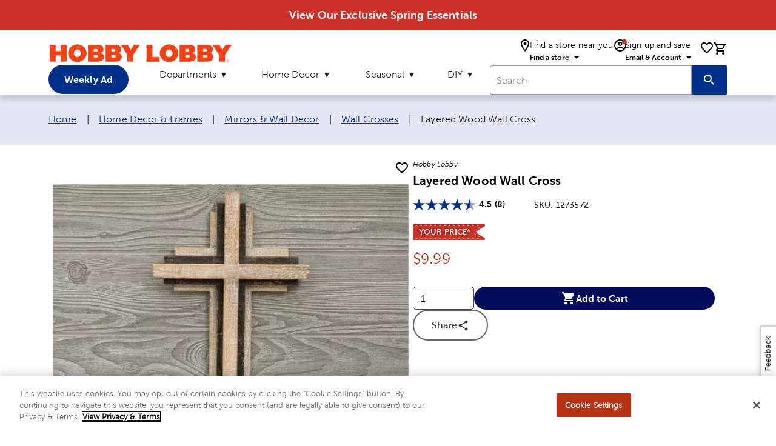

--- FILE ---
content_type: text/html; charset=utf-8
request_url: https://www.hobbylobby.com/home-decor-frames/mirrors-wall-decor/wall-crosses/layered-wood-wall-cross/p/80764311
body_size: 16863
content:
<!DOCTYPE html><html lang="en"><head><script src="/ifyings-and-Conce-Yet-that-not-thouldier-armed-w" async></script><meta charSet="utf-8"/><meta name="viewport" content="width=device-width"/><script type="application/ld+json">{"@context":"https://schema.org","@type":"Organization","url":"https://www.hobbylobby.com/","logo":"https://imgprd19.hobbylobby.com/sys-master/migrated/hbc/h78/h00/9714481922078/HLLogo_RGB_286x33.png","name":"Hobby Lobby"}</script><script type="application/ld+json">{"@context":"https://schema.org","@type":"WebSite","url":"https://www.hobbylobby.com/","potentialAction":[{"@type":"SearchAction","target":"https://www.hobbylobby.com/search/?query={search_term_string}","query-input":"required name=search_term_string"}]}</script><script type="application/ld+json">{"@context":"https://schema.org","@type":"Product","description":"&lt;p&gt;Make space in your home for this humble and meaningful Layered Wood Wall Cross. Featuring a trio of stacked wood crosses with distressed finishes, this rustic piece will make the perfect accent for your living room gallery wall. Grace your space with faith-filled accents that remind you of Christ&apos;s victory!&lt;/p&gt;","sku":"1273572","image":["https://cdn.media.amplience.net/s/hobbylobby/1273572-80764311-10312025-IMGSET?w=1000&amp;h=1000","https://cdn.media.amplience.net/s/hobbylobby/1273572-80764311-10312025-IMGSET?w=1200&amp;h=900","https://cdn.media.amplience.net/s/hobbylobby/1273572-80764311-10312025-IMGSET?w=1600&amp;h=900","https://cdn.media.amplience.net/s/hobbylobby/1273572-80764311-10312025-IMGSET?w=900&amp;h=1200","https://cdn.media.amplience.net/s/hobbylobby/1273572-80764311-10312025-IMGSET?w=900&amp;h=1600"],"brand":{"@type":"Brand","name":"Hobby Lobby"},"aggregateRating":{"@type":"AggregateRating","reviewCount":8,"ratingValue":4.5},"offers":{"price":9.99,"priceCurrency":"USD","itemCondition":"https://schema.org/NewCondition","url":"https://www.hobbylobby.com/home-decor-frames/mirrors-wall-decor/wall-crosses/layered-wood-wall-cross/p/80764311","@type":"Offer","seller":{"@type":"Organization","name":"Hobby Lobby"}},"name":"Layered Wood Wall Cross"}</script><title>Layered Wood Wall Cross | Hobby Lobby | 1273572</title><meta name="robots" content="index,follow"/><meta name="description" content="Make space in your home for this humble and meaningful Layered Wood Wall Cross. Featuring a trio of stacked wood crosses with distressed finishes, this rustic piece will make the perfect accent for your living room gallery wall. Grace your space with faith-filled accents that remind you of Christ&#x27;s victory!"/><meta property="og:title" content="Layered Wood Wall Cross | Hobby Lobby | 1273572"/><meta property="og:description" content="Make space in your home for this humble and meaningful Layered Wood Wall Cross. Featuring a trio of stacked wood crosses with distressed finishes, this rustic piece will make the perfect accent for your living room gallery wall. Grace your space with faith-filled accents that remind you of Christ&#x27;s victory!"/><link rel="canonical" href="https://www.hobbylobby.com/home-decor-frames/mirrors-wall-decor/wall-crosses/layered-wood-wall-cross/p/80764311"/><script type="application/ld+json">{"@context":"https://schema.org","@type":"BreadcrumbList","itemListElement":[{"@type":"ListItem","position":1,"item":{"@id":"https://www.hobbylobby.com/","name":"Home"}},{"@type":"ListItem","position":2,"item":{"@id":"https://www.hobbylobby.com/home-decor-frames/c/3","name":"Home Decor &amp; Frames"}},{"@type":"ListItem","position":3,"item":{"@id":"https://www.hobbylobby.com/home-decor-frames/mirrors-wall-decor/c/3-109","name":"Mirrors &amp; Wall Decor"}},{"@type":"ListItem","position":4,"item":{"@id":"https://www.hobbylobby.com/home-decor-frames/mirrors-wall-decor/wall-crosses/c/3-109-1058","name":"Wall Crosses"}},{"@type":"ListItem","position":5,"item":{"name":"Layered Wood Wall Cross"}}]}</script><meta name="next-head-count" content="12"/><meta name="viewport" content="initial-scale=1, width=device-width"/><meta name="theme-color" content="#1976d2"/><link rel="shortcut icon" href="https://ngprdcdn.hobbylobby.com/202601221418/icons/favicon.ico"/><meta name="emotion-insertion-point" content=""/><style data-emotion="mui-style-global 15twdl9">html{-webkit-font-smoothing:antialiased;-moz-osx-font-smoothing:grayscale;box-sizing:border-box;-webkit-text-size-adjust:100%;}*,*::before,*::after{box-sizing:inherit;}strong,b{font-weight:300;}body{margin:0;color:rgba(0, 0, 0, 0.87);font-family:MuseoSans300,-apple-system-body,-apple-system,BlinkMacSystemFont,"Segoe UI","Liberation Sans",sans-serif;font-weight:300;font-size:1rem;line-height:1.5;letter-spacing:0.00938em;background-color:#fff;}@media print{body{background-color:#fff;}}body::backdrop{background-color:#fff;}</style><style data-emotion="mui-style-global 1prfaxn">@-webkit-keyframes mui-auto-fill{from{display:block;}}@keyframes mui-auto-fill{from{display:block;}}@-webkit-keyframes mui-auto-fill-cancel{from{display:block;}}@keyframes mui-auto-fill-cancel{from{display:block;}}</style><style data-emotion="mui-style 1yesb70 1wxaqej 8atqhb j7qwjs 1gzpori 1cw4hi4 vubbuv 1ua49gz 1yxmbwk 1arm6y7 19mi4nf 1k33q06 v464i3 ijz79l 1n11r91 1fx8m19 c4sutr hboir5 u7qq7e 1wuq9c7 1t1f454 tzsjye 1s63us6 1uvydh2 1mzf9i9 wcywx8 igs3ac hdw1oc 11x1bgz 1ontqvh 1tpp0wj a0y2e3 10xervd 1tsvksn 14mqjzv 1uaukoe qiz6mo">.mui-style-1yesb70{box-sizing:border-box;display:-webkit-box;display:-webkit-flex;display:-ms-flexbox;display:flex;-webkit-box-flex-wrap:wrap;-webkit-flex-wrap:wrap;-ms-flex-wrap:wrap;flex-wrap:wrap;width:100%;-webkit-flex-direction:row;-ms-flex-direction:row;flex-direction:row;margin-top:-16px;width:calc(100% + 16px);margin-left:-16px;-webkit-box-pack:center;-ms-flex-pack:center;-webkit-justify-content:center;justify-content:center;-webkit-align-items:center;-webkit-box-align:center;-ms-flex-align:center;align-items:center;}.mui-style-1yesb70>.MuiGrid-item{padding-top:16px;}.mui-style-1yesb70>.MuiGrid-item{padding-left:16px;}.mui-style-1wxaqej{box-sizing:border-box;margin:0;-webkit-flex-direction:row;-ms-flex-direction:row;flex-direction:row;}.mui-style-8atqhb{width:100%;}.mui-style-j7qwjs{display:-webkit-box;display:-webkit-flex;display:-ms-flexbox;display:flex;-webkit-flex-direction:column;-ms-flex-direction:column;flex-direction:column;}.mui-style-1gzpori{display:-webkit-inline-box;display:-webkit-inline-flex;display:-ms-inline-flexbox;display:inline-flex;-webkit-align-items:center;-webkit-box-align:center;-ms-flex-align:center;align-items:center;-webkit-box-pack:center;-ms-flex-pack:center;-webkit-justify-content:center;justify-content:center;position:relative;box-sizing:border-box;-webkit-tap-highlight-color:transparent;background-color:transparent;outline:0;border:0;margin:0;border-radius:0;padding:0;cursor:pointer;-webkit-user-select:none;-moz-user-select:none;-ms-user-select:none;user-select:none;vertical-align:middle;-moz-appearance:none;-webkit-appearance:none;-webkit-text-decoration:none;text-decoration:none;color:inherit;text-align:center;-webkit-flex:0 0 auto;-ms-flex:0 0 auto;flex:0 0 auto;font-size:1.5rem;padding:8px;border-radius:50%;overflow:visible;color:rgba(0, 0, 0, 0.54);-webkit-transition:background-color 150ms cubic-bezier(0.4, 0, 0.2, 1) 0ms;transition:background-color 150ms cubic-bezier(0.4, 0, 0.2, 1) 0ms;padding:12px;font-size:1.75rem;}.mui-style-1gzpori::-moz-focus-inner{border-style:none;}.mui-style-1gzpori.Mui-disabled{pointer-events:none;cursor:default;}@media print{.mui-style-1gzpori{-webkit-print-color-adjust:exact;color-adjust:exact;}}.mui-style-1gzpori.Mui-disabled{background-color:transparent;color:rgba(0, 0, 0, 0.26);}.mui-style-1cw4hi4{-webkit-user-select:none;-moz-user-select:none;-ms-user-select:none;user-select:none;width:1em;height:1em;display:inline-block;fill:currentColor;-webkit-flex-shrink:0;-ms-flex-negative:0;flex-shrink:0;-webkit-transition:fill 200ms cubic-bezier(0.4, 0, 0.2, 1) 0ms;transition:fill 200ms cubic-bezier(0.4, 0, 0.2, 1) 0ms;font-size:inherit;}.mui-style-vubbuv{-webkit-user-select:none;-moz-user-select:none;-ms-user-select:none;user-select:none;width:1em;height:1em;display:inline-block;fill:currentColor;-webkit-flex-shrink:0;-ms-flex-negative:0;flex-shrink:0;-webkit-transition:fill 200ms cubic-bezier(0.4, 0, 0.2, 1) 0ms;transition:fill 200ms cubic-bezier(0.4, 0, 0.2, 1) 0ms;font-size:1.5rem;}.mui-style-1ua49gz{display:-webkit-inline-box;display:-webkit-inline-flex;display:-ms-inline-flexbox;display:inline-flex;-webkit-align-items:center;-webkit-box-align:center;-ms-flex-align:center;align-items:center;-webkit-box-pack:center;-ms-flex-pack:center;-webkit-justify-content:center;justify-content:center;position:relative;box-sizing:border-box;-webkit-tap-highlight-color:transparent;background-color:transparent;outline:0;border:0;margin:0;border-radius:0;padding:0;cursor:pointer;-webkit-user-select:none;-moz-user-select:none;-ms-user-select:none;user-select:none;vertical-align:middle;-moz-appearance:none;-webkit-appearance:none;-webkit-text-decoration:none;text-decoration:none;color:inherit;text-align:center;-webkit-flex:0 0 auto;-ms-flex:0 0 auto;flex:0 0 auto;font-size:1.5rem;padding:8px;border-radius:50%;overflow:visible;color:rgba(0, 0, 0, 0.54);-webkit-transition:background-color 150ms cubic-bezier(0.4, 0, 0.2, 1) 0ms;transition:background-color 150ms cubic-bezier(0.4, 0, 0.2, 1) 0ms;}.mui-style-1ua49gz::-moz-focus-inner{border-style:none;}.mui-style-1ua49gz.Mui-disabled{pointer-events:none;cursor:default;}@media print{.mui-style-1ua49gz{-webkit-print-color-adjust:exact;color-adjust:exact;}}.mui-style-1ua49gz.Mui-disabled{background-color:transparent;color:rgba(0, 0, 0, 0.26);}.mui-style-1yxmbwk{display:-webkit-inline-box;display:-webkit-inline-flex;display:-ms-inline-flexbox;display:inline-flex;-webkit-align-items:center;-webkit-box-align:center;-ms-flex-align:center;align-items:center;-webkit-box-pack:center;-ms-flex-pack:center;-webkit-justify-content:center;justify-content:center;position:relative;box-sizing:border-box;-webkit-tap-highlight-color:transparent;background-color:transparent;outline:0;border:0;margin:0;border-radius:0;padding:0;cursor:pointer;-webkit-user-select:none;-moz-user-select:none;-ms-user-select:none;user-select:none;vertical-align:middle;-moz-appearance:none;-webkit-appearance:none;-webkit-text-decoration:none;text-decoration:none;color:inherit;text-align:center;-webkit-flex:0 0 auto;-ms-flex:0 0 auto;flex:0 0 auto;font-size:1.5rem;padding:8px;border-radius:50%;overflow:visible;color:rgba(0, 0, 0, 0.54);-webkit-transition:background-color 150ms cubic-bezier(0.4, 0, 0.2, 1) 0ms;transition:background-color 150ms cubic-bezier(0.4, 0, 0.2, 1) 0ms;}.mui-style-1yxmbwk::-moz-focus-inner{border-style:none;}.mui-style-1yxmbwk.Mui-disabled{pointer-events:none;cursor:default;}@media print{.mui-style-1yxmbwk{-webkit-print-color-adjust:exact;color-adjust:exact;}}.mui-style-1yxmbwk:hover{background-color:rgba(0, 0, 0, 0.04);}@media (hover: none){.mui-style-1yxmbwk:hover{background-color:transparent;}}.mui-style-1yxmbwk.Mui-disabled{background-color:transparent;color:rgba(0, 0, 0, 0.26);}.mui-style-1arm6y7{position:relative;display:-webkit-inline-box;display:-webkit-inline-flex;display:-ms-inline-flexbox;display:inline-flex;vertical-align:middle;-webkit-flex-shrink:0;-ms-flex-negative:0;flex-shrink:0;}.mui-style-1arm6y7 .MuiBadge-badge{background:#EDEDED;color:#000000;border-radius:7.5px;display:-webkit-box;display:-webkit-flex;display:-ms-flexbox;display:flex;-webkit-flex-direction:column;-ms-flex-direction:column;flex-direction:column;-webkit-box-pack:center;-ms-flex-pack:center;-webkit-justify-content:center;justify-content:center;-webkit-align-items:flex-end;-webkit-box-align:flex-end;-ms-flex-align:flex-end;align-items:flex-end;}.mui-style-19mi4nf{display:-webkit-box;display:-webkit-flex;display:-ms-flexbox;display:flex;-webkit-flex-direction:row;-ms-flex-direction:row;flex-direction:row;-webkit-box-flex-wrap:wrap;-webkit-flex-wrap:wrap;-ms-flex-wrap:wrap;flex-wrap:wrap;-webkit-box-pack:center;-ms-flex-pack:center;-webkit-justify-content:center;justify-content:center;-webkit-align-content:center;-ms-flex-line-pack:center;align-content:center;-webkit-align-items:center;-webkit-box-align:center;-ms-flex-align:center;align-items:center;position:absolute;box-sizing:border-box;font-family:"Roboto","Helvetica","Arial",sans-serif;font-weight:300;font-size:0.75rem;min-width:20px;line-height:1;padding:0 6px;height:20px;border-radius:10px;z-index:1;-webkit-transition:-webkit-transform 195ms cubic-bezier(0.4, 0, 0.2, 1) 0ms;transition:transform 195ms cubic-bezier(0.4, 0, 0.2, 1) 0ms;top:0;right:0;-webkit-transform:scale(1) translate(50%, -50%);-moz-transform:scale(1) translate(50%, -50%);-ms-transform:scale(1) translate(50%, -50%);transform:scale(1) translate(50%, -50%);transform-origin:100% 0%;}.mui-style-19mi4nf.MuiBadge-invisible{-webkit-transform:scale(0) translate(50%, -50%);-moz-transform:scale(0) translate(50%, -50%);-ms-transform:scale(0) translate(50%, -50%);transform:scale(0) translate(50%, -50%);}.mui-style-1k33q06{-webkit-user-select:none;-moz-user-select:none;-ms-user-select:none;user-select:none;width:1em;height:1em;display:inline-block;fill:currentColor;-webkit-flex-shrink:0;-ms-flex-negative:0;flex-shrink:0;-webkit-transition:fill 200ms cubic-bezier(0.4, 0, 0.2, 1) 0ms;transition:fill 200ms cubic-bezier(0.4, 0, 0.2, 1) 0ms;font-size:1.25rem;}.mui-style-v464i3{background-color:#fff;color:rgba(0, 0, 0, 0.87);-webkit-transition:box-shadow 300ms cubic-bezier(0.4, 0, 0.2, 1) 0ms;transition:box-shadow 300ms cubic-bezier(0.4, 0, 0.2, 1) 0ms;border-radius:4px;box-shadow:0px 2px 1px -1px rgba(0,0,0,0.2),0px 1px 1px 0px rgba(0,0,0,0.14),0px 1px 3px 0px rgba(0,0,0,0.12);position:relative;-webkit-transition:margin 150ms cubic-bezier(0.4, 0, 0.2, 1) 0ms;transition:margin 150ms cubic-bezier(0.4, 0, 0.2, 1) 0ms;overflow-anchor:none;border-radius:0;}.mui-style-v464i3:before{position:absolute;left:0;top:-1px;right:0;height:1px;content:"";opacity:1;background-color:rgba(0, 0, 0, 0.12);-webkit-transition:opacity 150ms cubic-bezier(0.4, 0, 0.2, 1) 0ms,background-color 150ms cubic-bezier(0.4, 0, 0.2, 1) 0ms;transition:opacity 150ms cubic-bezier(0.4, 0, 0.2, 1) 0ms,background-color 150ms cubic-bezier(0.4, 0, 0.2, 1) 0ms;}.mui-style-v464i3:first-of-type:before{display:none;}.mui-style-v464i3.Mui-expanded:before{opacity:0;}.mui-style-v464i3.Mui-expanded:first-of-type{margin-top:0;}.mui-style-v464i3.Mui-expanded:last-of-type{margin-bottom:0;}.mui-style-v464i3.Mui-expanded+.mui-style-v464i3.Mui-expanded:before{display:none;}.mui-style-v464i3.Mui-disabled{background-color:rgba(0, 0, 0, 0.12);}.mui-style-v464i3:first-of-type{border-top-left-radius:4px;border-top-right-radius:4px;}.mui-style-v464i3:last-of-type{border-bottom-left-radius:4px;border-bottom-right-radius:4px;}@supports (-ms-ime-align: auto){.mui-style-v464i3:last-of-type{border-bottom-left-radius:0;border-bottom-right-radius:0;}}.mui-style-ijz79l{display:-webkit-inline-box;display:-webkit-inline-flex;display:-ms-inline-flexbox;display:inline-flex;-webkit-align-items:center;-webkit-box-align:center;-ms-flex-align:center;align-items:center;-webkit-box-pack:center;-ms-flex-pack:center;-webkit-justify-content:center;justify-content:center;position:relative;box-sizing:border-box;-webkit-tap-highlight-color:transparent;background-color:transparent;outline:0;border:0;margin:0;border-radius:0;padding:0;cursor:pointer;-webkit-user-select:none;-moz-user-select:none;-ms-user-select:none;user-select:none;vertical-align:middle;-moz-appearance:none;-webkit-appearance:none;-webkit-text-decoration:none;text-decoration:none;color:inherit;display:-webkit-box;display:-webkit-flex;display:-ms-flexbox;display:flex;min-height:48px;padding:0px 16px;-webkit-transition:min-height 150ms cubic-bezier(0.4, 0, 0.2, 1) 0ms,background-color 150ms cubic-bezier(0.4, 0, 0.2, 1) 0ms;transition:min-height 150ms cubic-bezier(0.4, 0, 0.2, 1) 0ms,background-color 150ms cubic-bezier(0.4, 0, 0.2, 1) 0ms;}.mui-style-ijz79l::-moz-focus-inner{border-style:none;}.mui-style-ijz79l.Mui-disabled{pointer-events:none;cursor:default;}@media print{.mui-style-ijz79l{-webkit-print-color-adjust:exact;color-adjust:exact;}}.mui-style-ijz79l.Mui-focusVisible{background-color:rgba(0, 0, 0, 0.12);}.mui-style-ijz79l.Mui-disabled{opacity:0.38;}.mui-style-ijz79l:hover:not(.Mui-disabled){cursor:pointer;}.mui-style-ijz79l .MuiAccordionSummary-content{margin:0px;}.mui-style-1n11r91{display:-webkit-box;display:-webkit-flex;display:-ms-flexbox;display:flex;-webkit-box-flex:1;-webkit-flex-grow:1;-ms-flex-positive:1;flex-grow:1;margin:12px 0;}.mui-style-1fx8m19{display:-webkit-box;display:-webkit-flex;display:-ms-flexbox;display:flex;color:rgba(0, 0, 0, 0.54);-webkit-transform:rotate(0deg);-moz-transform:rotate(0deg);-ms-transform:rotate(0deg);transform:rotate(0deg);-webkit-transition:-webkit-transform 150ms cubic-bezier(0.4, 0, 0.2, 1) 0ms;transition:transform 150ms cubic-bezier(0.4, 0, 0.2, 1) 0ms;}.mui-style-1fx8m19.Mui-expanded{-webkit-transform:rotate(180deg);-moz-transform:rotate(180deg);-ms-transform:rotate(180deg);transform:rotate(180deg);}.mui-style-c4sutr{height:auto;overflow:visible;-webkit-transition:height 300ms cubic-bezier(0.4, 0, 0.2, 1) 0ms;transition:height 300ms cubic-bezier(0.4, 0, 0.2, 1) 0ms;}.mui-style-hboir5{display:-webkit-box;display:-webkit-flex;display:-ms-flexbox;display:flex;width:100%;}.mui-style-u7qq7e{padding:8px 16px 16px;}.mui-style-1wuq9c7{background-color:#fff;color:rgba(0, 0, 0, 0.87);-webkit-transition:box-shadow 300ms cubic-bezier(0.4, 0, 0.2, 1) 0ms;transition:box-shadow 300ms cubic-bezier(0.4, 0, 0.2, 1) 0ms;border:1px solid rgba(0, 0, 0, 0.12);}.mui-style-1t1f454{margin:0;font-family:MuseoSans300,-apple-system-body,-apple-system,BlinkMacSystemFont,"Segoe UI","Liberation Sans",sans-serif;font-weight:300;font-size:1rem;line-height:1.5;letter-spacing:0.00938em;}.mui-style-tzsjye{display:-webkit-inline-box;display:-webkit-inline-flex;display:-ms-inline-flexbox;display:inline-flex;-webkit-flex-direction:column;-ms-flex-direction:column;flex-direction:column;position:relative;min-width:0;padding:0;margin:0;border:0;vertical-align:top;width:100%;}.mui-style-1s63us6{font-family:MuseoSans300,-apple-system-body,-apple-system,BlinkMacSystemFont,"Segoe UI","Liberation Sans",sans-serif;font-weight:300;font-size:1rem;line-height:1.4375em;letter-spacing:0.00938em;color:rgba(0, 0, 0, 0.87);box-sizing:border-box;position:relative;cursor:text;display:-webkit-inline-box;display:-webkit-inline-flex;display:-ms-inline-flexbox;display:inline-flex;-webkit-align-items:center;-webkit-box-align:center;-ms-flex-align:center;align-items:center;position:relative;border-radius:4px;padding-right:14px;}.mui-style-1s63us6.Mui-disabled{color:rgba(0, 0, 0, 0.38);cursor:default;}.mui-style-1s63us6:hover .MuiOutlinedInput-notchedOutline{border-color:rgba(0, 0, 0, 0.87);}@media (hover: none){.mui-style-1s63us6:hover .MuiOutlinedInput-notchedOutline{border-color:rgba(0, 0, 0, 0.23);}}.mui-style-1s63us6.Mui-focused .MuiOutlinedInput-notchedOutline{border-color:#1976d2;border-width:2px;}.mui-style-1s63us6.Mui-error .MuiOutlinedInput-notchedOutline{border-color:#d32f2f;}.mui-style-1s63us6.Mui-disabled .MuiOutlinedInput-notchedOutline{border-color:rgba(0, 0, 0, 0.26);}.mui-style-1uvydh2{font:inherit;letter-spacing:inherit;color:currentColor;padding:4px 0 5px;border:0;box-sizing:content-box;background:none;height:1.4375em;margin:0;-webkit-tap-highlight-color:transparent;display:block;min-width:0;width:100%;-webkit-animation-name:mui-auto-fill-cancel;animation-name:mui-auto-fill-cancel;-webkit-animation-duration:10ms;animation-duration:10ms;padding:16.5px 14px;padding-right:0;}.mui-style-1uvydh2::-webkit-input-placeholder{color:currentColor;opacity:0.42;-webkit-transition:opacity 200ms cubic-bezier(0.4, 0, 0.2, 1) 0ms;transition:opacity 200ms cubic-bezier(0.4, 0, 0.2, 1) 0ms;}.mui-style-1uvydh2::-moz-placeholder{color:currentColor;opacity:0.42;-webkit-transition:opacity 200ms cubic-bezier(0.4, 0, 0.2, 1) 0ms;transition:opacity 200ms cubic-bezier(0.4, 0, 0.2, 1) 0ms;}.mui-style-1uvydh2:-ms-input-placeholder{color:currentColor;opacity:0.42;-webkit-transition:opacity 200ms cubic-bezier(0.4, 0, 0.2, 1) 0ms;transition:opacity 200ms cubic-bezier(0.4, 0, 0.2, 1) 0ms;}.mui-style-1uvydh2::-ms-input-placeholder{color:currentColor;opacity:0.42;-webkit-transition:opacity 200ms cubic-bezier(0.4, 0, 0.2, 1) 0ms;transition:opacity 200ms cubic-bezier(0.4, 0, 0.2, 1) 0ms;}.mui-style-1uvydh2:focus{outline:0;}.mui-style-1uvydh2:invalid{box-shadow:none;}.mui-style-1uvydh2::-webkit-search-decoration{-webkit-appearance:none;}label[data-shrink=false]+.MuiInputBase-formControl .mui-style-1uvydh2::-webkit-input-placeholder{opacity:0!important;}label[data-shrink=false]+.MuiInputBase-formControl .mui-style-1uvydh2::-moz-placeholder{opacity:0!important;}label[data-shrink=false]+.MuiInputBase-formControl .mui-style-1uvydh2:-ms-input-placeholder{opacity:0!important;}label[data-shrink=false]+.MuiInputBase-formControl .mui-style-1uvydh2::-ms-input-placeholder{opacity:0!important;}label[data-shrink=false]+.MuiInputBase-formControl .mui-style-1uvydh2:focus::-webkit-input-placeholder{opacity:0.42;}label[data-shrink=false]+.MuiInputBase-formControl .mui-style-1uvydh2:focus::-moz-placeholder{opacity:0.42;}label[data-shrink=false]+.MuiInputBase-formControl .mui-style-1uvydh2:focus:-ms-input-placeholder{opacity:0.42;}label[data-shrink=false]+.MuiInputBase-formControl .mui-style-1uvydh2:focus::-ms-input-placeholder{opacity:0.42;}.mui-style-1uvydh2.Mui-disabled{opacity:1;-webkit-text-fill-color:rgba(0, 0, 0, 0.38);}.mui-style-1uvydh2:-webkit-autofill{-webkit-animation-duration:5000s;animation-duration:5000s;-webkit-animation-name:mui-auto-fill;animation-name:mui-auto-fill;}.mui-style-1uvydh2:-webkit-autofill{border-radius:inherit;}.mui-style-1mzf9i9{display:-webkit-box;display:-webkit-flex;display:-ms-flexbox;display:flex;height:0.01em;max-height:2em;-webkit-align-items:center;-webkit-box-align:center;-ms-flex-align:center;align-items:center;white-space:nowrap;color:rgba(0, 0, 0, 0.54);margin-left:8px;}.mui-style-1mzf9i9.MuiInputAdornment-positionStart.mui-style-1mzf9i9:not(.MuiInputAdornment-hiddenLabel){margin-top:16px;}.mui-style-wcywx8{margin:0;font-family:MuseoSans300,-apple-system-body,-apple-system,BlinkMacSystemFont,"Segoe UI","Liberation Sans",sans-serif;font-weight:300;font-size:1rem;line-height:1.5;letter-spacing:0.00938em;color:rgba(0, 0, 0, 0.6);}.mui-style-igs3ac{text-align:left;position:absolute;bottom:0;right:0;top:-5px;left:0;margin:0;padding:0 8px;pointer-events:none;border-radius:inherit;border-style:solid;border-width:1px;overflow:hidden;min-width:0%;border-color:rgba(0, 0, 0, 0.23);}.mui-style-hdw1oc{float:unset;overflow:hidden;padding:0;line-height:11px;-webkit-transition:width 150ms cubic-bezier(0.0, 0, 0.2, 1) 0ms;transition:width 150ms cubic-bezier(0.0, 0, 0.2, 1) 0ms;}.mui-style-11x1bgz{display:-webkit-inline-box;display:-webkit-inline-flex;display:-ms-inline-flexbox;display:inline-flex;-webkit-align-items:center;-webkit-box-align:center;-ms-flex-align:center;align-items:center;-webkit-box-pack:center;-ms-flex-pack:center;-webkit-justify-content:center;justify-content:center;position:relative;box-sizing:border-box;-webkit-tap-highlight-color:transparent;background-color:transparent;outline:0;border:0;margin:0;border-radius:0;padding:0;cursor:pointer;-webkit-user-select:none;-moz-user-select:none;-ms-user-select:none;user-select:none;vertical-align:middle;-moz-appearance:none;-webkit-appearance:none;-webkit-text-decoration:none;text-decoration:none;color:inherit;font-family:MuseoSans300,-apple-system-body,-apple-system,BlinkMacSystemFont,"Segoe UI","Liberation Sans",sans-serif;font-weight:300;font-size:0.875rem;line-height:1.75;letter-spacing:0.02857em;text-transform:uppercase;min-width:64px;padding:5px 15px;border-radius:4px;-webkit-transition:background-color 250ms cubic-bezier(0.4, 0, 0.2, 1) 0ms,box-shadow 250ms cubic-bezier(0.4, 0, 0.2, 1) 0ms,border-color 250ms cubic-bezier(0.4, 0, 0.2, 1) 0ms,color 250ms cubic-bezier(0.4, 0, 0.2, 1) 0ms;transition:background-color 250ms cubic-bezier(0.4, 0, 0.2, 1) 0ms,box-shadow 250ms cubic-bezier(0.4, 0, 0.2, 1) 0ms,border-color 250ms cubic-bezier(0.4, 0, 0.2, 1) 0ms,color 250ms cubic-bezier(0.4, 0, 0.2, 1) 0ms;border:1px solid rgba(25, 118, 210, 0.5);color:#1976d2;}.mui-style-11x1bgz::-moz-focus-inner{border-style:none;}.mui-style-11x1bgz.Mui-disabled{pointer-events:none;cursor:default;}@media print{.mui-style-11x1bgz{-webkit-print-color-adjust:exact;color-adjust:exact;}}.mui-style-11x1bgz:hover{-webkit-text-decoration:none;text-decoration:none;background-color:rgba(25, 118, 210, 0.04);border:1px solid #1976d2;}@media (hover: none){.mui-style-11x1bgz:hover{background-color:transparent;}}.mui-style-11x1bgz.Mui-disabled{color:rgba(0, 0, 0, 0.26);border:1px solid rgba(0, 0, 0, 0.12);}.mui-style-1ontqvh{list-style:none;margin:0;padding:0;position:relative;padding-top:8px;padding-bottom:8px;}.mui-style-1tpp0wj{display:-webkit-box;display:-webkit-flex;display:-ms-flexbox;display:flex;-webkit-box-pack:start;-ms-flex-pack:start;-webkit-justify-content:flex-start;justify-content:flex-start;-webkit-align-items:center;-webkit-box-align:center;-ms-flex-align:center;align-items:center;position:relative;-webkit-text-decoration:none;text-decoration:none;width:100%;box-sizing:border-box;text-align:left;}.mui-style-1tpp0wj.Mui-focusVisible{background-color:rgba(0, 0, 0, 0.12);}.mui-style-1tpp0wj.Mui-selected{background-color:rgba(25, 118, 210, 0.08);}.mui-style-1tpp0wj.Mui-selected.Mui-focusVisible{background-color:rgba(25, 118, 210, 0.2);}.mui-style-1tpp0wj.Mui-disabled{opacity:0.38;}.mui-style-a0y2e3{height:0;overflow:hidden;-webkit-transition:height 300ms cubic-bezier(0.4, 0, 0.2, 1) 0ms;transition:height 300ms cubic-bezier(0.4, 0, 0.2, 1) 0ms;visibility:hidden;}.mui-style-10xervd{display:-webkit-box;display:-webkit-flex;display:-ms-flexbox;display:flex;-webkit-box-pack:start;-ms-flex-pack:start;-webkit-justify-content:flex-start;justify-content:flex-start;-webkit-align-items:center;-webkit-box-align:center;-ms-flex-align:center;align-items:center;position:relative;-webkit-text-decoration:none;text-decoration:none;width:100%;box-sizing:border-box;text-align:left;padding-top:8px;padding-bottom:8px;padding-left:16px;padding-right:16px;padding:0px;}.mui-style-10xervd.Mui-focusVisible{background-color:rgba(0, 0, 0, 0.12);}.mui-style-10xervd.Mui-selected{background-color:rgba(25, 118, 210, 0.08);}.mui-style-10xervd.Mui-selected.Mui-focusVisible{background-color:rgba(25, 118, 210, 0.2);}.mui-style-10xervd.Mui-disabled{opacity:0.38;}.mui-style-1tsvksn{-webkit-flex:1 1 auto;-ms-flex:1 1 auto;flex:1 1 auto;min-width:0;margin-top:4px;margin-bottom:4px;}.mui-style-14mqjzv{margin:0;font-family:MuseoSans300,-apple-system-body,-apple-system,BlinkMacSystemFont,"Segoe UI","Liberation Sans",sans-serif;font-weight:300;font-size:1rem;line-height:1.5;letter-spacing:0.00938em;display:block;}.mui-style-1uaukoe{display:-webkit-inline-box;display:-webkit-inline-flex;display:-ms-inline-flexbox;display:inline-flex;-webkit-align-items:center;-webkit-box-align:center;-ms-flex-align:center;align-items:center;-webkit-box-pack:center;-ms-flex-pack:center;-webkit-justify-content:center;justify-content:center;position:relative;box-sizing:border-box;-webkit-tap-highlight-color:transparent;background-color:transparent;outline:0;border:0;margin:0;border-radius:0;padding:0;cursor:pointer;-webkit-user-select:none;-moz-user-select:none;-ms-user-select:none;user-select:none;vertical-align:middle;-moz-appearance:none;-webkit-appearance:none;-webkit-text-decoration:none;text-decoration:none;color:inherit;display:-webkit-box;display:-webkit-flex;display:-ms-flexbox;display:flex;min-height:48px;padding:0px 16px;-webkit-transition:min-height 150ms cubic-bezier(0.4, 0, 0.2, 1) 0ms,background-color 150ms cubic-bezier(0.4, 0, 0.2, 1) 0ms;transition:min-height 150ms cubic-bezier(0.4, 0, 0.2, 1) 0ms,background-color 150ms cubic-bezier(0.4, 0, 0.2, 1) 0ms;}.mui-style-1uaukoe::-moz-focus-inner{border-style:none;}.mui-style-1uaukoe.Mui-disabled{pointer-events:none;cursor:default;}@media print{.mui-style-1uaukoe{-webkit-print-color-adjust:exact;color-adjust:exact;}}.mui-style-1uaukoe.Mui-focusVisible{background-color:rgba(0, 0, 0, 0.12);}.mui-style-1uaukoe.Mui-disabled{opacity:0.38;}.mui-style-1uaukoe:hover:not(.Mui-disabled){cursor:pointer;}.mui-style-qiz6mo{background-color:#fff;color:rgba(0, 0, 0, 0.87);-webkit-transition:box-shadow 300ms cubic-bezier(0.4, 0, 0.2, 1) 0ms;transition:box-shadow 300ms cubic-bezier(0.4, 0, 0.2, 1) 0ms;border-radius:4px;box-shadow:0px 2px 1px -1px rgba(0,0,0,0.2),0px 1px 1px 0px rgba(0,0,0,0.14),0px 1px 3px 0px rgba(0,0,0,0.12);color:#003087;background-color:#003087;font-family:MuseoSans300,-apple-system-body,-apple-system,BlinkMacSystemFont,"Segoe UI","Liberation Sans",sans-serif;font-weight:300;font-size:0.875rem;line-height:1.43;letter-spacing:0.01071em;text-align:center;border-radius:0px;}</style><script id="gtm-init" type="text/javascript" data-nscript="beforeInteractive">(function(w,d,s,l,i){w[l]=w[l]||[];w[l].push({'gtm.start':new Date().getTime(),event:'gtm.js'});var f=d.getElementsByTagName(s)[0],j=d.createElement(s),dl=l!='dataLayer'?'&l='+l:'';j.async=true;j.src='https://www.googletagmanager.com/gtm.js?id='+i+dl+'&gtm_auth=OqEAZR0PIjrp306Jr2RdCw&gtm_preview=env-4&gtm_cookies_win=x';f.parentNode.insertBefore(j,f);})(window,document,'script','dataLayer','GTM-NMPLMG6');</script><link rel="preload" href="https://ngprdcdn.hobbylobby.com/202601221418/_next/static/css/f6ff588af3ba9db1.css" as="style"/><link rel="stylesheet" href="https://ngprdcdn.hobbylobby.com/202601221418/_next/static/css/f6ff588af3ba9db1.css" data-n-g=""/><link rel="preload" href="https://ngprdcdn.hobbylobby.com/202601221418/_next/static/css/0e0395786e0c2c8c.css" as="style"/><link rel="stylesheet" href="https://ngprdcdn.hobbylobby.com/202601221418/_next/static/css/0e0395786e0c2c8c.css" data-n-p=""/><link rel="preload" href="https://ngprdcdn.hobbylobby.com/202601221418/_next/static/css/b8923f7f16351121.css" as="style"/><link rel="stylesheet" href="https://ngprdcdn.hobbylobby.com/202601221418/_next/static/css/b8923f7f16351121.css" data-n-p=""/><noscript data-n-css=""></noscript><script defer="" nomodule="" src="https://ngprdcdn.hobbylobby.com/202601221418/_next/static/chunks/polyfills-42372ed130431b0a.js"></script><script data-document-language="true" data-domain-script="1374a9e9-43b8-40d0-85da-2d159cb4b531" id="onetrust" src="https://cdn.cookielaw.org/scripttemplates/otSDKStub.js" type="text/javascript" defer="" data-nscript="beforeInteractive"></script><script src="https://ngprdcdn.hobbylobby.com/202601221418/_next/static/chunks/webpack-a4821598a7f3ccbf.js" defer=""></script><script src="https://ngprdcdn.hobbylobby.com/202601221418/_next/static/chunks/framework-01495d6b935e71de.js" defer=""></script><script src="https://ngprdcdn.hobbylobby.com/202601221418/_next/static/chunks/main-da78c0c6856b30d5.js" defer=""></script><script src="https://ngprdcdn.hobbylobby.com/202601221418/_next/static/chunks/pages/_app-284aa2b59a4c9507.js" defer=""></script><script src="https://ngprdcdn.hobbylobby.com/202601221418/_next/static/chunks/5679-e8d16a321834d9b0.js" defer=""></script><script src="https://ngprdcdn.hobbylobby.com/202601221418/_next/static/chunks/2609-fe87eaabc2b13123.js" defer=""></script><script src="https://ngprdcdn.hobbylobby.com/202601221418/_next/static/chunks/2069-15b4b6cf4ef7cfed.js" defer=""></script><script src="https://ngprdcdn.hobbylobby.com/202601221418/_next/static/chunks/pages/product/%5B...product_key%5D-51ccb203fa7c47ba.js" defer=""></script><script src="https://ngprdcdn.hobbylobby.com/202601221418/_next/static/rrzS4MlCsvGOqGaYVA5Qt/_buildManifest.js" defer=""></script><script src="https://ngprdcdn.hobbylobby.com/202601221418/_next/static/rrzS4MlCsvGOqGaYVA5Qt/_ssgManifest.js" defer=""></script></head><body><noscript id="gtm-iframe"><iframe src="https://www.googletagmanager.com/ns.html?id=GTM-NMPLMG6&gtm_auth=OqEAZR0PIjrp306Jr2RdCw&gtm_preview=env-4&gtm_cookies_win=x" height="0" width="0" style="display:none;visibility:hidden"></iframe></noscript><div id="__next"><div id="modal-portal"></div><header class="header"><a class="common_accessibleSkip__gExMp" href="#main">Skip Navigation</a><div class="MuiGrid-root MuiGrid-container MuiGrid-spacing-xs-2 notificationBar_bar__MHN6m mui-style-1yesb70"><div class="MuiGrid-root MuiGrid-item mui-style-1wxaqej" style="padding-left:0"></div><div class="MuiGrid-root MuiGrid-item mui-style-1wxaqej" style="width:50%;padding-left:0"><div class="notificationBar_text__feOCx" style="transform:none"><a target="" style="pointer-events:none" tabindex="0" rel="noreferrer" data-testid="notification-bar-textlink" href="/product/[...product_key]">View Our Exclusive Spring Essentials</a></div></div><div class="MuiGrid-root MuiGrid-item mui-style-1wxaqej" style="padding-left:0"></div></div><div class="header_header__CenG4 MuiBox-root mui-style-8atqhb"><div class="header_standardCheckoutContainer__ZfVok mui-style-j7qwjs"><div class="header_logoStack__iVmHp "><div class="MuiGrid-root MuiGrid-item header_logoSection__9e5RM undefined mui-style-1wxaqej"><button class="MuiButtonBase-root MuiIconButton-root MuiIconButton-sizeLarge header_breadCrumbsButton__vYm_w mui-style-1gzpori" tabindex="0" type="button" id="mobile-menu-button" aria-label="Open Menu" data-testid="mobile-menu-button"><svg class="MuiSvgIcon-root MuiSvgIcon-fontSizeInherit mui-style-1cw4hi4" focusable="false" aria-hidden="true" viewBox="0 0 24 24" data-testid="DehazeIcon"><path d="M2 15.5v2h20v-2H2zm0-5v2h20v-2H2zm0-5v2h20v-2H2z"></path></svg></button><a class="header_imageButton__Hhqx_" href="/"><img src="https://cdn.media.amplience.net/i/hobbylobby/hl_logo" alt="Hobby Lobby - Home" width="300" height="30" class="header_hl_logo__MCZ1m"/></a></div><div class="MuiGrid-root MuiGrid-item header_otherItemsSection__3S_je undefined mui-style-1wxaqej"><div class="headerStoreLocator_headerStoreLocator__KktRM"><div class="headerAccountSignup_headerAccountMain__iQ_N3"><span class="headerAccountSignup_accountIcon__nL89k"><svg class="MuiSvgIcon-root MuiSvgIcon-fontSizeMedium mui-style-vubbuv" focusable="false" aria-hidden="true" viewBox="0 0 24 24" data-testid="LocationOnOutlinedIcon"><path d="M12 2C8.13 2 5 5.13 5 9c0 5.25 7 13 7 13s7-7.75 7-13c0-3.87-3.13-7-7-7zM7 9c0-2.76 2.24-5 5-5s5 2.24 5 5c0 2.88-2.88 7.19-5 9.88C9.92 16.21 7 11.85 7 9z"></path><circle cx="12" cy="9" r="2.5"></circle></svg></span><span class="headerAccountSignup_accountSelectBox___dL3d"><span class="headerAccountSignup_signUpSaveLabel__qE5Ha">Find a store near you</span><div class="headerAccountSignup_emailAccountWrapper__3vfZQ"><span class="headerAccountSignup_modalToggle__7UOrF" data-testid="store-locator-modal"><button class="MuiButtonBase-root MuiIconButton-root MuiIconButton-sizeMedium headerAccountSignup_arrowButton__wTAGp mui-style-1ua49gz" tabindex="0" type="button"><span class="headerAccountSignup_emailAccountLabel___t6v_">Find a store</span><svg class="MuiSvgIcon-root MuiSvgIcon-fontSizeMedium headerAccountSignup_arrowIcon__4JS_G mui-style-vubbuv" focusable="false" aria-hidden="true" viewBox="0 0 24 24" data-testid="ArrowDropDownOutlinedIcon"><path d="m7 10 5 5 5-5H7z"></path></svg></button></span></div></span></div></div><div class="headerAccountSignup_headerAccountMain__iQ_N3"><span class="headerAccountSignup_accountIcon__nL89k headerAccountSignup_accountProfile__fvPCz"><svg class="MuiSvgIcon-root MuiSvgIcon-fontSizeMedium mui-style-vubbuv" focusable="false" aria-hidden="true" viewBox="0 0 24 24" data-testid="AccountCircleOutlinedIcon"><path d="M12 2C6.48 2 2 6.48 2 12s4.48 10 10 10 10-4.48 10-10S17.52 2 12 2zM7.07 18.28c.43-.9 3.05-1.78 4.93-1.78s4.51.88 4.93 1.78C15.57 19.36 13.86 20 12 20s-3.57-.64-4.93-1.72zm11.29-1.45c-1.43-1.74-4.9-2.33-6.36-2.33s-4.93.59-6.36 2.33C4.62 15.49 4 13.82 4 12c0-4.41 3.59-8 8-8s8 3.59 8 8c0 1.82-.62 3.49-1.64 4.83zM12 6c-1.94 0-3.5 1.56-3.5 3.5S10.06 13 12 13s3.5-1.56 3.5-3.5S13.94 6 12 6zm0 5c-.83 0-1.5-.67-1.5-1.5S11.17 8 12 8s1.5.67 1.5 1.5S12.83 11 12 11z"></path></svg></span><span class="headerAccountSignup_accountSelectBox___dL3d"><span class="headerAccountSignup_signUpSaveLabel__qE5Ha">Sign up and save</span><div class="headerAccountSignup_emailAccountWrapper__3vfZQ"><span class="headerAccountSignup_modalToggle__7UOrF" data-testid="email-account-modal"><button class="MuiButtonBase-root MuiIconButton-root MuiIconButton-sizeMedium headerAccountSignup_arrowButton__wTAGp mui-style-1ua49gz" tabindex="0" type="button"><span class="headerAccountSignup_emailAccountLabel___t6v_">Email &amp; Account</span><svg class="MuiSvgIcon-root MuiSvgIcon-fontSizeMedium headerAccountSignup_arrowIcon__4JS_G mui-style-vubbuv" focusable="false" aria-hidden="true" viewBox="0 0 24 24" data-testid="ArrowDropDownOutlinedIcon"><path d="m7 10 5 5 5-5H7z"></path></svg></button></span></div></span></div><span class="header_accountIcon__iWRvd"><button class="MuiButtonBase-root MuiIconButton-root MuiIconButton-sizeMedium header_accountIconButton__SsC4g mui-style-1yxmbwk" tabindex="0" type="button" aria-label="store locator modal toggle"><svg class="MuiSvgIcon-root MuiSvgIcon-fontSizeMedium mui-style-vubbuv" focusable="false" aria-hidden="true" viewBox="0 0 24 24" data-testid="LocationOnOutlinedIcon"><path d="M12 2C8.13 2 5 5.13 5 9c0 5.25 7 13 7 13s7-7.75 7-13c0-3.87-3.13-7-7-7zM7 9c0-2.76 2.24-5 5-5s5 2.24 5 5c0 2.88-2.88 7.19-5 9.88C9.92 16.21 7 11.85 7 9z"></path><circle cx="12" cy="9" r="2.5"></circle></svg></button></span><span class="header_accountIcon__iWRvd"><button class="MuiButtonBase-root MuiIconButton-root MuiIconButton-sizeMedium header_accountIconButton__SsC4g header_accountProfile__juKIV mui-style-1yxmbwk" tabindex="0" type="button" aria-label="email sign up and account modal toggle"><svg class="MuiSvgIcon-root MuiSvgIcon-fontSizeMedium mui-style-vubbuv" focusable="false" aria-hidden="true" viewBox="0 0 24 24" data-testid="AccountCircleOutlinedIcon"><path d="M12 2C6.48 2 2 6.48 2 12s4.48 10 10 10 10-4.48 10-10S17.52 2 12 2zM7.07 18.28c.43-.9 3.05-1.78 4.93-1.78s4.51.88 4.93 1.78C15.57 19.36 13.86 20 12 20s-3.57-.64-4.93-1.72zm11.29-1.45c-1.43-1.74-4.9-2.33-6.36-2.33s-4.93.59-6.36 2.33C4.62 15.49 4 13.82 4 12c0-4.41 3.59-8 8-8s8 3.59 8 8c0 1.82-.62 3.49-1.64 4.83zM12 6c-1.94 0-3.5 1.56-3.5 3.5S10.06 13 12 13s3.5-1.56 3.5-3.5S13.94 6 12 6zm0 5c-.83 0-1.5-.67-1.5-1.5S11.17 8 12 8s1.5.67 1.5 1.5S12.83 11 12 11z"></path></svg></button></span><span style="display:unset" class="header_accountIcon__iWRvd"><button class="MuiButtonBase-root MuiIconButton-root MuiIconButton-sizeMedium header_accountIconButton__SsC4g header_shoppingListIcon__4fDmH mui-style-1ua49gz" tabindex="0" type="button" aria-label="shopping list"><svg class="MuiSvgIcon-root MuiSvgIcon-fontSizeMedium header_shoppingListIcon__4fDmH mui-style-vubbuv" focusable="false" aria-hidden="true" viewBox="0 0 24 24" data-testid="FavoriteBorderIcon"><path d="M16.5 3c-1.74 0-3.41.81-4.5 2.09C10.91 3.81 9.24 3 7.5 3 4.42 3 2 5.42 2 8.5c0 3.78 3.4 6.86 8.55 11.54L12 21.35l1.45-1.32C18.6 15.36 22 12.28 22 8.5 22 5.42 19.58 3 16.5 3zm-4.4 15.55-.1.1-.1-.1C7.14 14.24 4 11.39 4 8.5 4 6.5 5.5 5 7.5 5c1.54 0 3.04.99 3.57 2.36h1.87C13.46 5.99 14.96 5 16.5 5c2 0 3.5 1.5 3.5 3.5 0 2.89-3.14 5.74-7.9 10.05z"></path></svg></button></span><a class="MuiButtonBase-root MuiIconButton-root MuiIconButton-sizeMedium header_cartButton__DVkI3 mui-style-1ua49gz" tabindex="0" aria-label="cart" data-testid="cart-button" href="/cart"><span class="BaseBadge-root header_cartBadge__ACrMR MuiBadge-root mui-style-1arm6y7"><svg class="MuiSvgIcon-root MuiSvgIcon-fontSizeMedium header_cartButtonIcon__jHu8U mui-style-vubbuv" focusable="false" aria-hidden="true" viewBox="0 0 24 24" data-testid="ShoppingCartOutlinedIcon"><path d="M15.55 13c.75 0 1.41-.41 1.75-1.03l3.58-6.49c.37-.66-.11-1.48-.87-1.48H5.21l-.94-2H1v2h2l3.6 7.59-1.35 2.44C4.52 15.37 5.48 17 7 17h12v-2H7l1.1-2h7.45zM6.16 6h12.15l-2.76 5H8.53L6.16 6zM7 18c-1.1 0-1.99.9-1.99 2S5.9 22 7 22s2-.9 2-2-.9-2-2-2zm10 0c-1.1 0-1.99.9-1.99 2s.89 2 1.99 2 2-.9 2-2-.9-2-2-2z"></path></svg><span class="BaseBadge-badge BaseBadge-invisible MuiBadge-badge MuiBadge-standard MuiBadge-invisible MuiBadge-anchorOriginTopRight MuiBadge-anchorOriginTopRightRectangular MuiBadge-overlapRectangular mui-style-19mi4nf"></span></span><span class="sr-only"> <!-- -->0 items in cart</span></a></div></div><nav class="header_nav__Mn2WI"><ul class="header_megaNav__GAssf"><li class="header_weeklyAd__h1TpF"><a class="header_weeklyAdButton__rWqDS" href="/weekly-ad">Weekly Ad</a></li><li tabindex="-1"><button id="meganav-departments" aria-controls=":Rcqq6:" aria-expanded="false" class="header_headerButton__VxgmY">Departments</button></li><li tabindex="-1"><button id="meganav-home-decor" aria-controls=":Rcqq6H1:" aria-expanded="false" class="header_headerButton__VxgmY">Home Decor</button></li><li tabindex="-1"><button id="meganav-seasonal" aria-controls=":Rcqq6H2:" aria-expanded="false" class="header_headerButton__VxgmY">Seasonal</button></li><li tabindex="-1"><button id="meganav-diy" aria-controls=":Rcqq6H3:" aria-expanded="false" class="header_headerButton__VxgmY">DIY</button></li><li class="header_searchBox__TkBpV"><div class="autoComplete_searchContainer__PGEyM"><div></div><button aria-label="Search this site" class="autoComplete_searchButton__aHJbS"><svg class="MuiSvgIcon-root MuiSvgIcon-fontSizeMedium mui-style-vubbuv" focusable="false" aria-hidden="true" viewBox="0 0 24 24" data-testid="SearchIcon"><path d="M15.5 14h-.79l-.28-.27C15.41 12.59 16 11.11 16 9.5 16 5.91 13.09 3 9.5 3S3 5.91 3 9.5 5.91 16 9.5 16c1.61 0 3.09-.59 4.23-1.57l.27.28v.79l5 4.99L20.49 19l-4.99-5zm-6 0C7.01 14 5 11.99 5 9.5S7.01 5 9.5 5 14 7.01 14 9.5 11.99 14 9.5 14z"></path></svg></button></div></li></ul></nav></div></div></header><main id="main"><div class="breadcrumb_wrapper__IivAs"><div class="breadcrumb_breadcrumbs__YMgwW"><span class="sr-only">Breadcrumb navigation links: </span><a aria-current="false" target="_self" href="/">Home</a> | <a aria-current="false" target="_self" href="/home-decor-frames/c/3">Home Decor &amp; Frames</a> | <a aria-current="false" target="_self" href="/home-decor-frames/mirrors-wall-decor/c/3-109">Mirrors &amp; Wall Decor</a> | <a aria-current="false" target="_self" href="/home-decor-frames/mirrors-wall-decor/wall-crosses/c/3-109-1058">Wall Crosses</a> | <span aria-current="true"><span class="sr-only">Current page:</span> <!-- -->Layered Wood Wall Cross</span></div></div><div class="pdpIndex_pdp__ptc8H"><div class="pdpIndex_pdpTop__vjDLv"><div class="productImages_productImages__BsEY3"><div class="productImages_productImagesHeart__LPLPf"><div class=""><button aria-label="add to shopping list" aria-pressed="false" class="productFavoriteComponent_favoriteButton__Z5x3e" tabindex="0" type="button"><svg class="MuiSvgIcon-root MuiSvgIcon-fontSizeMedium mui-style-vubbuv" focusable="false" aria-hidden="true" viewBox="0 0 24 24" data-testid="FavoriteBorderIcon"><path d="M16.5 3c-1.74 0-3.41.81-4.5 2.09C10.91 3.81 9.24 3 7.5 3 4.42 3 2 5.42 2 8.5c0 3.78 3.4 6.86 8.55 11.54L12 21.35l1.45-1.32C18.6 15.36 22 12.28 22 8.5 22 5.42 19.58 3 16.5 3zm-4.4 15.55-.1.1-.1-.1C7.14 14.24 4 11.39 4 8.5 4 6.5 5.5 5 7.5 5c1.54 0 3.04.99 3.57 2.36h1.87C13.46 5.99 14.96 5 16.5 5c2 0 3.5 1.5 3.5 3.5 0 2.89-3.14 5.74-7.9 10.05z"></path></svg></button></div></div><picture><source media="(min-width:1440px)" srcSet="https://cdn.media.amplience.net/s/hobbylobby/1273572-80764311-10312025-IMGSET?fmt=webp&amp;w=736&amp;h=736&amp;sm=mc"/><source media="(min-width:1024px)" srcSet="https://cdn.media.amplience.net/s/hobbylobby/1273572-80764311-10312025-IMGSET?fmt=webp&amp;w=519&amp;h=519&amp;sm=mc"/><source media="(min-width:768px) and (max-width:1023px)" srcSet="https://cdn.media.amplience.net/s/hobbylobby/1273572-80764311-10312025-IMGSET?fmt=webp&amp;w=725&amp;h=725&amp;sm=mc"/><img alt="Selected Product Image" src="https://cdn.media.amplience.net/s/hobbylobby/1273572-80764311-10312025-IMGSET?fmt=webp&amp;w=544&amp;h=544&amp;sm=mc" class=""/></picture><div class="slider_container__QBrse slider_light__QFwJe"><section aria-labelledby=":Rqj9aq6:" aria-roledescription="carousel" role="group" class="slider_wrapper__6Lkp8"><button aria-label="Skip carousel" class="slider_skip__LQp5E skip" type="button">Skip the Carousel <span class="sr-only">by selecting this button.</span></button><h2 class="sr-only" id=":Rqj9aq6:">Image Thumbnail Picker</h2><ul aria-atomic="false" aria-live="polite" class="slider_track__tSCnW productImages_slider__q4ABw" role="group"></ul></section></div><div aria-label="Carousel skipped" tabindex="-1"></div></div><div class="pdpIndex_pdpTopDetails__7dzW9"><div class="productDetails_productDetails__evkGf"><div class="productDetails_productDetailsBrand__6WwYm">Hobby Lobby</div><h1 class="productDetails_productDetailsName__TMkC3">Layered Wood Wall Cross</h1><div class="productDetails_productDetailsMore__Gt8sm"><div><div style="position:relative;height:21px"><div style="display:flex;gap:1px;padding-top:1px"><img src="https://ngprdcdn.hobbylobby.com/202601221418/icons/bazaarVoice/stars.svg" alt="Star Rating" width="20" height="20" aria-label="star rating"/><img src="https://ngprdcdn.hobbylobby.com/202601221418/icons/bazaarVoice/stars.svg" alt="Star Rating" width="20" height="20" aria-label="star rating"/><img src="https://ngprdcdn.hobbylobby.com/202601221418/icons/bazaarVoice/stars.svg" alt="Star Rating" width="20" height="20" aria-label="star rating"/><img src="https://ngprdcdn.hobbylobby.com/202601221418/icons/bazaarVoice/stars.svg" alt="Star Rating" width="20" height="20" aria-label="star rating"/><img src="https://ngprdcdn.hobbylobby.com/202601221418/icons/bazaarVoice/stars.svg" alt="Star Rating" width="20" height="20" aria-label="star rating"/></div></div></div><div class="productDetails_productDetailsMoreSkuAndShipping__o6UO2"><div class="productDetails_productDetailsMoreSKU__ugpaf">SKU: <!-- -->1273572</div></div></div><p class="productPriceSection_yourPrice__o9Td9">Your price*</p><div class="productPriceSection_price__QYCaN"><div class="productPriceSection_priceSale__vSbXF"><span class="sr-only">Price: </span>$<!-- -->9.99</div><div class="productPriceSection_priceStrikeThrough__3THl_"></div></div><div class="productPriceSection_priceSaleDetails__8azXa"></div><div class="productPriceSection_payLaterMessage__pLq7s" data-pp-message="true"></div></div><div class="addToCart_addToCart__lHkDZ"><span class="addToCart_addToCartComp__5My2g"><input type="number" placeholder="Each" min="1" max="9999" data-testid="add-to-cart-quantity" value="1"/><div class="addToCart_addToCartButtonOutline__OtW1y"><button id=":Rsj9aq6:" data-testid="add-to-cart-button"><svg class="MuiSvgIcon-root MuiSvgIcon-fontSizeMedium mui-style-vubbuv" focusable="false" aria-hidden="true" viewBox="0 0 24 24" data-testid="ShoppingCartIcon"><path d="M7 18c-1.1 0-1.99.9-1.99 2S5.9 22 7 22s2-.9 2-2-.9-2-2-2zM1 2v2h2l3.6 7.59-1.35 2.45c-.16.28-.25.61-.25.96 0 1.1.9 2 2 2h12v-2H7.42c-.14 0-.25-.11-.25-.25l.03-.12.9-1.63h7.45c.75 0 1.41-.41 1.75-1.03l3.58-6.49c.08-.14.12-.31.12-.48 0-.55-.45-1-1-1H5.21l-.94-2H1zm16 16c-1.1 0-1.99.9-1.99 2s.89 2 1.99 2 2-.9 2-2-.9-2-2-2z"></path></svg> <!-- -->Add to Cart</button></div></span></div><button class="shareButton_shareButton__Rublc">Share <svg class="MuiSvgIcon-root MuiSvgIcon-fontSizeSmall mui-style-1k33q06" focusable="false" aria-hidden="true" viewBox="0 0 24 24" data-testid="ShareIcon"><path d="M18 16.08c-.76 0-1.44.3-1.96.77L8.91 12.7c.05-.23.09-.46.09-.7s-.04-.47-.09-.7l7.05-4.11c.54.5 1.25.81 2.04.81 1.66 0 3-1.34 3-3s-1.34-3-3-3-3 1.34-3 3c0 .24.04.47.09.7L8.04 9.81C7.5 9.31 6.79 9 6 9c-1.66 0-3 1.34-3 3s1.34 3 3 3c.79 0 1.5-.31 2.04-.81l7.12 4.16c-.05.21-.08.43-.08.65 0 1.61 1.31 2.92 2.92 2.92 1.61 0 2.92-1.31 2.92-2.92s-1.31-2.92-2.92-2.92z"></path></svg></button></div></div><div class="pdpIndex_pdpBottom__0S6yG"><div class="accordianSlot_accordianSlot__me_F_"><div class="MuiPaper-root MuiPaper-elevation MuiPaper-rounded MuiPaper-elevation1 MuiAccordion-root MuiAccordion-rounded Mui-expanded accordianSlot_accordianSlotHeader__Js4M1 mui-style-v464i3" style="box-shadow:none"><div class="MuiButtonBase-root MuiAccordionSummary-root Mui-expanded accordianSlot_accordianSlotTitle__EcF8I mui-style-ijz79l" tabindex="0" role="button" aria-expanded="true" style="padding:0;border-bottom:1px solid var(--color-gray-3)" aria-controls=":R339aq6:"><div class="MuiAccordionSummary-content Mui-expanded mui-style-1n11r91"><div role="heading" aria-level="2">Description</div></div><div class="MuiAccordionSummary-expandIconWrapper Mui-expanded mui-style-1fx8m19"><svg class="MuiSvgIcon-root MuiSvgIcon-fontSizeMedium accordianSlot_accordianSlotTitleIcon__4Z4o2 mui-style-vubbuv" focusable="false" aria-hidden="true" viewBox="0 0 24 24" data-testid="ArrowDropDownIcon"><path d="m7 10 5 5 5-5z"></path></svg></div></div><div class="MuiCollapse-root MuiCollapse-vertical MuiCollapse-entered mui-style-c4sutr" style="min-height:0px"><div class="MuiCollapse-wrapper MuiCollapse-vertical mui-style-hboir5"><div class="MuiCollapse-wrapperInner MuiCollapse-vertical mui-style-8atqhb"><div role="region" class="MuiAccordion-region"><div class="MuiAccordionDetails-root accordianSlot_accordianSlotContent__fPTBI mui-style-u7qq7e" aria-describedby="Description" id=":R339aq6:"><div class="accordianSlot_markdownTable__SNbKV"><div><p>Make space in your home for this humble and meaningful Layered Wood Wall Cross. Featuring a trio of stacked wood crosses with distressed finishes, this rustic piece will make the perfect accent for your living room gallery wall. Grace your space with faith-filled accents that remind you of Christ&#x27;s victory!</p></div></div></div></div></div></div></div></div></div></div><div class="pdpIndex_pdpBottom__0S6yG"><div class="accordianSlot_accordianSlot__me_F_"><div class="MuiPaper-root MuiPaper-elevation MuiPaper-rounded MuiPaper-elevation1 MuiAccordion-root MuiAccordion-rounded Mui-expanded accordianSlot_accordianSlotHeader__Js4M1 mui-style-v464i3" style="box-shadow:none"><div class="MuiButtonBase-root MuiAccordionSummary-root Mui-expanded accordianSlot_accordianSlotTitle__EcF8I mui-style-ijz79l" tabindex="0" role="button" aria-expanded="true" style="padding:0;border-bottom:1px solid var(--color-gray-3)" aria-controls=":R539aq6:"><div class="MuiAccordionSummary-content Mui-expanded mui-style-1n11r91"><div role="heading" aria-level="2">Product Details</div></div><div class="MuiAccordionSummary-expandIconWrapper Mui-expanded mui-style-1fx8m19"><svg class="MuiSvgIcon-root MuiSvgIcon-fontSizeMedium accordianSlot_accordianSlotTitleIcon__4Z4o2 mui-style-vubbuv" focusable="false" aria-hidden="true" viewBox="0 0 24 24" data-testid="ArrowDropDownIcon"><path d="m7 10 5 5 5-5z"></path></svg></div></div><div class="MuiCollapse-root MuiCollapse-vertical MuiCollapse-entered mui-style-c4sutr" style="min-height:0px"><div class="MuiCollapse-wrapper MuiCollapse-vertical mui-style-hboir5"><div class="MuiCollapse-wrapperInner MuiCollapse-vertical mui-style-8atqhb"><div role="region" class="MuiAccordion-region"><div class="MuiAccordionDetails-root accordianSlot_accordianSlotContent__fPTBI mui-style-u7qq7e" aria-describedby="Product Details" id=":R539aq6:"><div class="accordianSlot_markdownTable__SNbKV"><div><ul style="list-style-type:circle">
<li>Dimensions: 14.5&quot; H x 8.5&quot; W x 1.44&quot; D</li>
<li>Material: Wood</li>
<li>Shape: Cross</li>
<li>Color: Gray, Brown &amp; Black</li>
<li>Orientation: Vertical</li>
<li>Includes: 1 Keyhole Mount</li>
<li>Quantity: 1</li>
</ul></div></div></div></div></div></div></div></div></div></div><div class="pdpIndex_pdpBottom__0S6yG"><div class="accordianSlot_accordianSlot__me_F_"><div class="MuiPaper-root MuiPaper-elevation MuiPaper-rounded MuiPaper-elevation1 MuiAccordion-root MuiAccordion-rounded Mui-expanded accordianSlot_accordianSlotHeader__Js4M1 mui-style-v464i3" style="box-shadow:none"><div class="MuiButtonBase-root MuiAccordionSummary-root Mui-expanded accordianSlot_accordianSlotTitle__EcF8I mui-style-ijz79l" tabindex="0" role="button" aria-expanded="true" style="padding:0;border-bottom:1px solid var(--color-gray-3)" aria-controls=":R739aq6:"><div class="MuiAccordionSummary-content Mui-expanded mui-style-1n11r91"><div role="heading" aria-level="2">Shipping &amp; Returns</div></div><div class="MuiAccordionSummary-expandIconWrapper Mui-expanded mui-style-1fx8m19"><svg class="MuiSvgIcon-root MuiSvgIcon-fontSizeMedium accordianSlot_accordianSlotTitleIcon__4Z4o2 mui-style-vubbuv" focusable="false" aria-hidden="true" viewBox="0 0 24 24" data-testid="ArrowDropDownIcon"><path d="m7 10 5 5 5-5z"></path></svg></div></div><div class="MuiCollapse-root MuiCollapse-vertical MuiCollapse-entered mui-style-c4sutr" style="min-height:0px"><div class="MuiCollapse-wrapper MuiCollapse-vertical mui-style-hboir5"><div class="MuiCollapse-wrapperInner MuiCollapse-vertical mui-style-8atqhb"><div role="region" class="MuiAccordion-region"><div class="MuiAccordionDetails-root accordianSlot_accordianSlotContent__fPTBI mui-style-u7qq7e" aria-describedby="Shipping &amp; Returns" id=":R739aq6:"><div class="accordianSlot_markdownTable__SNbKV"><div><p><strong>Shipping:</strong></p>
<p><span>Please provide a physical street address for the shipment of merchandise orders. PO Box shipping addresses may be provided for gift card only orders. Most orders will ship within 1-2 business days and tracking is provided via email when the order ships. Delivery usually takes an additional 3-4 business days. Keep in mind, some orders may require an additional business day to process, and some locations can require 5-7 business days for delivery. </span></p>
<p><strong>Returns:</strong></p>
<p><span>We want you to be happy with your purchase! If you&#x27;re not completely satisfied, you can return qualifying items within 90 days.</span></p>
<p>Visit our <a href="/customer-service/faq/shipping">Shipping</a> &amp; <a href="/customer-service/faq/returns">Returns</a> page for complete information.</p></div></div></div></div></div></div></div></div></div></div></div><div class="pdpIndex_pdp__ptc8H"><div class="pdpIndex_pdpBottom__0S6yG"><div role="tablist"><div class="pdpIndex_tabButtonGroup__lB2oY"><button class="pdpIndex_tabButton__jQJWJ pdpIndex_tabButtonActive__hY9ba" role="tab" tabindex="0" aria-selected="true" aria-controls="tab-panel-1">Ratings &amp; Reviews</button><button class="pdpIndex_tabButton__jQJWJ" role="tab" tabindex="0" aria-selected="false" aria-controls="tab-panel-2">Q&amp;A</button></div><div role="tabpanel" id="tab-panel-1" style="display:block"><div data-bv-show="reviews" data-bv-seo="false" data-bv-product-id="NO8167-80764311"></div></div><div role="tabpanel" id="tab-pabel-2" style="display:none"><div data-bv-show="questions" data-bv-product-id="NO8167-80764311"></div></div></div></div></div></main><footer style="display:flex;flex-direction:column;background-color:#EDEDED" class=""><div class="MuiPaper-root MuiPaper-outlined signUpSubscription_signupCard__Lc5lV mui-style-1wuq9c7"><div class="signUpSubscription_signupContainer__2vUv2"><p class="MuiTypography-root MuiTypography-body1 signUpSubscription_signupTitle__1mBJ6 mui-style-1t1f454" aria-level="2" role="heading">Join our email list to receive our Weekly Ad, special promotions, fun project ideas and store news.</p><div class="signUpSubscription_signupInputButtonContainer__HKjjK"><div class="MuiFormControl-root MuiFormControl-fullWidth signUpSubscription_signupInput__WhXMs mui-style-tzsjye"><label for="join-us-email"></label><div required="" class="MuiInputBase-root MuiOutlinedInput-root MuiInputBase-colorPrimary MuiInputBase-formControl MuiInputBase-adornedEnd signUpSubscription_inputStyle__4znpT mui-style-1s63us6"><input aria-invalid="false" autoComplete="email" id=":R15qq6:" placeholder="Email" required="" type="text" data-testid="email-signup-email-address" class="MuiInputBase-input MuiOutlinedInput-input MuiInputBase-inputAdornedEnd mui-style-1uvydh2" value=""/><div class="MuiInputAdornment-root MuiInputAdornment-positionEnd MuiInputAdornment-filled MuiInputAdornment-sizeMedium mui-style-1mzf9i9"><p class="MuiTypography-root MuiTypography-body1 mui-style-wcywx8"></p></div><fieldset aria-hidden="true" class="MuiOutlinedInput-notchedOutline mui-style-igs3ac"><legend class="mui-style-hdw1oc"><span class="notranslate">​</span></legend></fieldset></div></div><button class="MuiButtonBase-root MuiButton-root MuiButton-outlined MuiButton-outlinedPrimary MuiButton-sizeMedium MuiButton-outlinedSizeMedium signUpSubscription_secondaryButton__l2y7f mui-style-11x1bgz" tabindex="0" type="button" data-testid="email-signup-confirm"><span class="signUpSubscription_spanButton__Akqsi">Sign Up</span></button></div></div></div><div class="footer_footer__VOFYz"><div><div class="footer_responsiveSelect__atzNc"><div><ul class="MuiList-root MuiList-padding footer_removeFooterTitle__jnlTo mui-style-1ontqvh"><li class="MuiListItem-root MuiListItem-gutters footer_footerListItem__lb_Lv mui-style-1tpp0wj"><a class="footer_footerLinkHead__yDmIj footer_mobilePhoneNum__V7Zyc" href="tel:18008880321">1-800-888-0321</a><a class="footer_footerLinkHead__yDmIj footer_desktopPhoneNum__fdhTY" style="outline:none;text-decoration:none;color:#000000;font-feature-settings:normal">1-800-888-0321</a></li><li class="MuiListItem-root MuiListItem-gutters footer_footerListItem__lb_Lv mui-style-1tpp0wj"><a class="footer_footerLinkHead__yDmIj" target="" data-testid="footer-store-directory" href="/stores">Store Directory</a></li><li class="MuiListItem-root MuiListItem-gutters footer_footerListItem__lb_Lv mui-style-1tpp0wj"><a class="footer_footerLinkHead__yDmIj" target="" data-testid="footer-my-account" href="/login">My Account</a></li><li class="MuiListItem-root MuiListItem-gutters footer_footerListItem__lb_Lv mui-style-1tpp0wj"><a class="footer_footerLinkHead__yDmIj" target="" data-testid="footer-store-finder" href="/stores/search">Store Finder</a></li><li class="MuiListItem-root MuiListItem-gutters footer_footerListItem__lb_Lv mui-style-1tpp0wj"><a class="footer_footerLinkHead__yDmIj" target="" data-testid="footer-gift-cards" href="/gift-cards/c/14">Gift Cards</a></li><li><a class="footer_footerLinkItems___rzU0" href="https://careers.hobbylobby.com/" target="_blank" rel="noreferrer"><strong>Careers</strong></a></li></ul><div class="MuiPaper-root MuiPaper-elevation MuiPaper-rounded MuiPaper-elevation1 MuiAccordion-root MuiAccordion-rounded footer_footerSelectBox__GhkVu mui-style-v464i3"><div class="MuiAccordionDetails-root mui-style-u7qq7e"><ul class="MuiList-root MuiList-padding mui-style-1ontqvh"><li class="MuiListItem-root MuiListItem-gutters footer_footerListItem__lb_Lv mui-style-1tpp0wj"><a class="footer_footerLinkHead__yDmIj footer_mobilePhoneNum__V7Zyc" href="tel:18008880321">1-800-888-0321</a><a class="footer_footerLinkHead__yDmIj footer_desktopPhoneNum__fdhTY" style="outline:none;text-decoration:none;color:#000000;font-feature-settings:normal">1-800-888-0321</a></li><li class="MuiListItem-root MuiListItem-gutters footer_footerListItem__lb_Lv mui-style-1tpp0wj"><a class="footer_footerLinkHead__yDmIj" target="" data-testid="footer-store-directory" href="/stores">Store Directory</a></li><li class="MuiListItem-root MuiListItem-gutters footer_footerListItem__lb_Lv mui-style-1tpp0wj"><a class="footer_footerLinkHead__yDmIj" target="" data-testid="footer-my-account" href="/login">My Account</a></li><li class="MuiListItem-root MuiListItem-gutters footer_footerListItem__lb_Lv mui-style-1tpp0wj"><a class="footer_footerLinkHead__yDmIj" target="" data-testid="footer-store-finder" href="/stores/search">Store Finder</a></li><li class="MuiListItem-root MuiListItem-gutters footer_footerListItem__lb_Lv mui-style-1tpp0wj"><a class="footer_footerLinkHead__yDmIj" target="" data-testid="footer-gift-cards" href="/gift-cards/c/14">Gift Cards</a></li><li><a class="footer_footerLinkItems___rzU0" href="https://careers.hobbylobby.com/" target="_blank" rel="noreferrer"><strong>Careers</strong></a></li></ul></div><div class="MuiCollapse-root MuiCollapse-vertical MuiCollapse-hidden mui-style-a0y2e3" style="min-height:0px"><div class="MuiCollapse-wrapper MuiCollapse-vertical mui-style-hboir5"><div class="MuiCollapse-wrapperInner MuiCollapse-vertical mui-style-8atqhb"><div role="region" class="MuiAccordion-region"></div></div></div></div></div></div></div></div><div><div class="footer_responsiveSelect__atzNc"><div><ul class="MuiList-root MuiList-padding footer_removeFooterTitle__jnlTo mui-style-1ontqvh"><li class="MuiListItem-root MuiListItem-gutters MuiListItem-padding mui-style-10xervd"><div class="MuiListItemText-root footer_footerLinkHead__yDmIj footer_removeFooterTitle__jnlTo mui-style-1tsvksn" aria-level="2" role="heading"><span class="MuiTypography-root MuiTypography-body1 MuiListItemText-primary mui-style-14mqjzv">Customer Service</span></div></li><li class="MuiListItem-root MuiListItem-gutters footer_footerListItem__lb_Lv mui-style-1tpp0wj"><a class="footer_footerLinkItems___rzU0" target="" data-testid="footer-contact-us" href="/customer-service/contact-us">Contact Us</a></li><li class="MuiListItem-root MuiListItem-gutters footer_footerListItem__lb_Lv mui-style-1tpp0wj"><a class="footer_footerLinkItems___rzU0" target="" data-testid="footer-shipping" href="/customer-service/faq/shipping">Shipping</a></li><li class="MuiListItem-root MuiListItem-gutters footer_footerListItem__lb_Lv mui-style-1tpp0wj"><a class="footer_footerLinkItems___rzU0" target="" data-testid="footer-returns" href="/customer-service/faq/returns">Returns</a></li><li class="MuiListItem-root MuiListItem-gutters footer_footerListItem__lb_Lv mui-style-1tpp0wj"><a class="footer_footerLinkItems___rzU0" target="" data-testid="footer-order-status" href="/customer-service/order-status">Order Status</a></li><li class="MuiListItem-root MuiListItem-gutters footer_footerListItem__lb_Lv mui-style-1tpp0wj"><a class="footer_footerLinkItems___rzU0" target="" data-testid="footer-quick-order" href="/customer-service/quick-order">Quick Order</a></li><li class="MuiListItem-root MuiListItem-gutters footer_footerListItem__lb_Lv mui-style-1tpp0wj"><a class="footer_footerLinkItems___rzU0" target="" data-testid="footer-faq" href="/customer-service/faq">FAQ</a></li><li class="MuiListItem-root MuiListItem-gutters footer_footerListItem__lb_Lv mui-style-1tpp0wj"><a class="footer_footerLinkItems___rzU0" target="" data-testid="footer-recalls" href="/customer-service/recalls">Recalls</a></li><li class="MuiListItem-root MuiListItem-gutters footer_footerListItem__lb_Lv mui-style-1tpp0wj"><a class="footer_footerLinkItems___rzU0" target="" data-testid="footer-supply-chain" href="/customer-service/supply-chain">Supply Chain</a></li><li class="MuiListItem-root MuiListItem-gutters footer_footerListItem__lb_Lv mui-style-1tpp0wj"><a class="footer_footerLinkItems___rzU0" target="" data-testid="footer-accessibility" href="/customer-service/accessibility">Accessibility</a></li></ul><div class="MuiPaper-root MuiPaper-elevation MuiPaper-rounded MuiPaper-elevation1 MuiAccordion-root MuiAccordion-rounded footer_footerSelectBox__GhkVu mui-style-v464i3"><div class="MuiButtonBase-root MuiAccordionSummary-root mui-style-1uaukoe" tabindex="0" role="button" aria-expanded="false" aria-controls="panel-customer-service-content" id="panel-customer-service-header" style="height:55px"><div class="MuiAccordionSummary-content mui-style-1n11r91"><label>Customer Service</label></div></div><div class="MuiCollapse-root MuiCollapse-vertical MuiCollapse-hidden mui-style-a0y2e3" style="min-height:0px"><div class="MuiCollapse-wrapper MuiCollapse-vertical mui-style-hboir5"><div class="MuiCollapse-wrapperInner MuiCollapse-vertical mui-style-8atqhb"><div aria-labelledby="panel-customer-service-header" id="panel-customer-service-content" role="region" class="MuiAccordion-region"><div class="MuiAccordionDetails-root mui-style-u7qq7e"><ul class="MuiList-root MuiList-padding mui-style-1ontqvh"><li class="MuiListItem-root MuiListItem-gutters footer_footerListItem__lb_Lv mui-style-1tpp0wj"><a class="footer_footerLinkItems___rzU0" target="" data-testid="footer-contact-us" href="/customer-service/contact-us">Contact Us</a></li><li class="MuiListItem-root MuiListItem-gutters footer_footerListItem__lb_Lv mui-style-1tpp0wj"><a class="footer_footerLinkItems___rzU0" target="" data-testid="footer-shipping" href="/customer-service/faq/shipping">Shipping</a></li><li class="MuiListItem-root MuiListItem-gutters footer_footerListItem__lb_Lv mui-style-1tpp0wj"><a class="footer_footerLinkItems___rzU0" target="" data-testid="footer-returns" href="/customer-service/faq/returns">Returns</a></li><li class="MuiListItem-root MuiListItem-gutters footer_footerListItem__lb_Lv mui-style-1tpp0wj"><a class="footer_footerLinkItems___rzU0" target="" data-testid="footer-order-status" href="/customer-service/order-status">Order Status</a></li><li class="MuiListItem-root MuiListItem-gutters footer_footerListItem__lb_Lv mui-style-1tpp0wj"><a class="footer_footerLinkItems___rzU0" target="" data-testid="footer-quick-order" href="/customer-service/quick-order">Quick Order</a></li><li class="MuiListItem-root MuiListItem-gutters footer_footerListItem__lb_Lv mui-style-1tpp0wj"><a class="footer_footerLinkItems___rzU0" target="" data-testid="footer-faq" href="/customer-service/faq">FAQ</a></li><li class="MuiListItem-root MuiListItem-gutters footer_footerListItem__lb_Lv mui-style-1tpp0wj"><a class="footer_footerLinkItems___rzU0" target="" data-testid="footer-recalls" href="/customer-service/recalls">Recalls</a></li><li class="MuiListItem-root MuiListItem-gutters footer_footerListItem__lb_Lv mui-style-1tpp0wj"><a class="footer_footerLinkItems___rzU0" target="" data-testid="footer-supply-chain" href="/customer-service/supply-chain">Supply Chain</a></li><li class="MuiListItem-root MuiListItem-gutters footer_footerListItem__lb_Lv mui-style-1tpp0wj"><a class="footer_footerLinkItems___rzU0" target="" data-testid="footer-accessibility" href="/customer-service/accessibility">Accessibility</a></li></ul></div></div></div></div></div></div></div></div></div><div><div class="footer_responsiveSelect__atzNc"><div><ul class="MuiList-root MuiList-padding footer_removeFooterTitle__jnlTo mui-style-1ontqvh"><li class="MuiListItem-root MuiListItem-gutters MuiListItem-padding mui-style-10xervd"><div class="MuiListItemText-root footer_footerLinkHead__yDmIj footer_removeFooterTitle__jnlTo mui-style-1tsvksn" aria-level="2" role="heading"><span class="MuiTypography-root MuiTypography-body1 MuiListItemText-primary mui-style-14mqjzv">About Us</span></div></li><li><a class="footer_footerLinkItems___rzU0" href="https://newsroom.hobbylobby.com/" target="_blank" rel="noreferrer">Newsroom</a></li><li class="MuiListItem-root MuiListItem-gutters footer_footerListItem__lb_Lv mui-style-1tpp0wj"><a class="footer_footerLinkItems___rzU0" target="" data-testid="footer-our-story" href="/about-us/our-story">Our Story</a></li><li class="MuiListItem-root MuiListItem-gutters footer_footerListItem__lb_Lv mui-style-1tpp0wj"><a class="footer_footerLinkItems___rzU0" target="" data-testid="footer-holiday-messages" href="/about-us/holiday-messages">Holiday Messages</a></li><li class="MuiListItem-root MuiListItem-gutters footer_footerListItem__lb_Lv mui-style-1tpp0wj"><a class="footer_footerLinkItems___rzU0" target="" data-testid="footer-donations-&amp;-ministries" href="/about-us/donations-ministry">Donations &amp; Ministries</a></li><li><a class="footer_footerLinkItems___rzU0" href="/custom-framing" target="">Custom Framing</a></li><li><a class="footer_footerLinkItems___rzU0" href="https://www.webtpa.com/rights-protections" target="_blank" rel="noreferrer">Health Plan Transparency Files</a></li><li class="MuiListItem-root MuiListItem-gutters footer_footerListItem__lb_Lv mui-style-1tpp0wj"><a class="footer_footerLinkItems___rzU0" target="" data-testid="footer-affiliated-companies" href="/about-us/affiliated-companies">Affiliated Companies</a></li><li><a class="footer_footerLinkItems___rzU0" href="https://www.drivehobbylobby.com" target="_blank" rel="noreferrer">Hobby Lobby Transportation</a></li><li><a class="footer_footerLinkItems___rzU0" href="https://employee.hobbylobby.com" target="_blank" rel="noreferrer">Employee Portal</a></li></ul><div class="MuiPaper-root MuiPaper-elevation MuiPaper-rounded MuiPaper-elevation1 MuiAccordion-root MuiAccordion-rounded footer_footerSelectBox__GhkVu mui-style-v464i3"><div class="MuiButtonBase-root MuiAccordionSummary-root mui-style-1uaukoe" tabindex="0" role="button" aria-expanded="false" aria-controls="panel-about-us-content" id="panel-about-us-header" style="height:55px"><div class="MuiAccordionSummary-content mui-style-1n11r91"><label>About Us</label></div></div><div class="MuiCollapse-root MuiCollapse-vertical MuiCollapse-hidden mui-style-a0y2e3" style="min-height:0px"><div class="MuiCollapse-wrapper MuiCollapse-vertical mui-style-hboir5"><div class="MuiCollapse-wrapperInner MuiCollapse-vertical mui-style-8atqhb"><div aria-labelledby="panel-about-us-header" id="panel-about-us-content" role="region" class="MuiAccordion-region"><div class="MuiAccordionDetails-root mui-style-u7qq7e"><ul class="MuiList-root MuiList-padding mui-style-1ontqvh"><li><a class="footer_footerLinkItems___rzU0" href="https://newsroom.hobbylobby.com/" target="_blank" rel="noreferrer">Newsroom</a></li><li class="MuiListItem-root MuiListItem-gutters footer_footerListItem__lb_Lv mui-style-1tpp0wj"><a class="footer_footerLinkItems___rzU0" target="" data-testid="footer-our-story" href="/about-us/our-story">Our Story</a></li><li class="MuiListItem-root MuiListItem-gutters footer_footerListItem__lb_Lv mui-style-1tpp0wj"><a class="footer_footerLinkItems___rzU0" target="" data-testid="footer-holiday-messages" href="/about-us/holiday-messages">Holiday Messages</a></li><li class="MuiListItem-root MuiListItem-gutters footer_footerListItem__lb_Lv mui-style-1tpp0wj"><a class="footer_footerLinkItems___rzU0" target="" data-testid="footer-donations-&amp;-ministries" href="/about-us/donations-ministry">Donations &amp; Ministries</a></li><li><a class="footer_footerLinkItems___rzU0" href="/custom-framing" target="">Custom Framing</a></li><li><a class="footer_footerLinkItems___rzU0" href="https://www.webtpa.com/rights-protections" target="_blank" rel="noreferrer">Health Plan Transparency Files</a></li><li class="MuiListItem-root MuiListItem-gutters footer_footerListItem__lb_Lv mui-style-1tpp0wj"><a class="footer_footerLinkItems___rzU0" target="" data-testid="footer-affiliated-companies" href="/about-us/affiliated-companies">Affiliated Companies</a></li><li><a class="footer_footerLinkItems___rzU0" href="https://www.drivehobbylobby.com" target="_blank" rel="noreferrer">Hobby Lobby Transportation</a></li><li><a class="footer_footerLinkItems___rzU0" href="https://employee.hobbylobby.com" target="_blank" rel="noreferrer">Employee Portal</a></li></ul></div></div></div></div></div></div></div></div></div><div class=" footer_removeApplinkTablet__9e7au" style="width:210px;height:400px"><div class="footer_socialLinkTitle__B0vpX"><div class="MuiListItemText-root footer_footerLinkHead__yDmIj mui-style-1tsvksn" aria-level="2" role="heading" style="margin-bottom:10px"><span class="MuiTypography-root MuiTypography-body1 MuiListItemText-primary mui-style-14mqjzv">Social</span></div><a href="https://www.facebook.com/hobbylobby" class="footer_imageAnchor__SKMSG" target="_blank" rel="noreferrer" data-testid="footer-facebook"><img src="https://ngprdcdn.hobbylobby.com/202601221418/images/social/Facebook.png" alt="Facebook" width="47" height="47" loading="lazy"/></a><a href="https://www.instagram.com/hobbylobby/?hl=en" class="footer_imageAnchor__SKMSG" target="_blank" rel="noreferrer" data-testid="footer-instagram"><img src="https://ngprdcdn.hobbylobby.com/202601221418/images/social/Instagram.png" alt="Instagram" width="47" height="47" loading="lazy"/></a><a href="https://www.youtube.com/hobbylobby" class="footer_imageAnchor__SKMSG" target="_blank" rel="noreferrer" data-testid="footer-youtube"><img src="https://ngprdcdn.hobbylobby.com/202601221418/images/social/Youtube.png" alt="Youtube" width="47" height="47" loading="lazy"/></a><a href="https://twitter.com/hobbylobby?lang=en" class="footer_imageAnchor__SKMSG" target="_blank" rel="noreferrer" data-testid="footer-twitter"><img src="https://ngprdcdn.hobbylobby.com/202601221418/images/social/Twitter.png" alt="Twitter" width="47" height="47" loading="lazy"/></a><a href="https://hobbylobby.com/customer-service/contact-us" class="footer_imageAnchor__SKMSG" target="" rel="noreferrer" data-testid="footer-email"><img src="https://ngprdcdn.hobbylobby.com/202601221418/images/social/Email.png" alt="Email" width="47" height="47" loading="lazy"/></a><a href="https://www.pinterest.com/HobbyLobby/" class="footer_imageAnchor__SKMSG" target="_blank" rel="noreferrer" data-testid="footer-pinterest"><img src="https://ngprdcdn.hobbylobby.com/202601221418/images/social/Pinterest.png" alt="Pinterest" width="47" height="47" loading="lazy"/></a></div><div style="display:flex;flex-wrap:wrap;height:200px"><div class="MuiListItemText-root footer_footerLinkHead__yDmIj mui-style-1tsvksn" aria-level="2" role="heading" style="margin-top:17px;margin-bottom:0"><span class="MuiTypography-root MuiTypography-body1 MuiListItemText-primary mui-style-14mqjzv">Download our app</span></div><a target="_blank" class="footer_appLinkAnchor__T8EEn" style="height:56px" data-testid="footer-download-on-the-app-store" href="https://apps.apple.com/us/app/hobby-lobby/id535562583"><img src="https://cdn.media.amplience.net/i/hobbylobbydev/appstore?fmt=webp&amp;w=153&amp;h=56&amp;sm=mc" alt="Download on the App Store" width="153" height="56"/></a></div></div></div><div class="footer_footer__VOFYz footer_showApplinkTablet__8nWkx" style="padding-top:15px"><div style="width:210px"><div class="footer_socialLinkTitle__B0vpX"><div class="MuiListItemText-root footer_footerLinkHead__yDmIj mui-style-1tsvksn" aria-level="2" role="heading" style="margin-bottom:10px"><span class="MuiTypography-root MuiTypography-body1 MuiListItemText-primary mui-style-14mqjzv">Social</span></div><a href="https://www.facebook.com/hobbylobby" class="footer_imageAnchor__SKMSG" target="_blank" rel="noreferrer" data-testid="footer-facebook"><img src="https://ngprdcdn.hobbylobby.com/202601221418/images/social/Facebook.png" alt="Facebook" width="47" height="47" loading="lazy"/></a><a href="https://www.instagram.com/hobbylobby/?hl=en" class="footer_imageAnchor__SKMSG" target="_blank" rel="noreferrer" data-testid="footer-instagram"><img src="https://ngprdcdn.hobbylobby.com/202601221418/images/social/Instagram.png" alt="Instagram" width="47" height="47" loading="lazy"/></a><a href="https://www.youtube.com/hobbylobby" class="footer_imageAnchor__SKMSG" target="_blank" rel="noreferrer" data-testid="footer-youtube"><img src="https://ngprdcdn.hobbylobby.com/202601221418/images/social/Youtube.png" alt="Youtube" width="47" height="47" loading="lazy"/></a><a href="https://twitter.com/hobbylobby?lang=en" class="footer_imageAnchor__SKMSG" target="_blank" rel="noreferrer" data-testid="footer-twitter"><img src="https://ngprdcdn.hobbylobby.com/202601221418/images/social/Twitter.png" alt="Twitter" width="47" height="47" loading="lazy"/></a><a href="https://hobbylobby.com/customer-service/contact-us" class="footer_imageAnchor__SKMSG" target="" rel="noreferrer" data-testid="footer-email"><img src="https://ngprdcdn.hobbylobby.com/202601221418/images/social/Email.png" alt="Email" width="47" height="47" loading="lazy"/></a><a href="https://www.pinterest.com/HobbyLobby/" class="footer_imageAnchor__SKMSG" target="_blank" rel="noreferrer" data-testid="footer-pinterest"><img src="https://ngprdcdn.hobbylobby.com/202601221418/images/social/Pinterest.png" alt="Pinterest" width="47" height="47" loading="lazy"/></a></div></div><div style="width:250px;margin-top:-19px;margin-left:40px"><div style="display:flex;flex-wrap:wrap;height:200px"><div class="MuiListItemText-root footer_footerLinkHead__yDmIj mui-style-1tsvksn" aria-level="2" role="heading" style="margin-top:17px;margin-bottom:0"><span class="MuiTypography-root MuiTypography-body1 MuiListItemText-primary mui-style-14mqjzv">Download our app</span></div><a target="_blank" class="footer_appLinkAnchor__T8EEn" style="height:56px" data-testid="footer-download-on-the-app-store" href="https://apps.apple.com/us/app/hobby-lobby/id535562583"><img src="https://cdn.media.amplience.net/i/hobbylobbydev/appstore?fmt=webp&amp;w=153&amp;h=56&amp;sm=mc" alt="Download on the App Store" width="153" height="56"/></a></div></div><div style="width:250px"></div></div><div class="footer_logoPrivacyCard__ylOaV"><span class="footer_logoImg__2kM6z"><a target="_blank" data-testid="footer-hobbylobby-image" href="https://www.hobbylobby.com/"><img src="https://cdn.media.amplience.net/i/hobbylobbydev/hl_logo" alt="Hobby Lobby" width="300" height="30" style="cursor:pointer"/></a></span><span class="footer_privacyTerms__cPVsg"><span class="footer_privacyShow__ILwj5">© <!-- -->2026<!-- --> Hobby Lobby</span><span class="footer_privacyHide__gRNJj"> | </span><span class="footer_privacyShow__ILwj5"><button class="cookie-preferences">Do Not Sell or Share My Personal Information</button></span><span class="footer_privacyHide__gRNJj"> | </span><span class="footer_privacyShow__ILwj5"><a target="_self" rel="noopener noreferrer" data-testid="footer-terms-privacy" href="/customer-service/privacy-terms">Privacy &amp; Terms</a></span></span></div><div class="footer_grecaptchaWrapper__LkWbR"><div class="recaptchaDisclaimer_disclaimer__xNAK1 ">This site is protected by reCAPTCHA and the Google<!-- --> <a href="https://policies.google.com/privacy" target="_blank" rel="noreferrer"> <!-- -->privacy policy<!-- --> </a> <!-- -->and<!-- --> <a href="https://policies.google.com/terms" target="_blank" rel="noreferrer"> <!-- -->terms of service</a> <!-- -->apply.</div></div><div class="MuiPaper-root MuiPaper-elevation MuiPaper-rounded MuiPaper-elevation1 mui-style-qiz6mo">.</div></footer></div><script id="__NEXT_DATA__" type="application/json">{"props":{"layoutProps":{"globalHeaderCmsData":[{"logoNavigator":{"Navigator":{"label":"Hobby Lobby","value":"/","openInNewTab":false,"__typename":"LinkWithLabel"},"logo":{"id":"0195450b-93d3-42c5-afb2-a0ff2ebace9f","name":"hl_logo","endpoint":"hobbylobby","defaultHost":"cdn.media.amplience.net","url":"https://cdn.media.amplience.net/i/hobbylobby/hl_logo","__typename":"MediaImage"},"__typename":"LogoNavigator"},"checkoutHeader":{"checkoutLabel":"Checkout","checkoutSteps":["Delivery","Payment","Confirm"],"returnToCart":{"label":"Return to cart","value":"/cart","openInNewTab":false,"__typename":"LinkWithLabel"},"__typename":"CheckoutHeader"},"theme":"ComposedHeader","_meta":{"name":"Header Content","schema":"https://www.hobbylobby.com/content/header.json?v1","deliveryId":"498c106b-38e9-478a-8b69-0385c563a5da","deliveryKey":null,"hierarchy":null,"__typename":"Meta"},"__typename":"ComposedHeader","key":"ComposedHeader"},{"_meta":{"name":"Header Notification Slot","__typename":"Meta"},"slotContent":{"rotationDelay":5,"notifications":[{"title":"View Our Exclusive Spring Essentials","link":{"value":"/spring-essentials ","openInNewTab":false,"__typename":"NotificationLink"},"__typename":"NotificationBarSlide"}],"__typename":"NotificationBar"},"__typename":"NotificationBarSlot","key":"NotificationBarSlot","notifications":[{"title":"View Our Exclusive Spring Essentials","link":{"value":"/spring-essentials ","openInNewTab":false,"__typename":"NotificationLink"},"__typename":"NotificationBarSlide"}]}],"recentlyViewedKeys":["NO8167-80764311"],"sessionId":""},"hostUrl":"https://www.hobbylobby.com","__N_SSP":true,"pageProps":{"data":{"pdpPageData":{"name":"Layered Wood Wall Cross","productKey":"NO8167-80764311","productType":"home-decor-type","commercetoolsId":"a85ce2be-ae0f-4161-9485-2b2e6bb2474d","description":"\u003cp\u003eMake space in your home for this humble and meaningful Layered Wood Wall Cross. Featuring a trio of stacked wood crosses with distressed finishes, this rustic piece will make the perfect accent for your living room gallery wall. Grace your space with faith-filled accents that remind you of Christ's victory!\u003c/p\u003e","slug":"NO8167-80764311","variants":[{"id":1,"sku":"1273572","key":"80764311","inStock":true,"attributes":{"approvalStatus":true,"productOnlineDate":"2016-08-11T16:28:35.000Z","assorted":false,"backInStockEligible":true,"onlineStatus":{"key":"active","label":"ACTIVE","__typename":"ProductEnum"},"description":"\u003cul style=\"list-style-type: circle;\"\u003e\n\u003cli\u003eDimensions: 14.5\" H x 8.5\" W x 1.44\" D\u003c/li\u003e\n\u003cli\u003eMaterial: Wood\u003c/li\u003e\n\u003cli\u003eShape: Cross\u003c/li\u003e\n\u003cli\u003eColor: Gray, Brown \u0026amp; Black\u003c/li\u003e\n\u003cli\u003eOrientation: Vertical\u003c/li\u003e\n\u003cli\u003eIncludes: 1 Keyhole Mount\u003c/li\u003e\n\u003cli\u003eQuantity: 1\u003c/li\u003e\n\u003c/ul\u003e","additionalShipping":null,"ormd":false,"excludeFreeShipping":false,"yourPrice":true,"availability":{"key":"both","label":"BOTH","__typename":"ProductEnum"},"brand":{"key":"hobby lobby","label":"Hobby Lobby","__typename":"ProductEnum"},"collection":null,"color":null,"colorFamily":{"key":"beige","label":"beige","__typename":"ProductEnum"},"dimensions":null,"downloadableMedias":null,"excludedStates":null,"lettersNumbers":null,"material":{"key":"wood \u0026 manufactured wood","label":"Wood \u0026 Manufactured Wood","__typename":"ProductEnum"},"offlineDate":null,"onlineDate":null,"paperFinish":null,"paperType":null,"pattern":null,"productHazards":null,"productUnit":{"key":"each","label":"each","__typename":"ProductEnum"},"productWarnings":null,"ribbonContent":null,"ribbonType":null,"ribbonWidth":null,"saleType":null,"seasonCode":null,"size":null,"theme":{"key":"crosses","label":"Crosses","__typename":"ProductEnum"},"vendorName":null,"vendorSku":"M53039K0C2V","vinylFinish":null,"vinylType":null,"volume":null,"knobShape":null,"lampHeight":null,"letter":null,"mirrorType":null,"orientation":{"key":"vertical","label":"Vertical","__typename":"ProductEnum"},"room":{"key":null,"label":null,"__typename":"ProductEnum"},"shape":null,"type":null,"buttonType":null,"colorNumber":null,"fiber":null,"bristle":null,"brushShape":null,"hardness":null,"length":null,"medium":null,"quantity":null,"tipSize":null,"candleHolderType":null,"candleType":null,"flameType":null,"scent":null,"partyType":null,"themeFamily":{"key":"religious","label":"Faith \u0026 Religion","__typename":"ProductEnum"},"age":null,"clayType":null,"paintFinish":null,"setDisclaimer":null,"woodFinish":null,"sportsTeam":null,"university":null,"width":null,"flowerType":null,"frameShape":null,"coin":null,"scale":null,"skillLevel":null,"guage":null,"metalColor":null,"articleNumber":null,"yarnWeight":null,"number":null,"christmasLights":null,"ornamentMaterial":null,"sizeGrouping":null,"subject":null,"treeHeight":null,"treeShape":null,"__typename":"ProductAttributes"},"price":{"variantPrice":9.99,"marketPrice":0,"discountedPrice":null,"__typename":"VariantPrice"},"isMasterVariant":true,"isMatchingVariant":true,"url":"/home-decor-frames/mirrors-wall-decor/wall-crosses/layered-wood-wall-cross/p/80764311","imageSet":"https://cdn.media.amplience.net/s/hobbylobby/1273572-80764311-10312025-IMGSET","swatchUrl":"$pocswatch$","__typename":"Variant"}],"variantPicker":null,"breadcrumb":{"name":"Wall Crosses","key":"3-109-1058","slug":"3-109-1058","url":"/home-decor-frames/mirrors-wall-decor/wall-crosses/c/3-109-1058","__typename":"BreadCrumb","parentBreadCrumb":{"name":"Mirrors \u0026 Wall Decor","key":"3-109","slug":"3-109","url":"/home-decor-frames/mirrors-wall-decor/c/3-109","__typename":"BreadCrumb","parentBreadCrumb":{"name":"Home Decor \u0026 Frames","key":"3","slug":"3","url":"/home-decor-frames/c/3","__typename":"BreadCrumb"}}},"pdpUrl":"/home-decor-frames/mirrors-wall-decor/wall-crosses/layered-wood-wall-cross/p/no8167-80764311","reviews":[],"rating":{"averageRating":4.5,"highestRating":5,"lowestRating":2,"numberOfRatings":8,"ratingsDistribution":{"fiveStarReviews":6,"fourStarReviews":1,"threeStarReviews":0,"twoStarReviews":1,"oneStarReviews":0,"__typename":"RatingsDistribution"},"__typename":"ProductRating"},"__typename":"Product","variantOptions":{},"variantPickerKeys":[],"productDetails":null,"breadCrumbLinks":[{"__typename":"Breadcrumb","name":"Home","key":"/","slug":"/","openInNewTab":false},{"__typename":"Breadcrumb","name":"Home Decor \u0026 Frames","key":"/home-decor-frames/c/3","slug":"/home-decor-frames/c/3","openInNewTab":false},{"__typename":"Breadcrumb","name":"Mirrors \u0026 Wall Decor","key":"/home-decor-frames/mirrors-wall-decor/c/3-109","slug":"/home-decor-frames/mirrors-wall-decor/c/3-109","openInNewTab":false},{"__typename":"Breadcrumb","name":"Wall Crosses","key":"/home-decor-frames/mirrors-wall-decor/wall-crosses/c/3-109-1058","slug":"/home-decor-frames/mirrors-wall-decor/wall-crosses/c/3-109-1058","openInNewTab":false},{"name":"Layered Wood Wall Cross","key":"Layered Wood Wall Cross","slug":"Layered Wood Wall Cross","openInNewTab":false}]},"pdpPageContent":{"_meta":{"name":"PDP","schema":"https://hobbylobby.com/content/pdp?v1","deliveryId":"864d693f-e872-4fc5-b1af-cb8af4c1f7e1","deliveryKey":"pdp-page","__typename":"Meta"},"addToCart":{"buttonTitle":"ADD TO CART","cartCountPlaceholder":"EACH","__typename":"AddToCart"},"warningIcon":{"defaultHost":"cdn.media.amplience.net","endpoint":"hobbylobby","id":"6a061833-38a6-4fa8-ac5c-8aca060c3beb","name":"warning","url":"https://cdn.media.amplience.net/i/hobbylobby/warning","__typename":"MediaImage"},"discalimer":"*Marked price shown in strikethrough. Discounts provided every day; marked prices reflect general U.S. market value for similar products.","shareProduct":{"buttonTitle":"Share","__typename":"ShareProduct"},"productDescriptionTitle":"Description","productSpecsTitle":"Product Details","returns":null,"shipping":{"label":"Shipping \u0026 Returns","richTextData":"**Shipping:**\n\n\u003cspan\u003ePlease provide a physical street address for the shipment of merchandise orders. PO Box shipping addresses may be provided for gift card only orders. Most orders will ship within 1-2 business days and tracking is provided via email when the order ships. Delivery usually takes an additional 3-4 business days. Keep in mind, some orders may require an additional business day to process, and some locations can require 5-7 business days for delivery. \u003c/span\u003e\n\n**Returns:**\n\n\u003cspan\u003eWe want you to be happy with your purchase! If you're not completely satisfied, you can return qualifying items within 90 days.\u003c/span\u003e\n\nVisit our [Shipping](/customer-service/faq/shipping) \u0026amp; [Returns](/customer-service/faq/returns) page for complete information.","richTextDataType":"markdown","__typename":"RichTextComponent"},"inventoryInfo":{"outOfStockMessage":"This product is out of stock.","inStockNotificationMessage":"Get notified when this product returns to the store.","emailPlaceholder":"Email address","emailNotifyButton":"Notify me","__typename":"InventoryInfo"},"__typename":"PdpRootType"},"gtmData":{"anonymous_user_id":"","event":"page_view","currency":"USD","ecommerce":{"items":[]},"value":0,"user_id":""},"productJsonLdProps":{"productName":"Layered Wood Wall Cross","images":["https://cdn.media.amplience.net/s/hobbylobby/1273572-80764311-10312025-IMGSET?w=1000\u0026h=1000","https://cdn.media.amplience.net/s/hobbylobby/1273572-80764311-10312025-IMGSET?w=1200\u0026h=900","https://cdn.media.amplience.net/s/hobbylobby/1273572-80764311-10312025-IMGSET?w=1600\u0026h=900","https://cdn.media.amplience.net/s/hobbylobby/1273572-80764311-10312025-IMGSET?w=900\u0026h=1200","https://cdn.media.amplience.net/s/hobbylobby/1273572-80764311-10312025-IMGSET?w=900\u0026h=1600"],"description":"\u003cp\u003eMake space in your home for this humble and meaningful Layered Wood Wall Cross. Featuring a trio of stacked wood crosses with distressed finishes, this rustic piece will make the perfect accent for your living room gallery wall. Grace your space with faith-filled accents that remind you of Christ's victory!\u003c/p\u003e","sku":"1273572","brand":"Hobby Lobby","aggregateRating":{"ratingValue":4.5,"reviewCount":8},"reviews":null,"offers":{"price":9.99,"priceCurrency":"USD","itemCondition":"https://schema.org/NewCondition","url":"https://www.hobbylobby.com/home-decor-frames/mirrors-wall-decor/wall-crosses/layered-wood-wall-cross/p/80764311","seller":{"name":"Hobby Lobby"}}},"initialVariant":{"id":1,"sku":"1273572","key":"80764311","inStock":true,"attributes":{"approvalStatus":true,"productOnlineDate":"2016-08-11T16:28:35.000Z","assorted":false,"backInStockEligible":true,"onlineStatus":{"key":"active","label":"ACTIVE","__typename":"ProductEnum"},"description":"\u003cul style=\"list-style-type: circle;\"\u003e\n\u003cli\u003eDimensions: 14.5\" H x 8.5\" W x 1.44\" D\u003c/li\u003e\n\u003cli\u003eMaterial: Wood\u003c/li\u003e\n\u003cli\u003eShape: Cross\u003c/li\u003e\n\u003cli\u003eColor: Gray, Brown \u0026amp; Black\u003c/li\u003e\n\u003cli\u003eOrientation: Vertical\u003c/li\u003e\n\u003cli\u003eIncludes: 1 Keyhole Mount\u003c/li\u003e\n\u003cli\u003eQuantity: 1\u003c/li\u003e\n\u003c/ul\u003e","additionalShipping":null,"ormd":false,"excludeFreeShipping":false,"yourPrice":true,"availability":{"key":"both","label":"BOTH","__typename":"ProductEnum"},"brand":{"key":"hobby lobby","label":"Hobby Lobby","__typename":"ProductEnum"},"collection":null,"color":null,"colorFamily":{"key":"beige","label":"beige","__typename":"ProductEnum"},"dimensions":null,"downloadableMedias":null,"excludedStates":null,"lettersNumbers":null,"material":{"key":"wood \u0026 manufactured wood","label":"Wood \u0026 Manufactured Wood","__typename":"ProductEnum"},"offlineDate":null,"onlineDate":null,"paperFinish":null,"paperType":null,"pattern":null,"productHazards":null,"productUnit":{"key":"each","label":"each","__typename":"ProductEnum"},"productWarnings":null,"ribbonContent":null,"ribbonType":null,"ribbonWidth":null,"saleType":null,"seasonCode":null,"size":null,"theme":{"key":"crosses","label":"Crosses","__typename":"ProductEnum"},"vendorName":null,"vendorSku":"M53039K0C2V","vinylFinish":null,"vinylType":null,"volume":null,"knobShape":null,"lampHeight":null,"letter":null,"mirrorType":null,"orientation":{"key":"vertical","label":"Vertical","__typename":"ProductEnum"},"room":{"key":null,"label":null,"__typename":"ProductEnum"},"shape":null,"type":null,"buttonType":null,"colorNumber":null,"fiber":null,"bristle":null,"brushShape":null,"hardness":null,"length":null,"medium":null,"quantity":null,"tipSize":null,"candleHolderType":null,"candleType":null,"flameType":null,"scent":null,"partyType":null,"themeFamily":{"key":"religious","label":"Faith \u0026 Religion","__typename":"ProductEnum"},"age":null,"clayType":null,"paintFinish":null,"setDisclaimer":null,"woodFinish":null,"sportsTeam":null,"university":null,"width":null,"flowerType":null,"frameShape":null,"coin":null,"scale":null,"skillLevel":null,"guage":null,"metalColor":null,"articleNumber":null,"yarnWeight":null,"number":null,"christmasLights":null,"ornamentMaterial":null,"sizeGrouping":null,"subject":null,"treeHeight":null,"treeShape":null,"__typename":"ProductAttributes"},"price":{"variantPrice":9.99,"marketPrice":0,"discountedPrice":null,"__typename":"VariantPrice"},"isMasterVariant":true,"isMatchingVariant":true,"url":"/home-decor-frames/mirrors-wall-decor/wall-crosses/layered-wood-wall-cross/p/80764311","imageSet":"https://cdn.media.amplience.net/s/hobbylobby/1273572-80764311-10312025-IMGSET","swatchUrl":"$pocswatch$","__typename":"Variant"},"recentlyViewed":[],"canonicalUrl":"https://www.hobbylobby.com/home-decor-frames/mirrors-wall-decor/wall-crosses/layered-wood-wall-cross/p/80764311"},"statusCode":200}},"page":"/product/[...product_key]","query":{"product_key":["home-decor-frames","mirrors-wall-decor","wall-crosses","layered-wood-wall-cross","p","80764311"]},"buildId":"rrzS4MlCsvGOqGaYVA5Qt","assetPrefix":"https://ngprdcdn.hobbylobby.com/202601221418","isFallback":false,"isExperimentalCompile":false,"gssp":true,"appGip":true,"scriptLoader":[]}</script><script type="text/javascript" src="/_Incapsula_Resource?SWJIYLWA=719d34d31c8e3a6e6fffd425f7e032f3&ns=1&cb=1719613239" async></script></body></html>

--- FILE ---
content_type: text/html; charset=utf-8
request_url: https://www.google.com/recaptcha/api2/anchor?ar=1&k=6LdXQrgnAAAAAKnMyJmKtuDxL1jplOmlXi84PIWv&co=aHR0cHM6Ly93d3cuaG9iYnlsb2JieS5jb206NDQz&hl=en&v=PoyoqOPhxBO7pBk68S4YbpHZ&size=invisible&anchor-ms=20000&execute-ms=30000&cb=rmo5z2cw7dd0
body_size: 48684
content:
<!DOCTYPE HTML><html dir="ltr" lang="en"><head><meta http-equiv="Content-Type" content="text/html; charset=UTF-8">
<meta http-equiv="X-UA-Compatible" content="IE=edge">
<title>reCAPTCHA</title>
<style type="text/css">
/* cyrillic-ext */
@font-face {
  font-family: 'Roboto';
  font-style: normal;
  font-weight: 400;
  font-stretch: 100%;
  src: url(//fonts.gstatic.com/s/roboto/v48/KFO7CnqEu92Fr1ME7kSn66aGLdTylUAMa3GUBHMdazTgWw.woff2) format('woff2');
  unicode-range: U+0460-052F, U+1C80-1C8A, U+20B4, U+2DE0-2DFF, U+A640-A69F, U+FE2E-FE2F;
}
/* cyrillic */
@font-face {
  font-family: 'Roboto';
  font-style: normal;
  font-weight: 400;
  font-stretch: 100%;
  src: url(//fonts.gstatic.com/s/roboto/v48/KFO7CnqEu92Fr1ME7kSn66aGLdTylUAMa3iUBHMdazTgWw.woff2) format('woff2');
  unicode-range: U+0301, U+0400-045F, U+0490-0491, U+04B0-04B1, U+2116;
}
/* greek-ext */
@font-face {
  font-family: 'Roboto';
  font-style: normal;
  font-weight: 400;
  font-stretch: 100%;
  src: url(//fonts.gstatic.com/s/roboto/v48/KFO7CnqEu92Fr1ME7kSn66aGLdTylUAMa3CUBHMdazTgWw.woff2) format('woff2');
  unicode-range: U+1F00-1FFF;
}
/* greek */
@font-face {
  font-family: 'Roboto';
  font-style: normal;
  font-weight: 400;
  font-stretch: 100%;
  src: url(//fonts.gstatic.com/s/roboto/v48/KFO7CnqEu92Fr1ME7kSn66aGLdTylUAMa3-UBHMdazTgWw.woff2) format('woff2');
  unicode-range: U+0370-0377, U+037A-037F, U+0384-038A, U+038C, U+038E-03A1, U+03A3-03FF;
}
/* math */
@font-face {
  font-family: 'Roboto';
  font-style: normal;
  font-weight: 400;
  font-stretch: 100%;
  src: url(//fonts.gstatic.com/s/roboto/v48/KFO7CnqEu92Fr1ME7kSn66aGLdTylUAMawCUBHMdazTgWw.woff2) format('woff2');
  unicode-range: U+0302-0303, U+0305, U+0307-0308, U+0310, U+0312, U+0315, U+031A, U+0326-0327, U+032C, U+032F-0330, U+0332-0333, U+0338, U+033A, U+0346, U+034D, U+0391-03A1, U+03A3-03A9, U+03B1-03C9, U+03D1, U+03D5-03D6, U+03F0-03F1, U+03F4-03F5, U+2016-2017, U+2034-2038, U+203C, U+2040, U+2043, U+2047, U+2050, U+2057, U+205F, U+2070-2071, U+2074-208E, U+2090-209C, U+20D0-20DC, U+20E1, U+20E5-20EF, U+2100-2112, U+2114-2115, U+2117-2121, U+2123-214F, U+2190, U+2192, U+2194-21AE, U+21B0-21E5, U+21F1-21F2, U+21F4-2211, U+2213-2214, U+2216-22FF, U+2308-230B, U+2310, U+2319, U+231C-2321, U+2336-237A, U+237C, U+2395, U+239B-23B7, U+23D0, U+23DC-23E1, U+2474-2475, U+25AF, U+25B3, U+25B7, U+25BD, U+25C1, U+25CA, U+25CC, U+25FB, U+266D-266F, U+27C0-27FF, U+2900-2AFF, U+2B0E-2B11, U+2B30-2B4C, U+2BFE, U+3030, U+FF5B, U+FF5D, U+1D400-1D7FF, U+1EE00-1EEFF;
}
/* symbols */
@font-face {
  font-family: 'Roboto';
  font-style: normal;
  font-weight: 400;
  font-stretch: 100%;
  src: url(//fonts.gstatic.com/s/roboto/v48/KFO7CnqEu92Fr1ME7kSn66aGLdTylUAMaxKUBHMdazTgWw.woff2) format('woff2');
  unicode-range: U+0001-000C, U+000E-001F, U+007F-009F, U+20DD-20E0, U+20E2-20E4, U+2150-218F, U+2190, U+2192, U+2194-2199, U+21AF, U+21E6-21F0, U+21F3, U+2218-2219, U+2299, U+22C4-22C6, U+2300-243F, U+2440-244A, U+2460-24FF, U+25A0-27BF, U+2800-28FF, U+2921-2922, U+2981, U+29BF, U+29EB, U+2B00-2BFF, U+4DC0-4DFF, U+FFF9-FFFB, U+10140-1018E, U+10190-1019C, U+101A0, U+101D0-101FD, U+102E0-102FB, U+10E60-10E7E, U+1D2C0-1D2D3, U+1D2E0-1D37F, U+1F000-1F0FF, U+1F100-1F1AD, U+1F1E6-1F1FF, U+1F30D-1F30F, U+1F315, U+1F31C, U+1F31E, U+1F320-1F32C, U+1F336, U+1F378, U+1F37D, U+1F382, U+1F393-1F39F, U+1F3A7-1F3A8, U+1F3AC-1F3AF, U+1F3C2, U+1F3C4-1F3C6, U+1F3CA-1F3CE, U+1F3D4-1F3E0, U+1F3ED, U+1F3F1-1F3F3, U+1F3F5-1F3F7, U+1F408, U+1F415, U+1F41F, U+1F426, U+1F43F, U+1F441-1F442, U+1F444, U+1F446-1F449, U+1F44C-1F44E, U+1F453, U+1F46A, U+1F47D, U+1F4A3, U+1F4B0, U+1F4B3, U+1F4B9, U+1F4BB, U+1F4BF, U+1F4C8-1F4CB, U+1F4D6, U+1F4DA, U+1F4DF, U+1F4E3-1F4E6, U+1F4EA-1F4ED, U+1F4F7, U+1F4F9-1F4FB, U+1F4FD-1F4FE, U+1F503, U+1F507-1F50B, U+1F50D, U+1F512-1F513, U+1F53E-1F54A, U+1F54F-1F5FA, U+1F610, U+1F650-1F67F, U+1F687, U+1F68D, U+1F691, U+1F694, U+1F698, U+1F6AD, U+1F6B2, U+1F6B9-1F6BA, U+1F6BC, U+1F6C6-1F6CF, U+1F6D3-1F6D7, U+1F6E0-1F6EA, U+1F6F0-1F6F3, U+1F6F7-1F6FC, U+1F700-1F7FF, U+1F800-1F80B, U+1F810-1F847, U+1F850-1F859, U+1F860-1F887, U+1F890-1F8AD, U+1F8B0-1F8BB, U+1F8C0-1F8C1, U+1F900-1F90B, U+1F93B, U+1F946, U+1F984, U+1F996, U+1F9E9, U+1FA00-1FA6F, U+1FA70-1FA7C, U+1FA80-1FA89, U+1FA8F-1FAC6, U+1FACE-1FADC, U+1FADF-1FAE9, U+1FAF0-1FAF8, U+1FB00-1FBFF;
}
/* vietnamese */
@font-face {
  font-family: 'Roboto';
  font-style: normal;
  font-weight: 400;
  font-stretch: 100%;
  src: url(//fonts.gstatic.com/s/roboto/v48/KFO7CnqEu92Fr1ME7kSn66aGLdTylUAMa3OUBHMdazTgWw.woff2) format('woff2');
  unicode-range: U+0102-0103, U+0110-0111, U+0128-0129, U+0168-0169, U+01A0-01A1, U+01AF-01B0, U+0300-0301, U+0303-0304, U+0308-0309, U+0323, U+0329, U+1EA0-1EF9, U+20AB;
}
/* latin-ext */
@font-face {
  font-family: 'Roboto';
  font-style: normal;
  font-weight: 400;
  font-stretch: 100%;
  src: url(//fonts.gstatic.com/s/roboto/v48/KFO7CnqEu92Fr1ME7kSn66aGLdTylUAMa3KUBHMdazTgWw.woff2) format('woff2');
  unicode-range: U+0100-02BA, U+02BD-02C5, U+02C7-02CC, U+02CE-02D7, U+02DD-02FF, U+0304, U+0308, U+0329, U+1D00-1DBF, U+1E00-1E9F, U+1EF2-1EFF, U+2020, U+20A0-20AB, U+20AD-20C0, U+2113, U+2C60-2C7F, U+A720-A7FF;
}
/* latin */
@font-face {
  font-family: 'Roboto';
  font-style: normal;
  font-weight: 400;
  font-stretch: 100%;
  src: url(//fonts.gstatic.com/s/roboto/v48/KFO7CnqEu92Fr1ME7kSn66aGLdTylUAMa3yUBHMdazQ.woff2) format('woff2');
  unicode-range: U+0000-00FF, U+0131, U+0152-0153, U+02BB-02BC, U+02C6, U+02DA, U+02DC, U+0304, U+0308, U+0329, U+2000-206F, U+20AC, U+2122, U+2191, U+2193, U+2212, U+2215, U+FEFF, U+FFFD;
}
/* cyrillic-ext */
@font-face {
  font-family: 'Roboto';
  font-style: normal;
  font-weight: 500;
  font-stretch: 100%;
  src: url(//fonts.gstatic.com/s/roboto/v48/KFO7CnqEu92Fr1ME7kSn66aGLdTylUAMa3GUBHMdazTgWw.woff2) format('woff2');
  unicode-range: U+0460-052F, U+1C80-1C8A, U+20B4, U+2DE0-2DFF, U+A640-A69F, U+FE2E-FE2F;
}
/* cyrillic */
@font-face {
  font-family: 'Roboto';
  font-style: normal;
  font-weight: 500;
  font-stretch: 100%;
  src: url(//fonts.gstatic.com/s/roboto/v48/KFO7CnqEu92Fr1ME7kSn66aGLdTylUAMa3iUBHMdazTgWw.woff2) format('woff2');
  unicode-range: U+0301, U+0400-045F, U+0490-0491, U+04B0-04B1, U+2116;
}
/* greek-ext */
@font-face {
  font-family: 'Roboto';
  font-style: normal;
  font-weight: 500;
  font-stretch: 100%;
  src: url(//fonts.gstatic.com/s/roboto/v48/KFO7CnqEu92Fr1ME7kSn66aGLdTylUAMa3CUBHMdazTgWw.woff2) format('woff2');
  unicode-range: U+1F00-1FFF;
}
/* greek */
@font-face {
  font-family: 'Roboto';
  font-style: normal;
  font-weight: 500;
  font-stretch: 100%;
  src: url(//fonts.gstatic.com/s/roboto/v48/KFO7CnqEu92Fr1ME7kSn66aGLdTylUAMa3-UBHMdazTgWw.woff2) format('woff2');
  unicode-range: U+0370-0377, U+037A-037F, U+0384-038A, U+038C, U+038E-03A1, U+03A3-03FF;
}
/* math */
@font-face {
  font-family: 'Roboto';
  font-style: normal;
  font-weight: 500;
  font-stretch: 100%;
  src: url(//fonts.gstatic.com/s/roboto/v48/KFO7CnqEu92Fr1ME7kSn66aGLdTylUAMawCUBHMdazTgWw.woff2) format('woff2');
  unicode-range: U+0302-0303, U+0305, U+0307-0308, U+0310, U+0312, U+0315, U+031A, U+0326-0327, U+032C, U+032F-0330, U+0332-0333, U+0338, U+033A, U+0346, U+034D, U+0391-03A1, U+03A3-03A9, U+03B1-03C9, U+03D1, U+03D5-03D6, U+03F0-03F1, U+03F4-03F5, U+2016-2017, U+2034-2038, U+203C, U+2040, U+2043, U+2047, U+2050, U+2057, U+205F, U+2070-2071, U+2074-208E, U+2090-209C, U+20D0-20DC, U+20E1, U+20E5-20EF, U+2100-2112, U+2114-2115, U+2117-2121, U+2123-214F, U+2190, U+2192, U+2194-21AE, U+21B0-21E5, U+21F1-21F2, U+21F4-2211, U+2213-2214, U+2216-22FF, U+2308-230B, U+2310, U+2319, U+231C-2321, U+2336-237A, U+237C, U+2395, U+239B-23B7, U+23D0, U+23DC-23E1, U+2474-2475, U+25AF, U+25B3, U+25B7, U+25BD, U+25C1, U+25CA, U+25CC, U+25FB, U+266D-266F, U+27C0-27FF, U+2900-2AFF, U+2B0E-2B11, U+2B30-2B4C, U+2BFE, U+3030, U+FF5B, U+FF5D, U+1D400-1D7FF, U+1EE00-1EEFF;
}
/* symbols */
@font-face {
  font-family: 'Roboto';
  font-style: normal;
  font-weight: 500;
  font-stretch: 100%;
  src: url(//fonts.gstatic.com/s/roboto/v48/KFO7CnqEu92Fr1ME7kSn66aGLdTylUAMaxKUBHMdazTgWw.woff2) format('woff2');
  unicode-range: U+0001-000C, U+000E-001F, U+007F-009F, U+20DD-20E0, U+20E2-20E4, U+2150-218F, U+2190, U+2192, U+2194-2199, U+21AF, U+21E6-21F0, U+21F3, U+2218-2219, U+2299, U+22C4-22C6, U+2300-243F, U+2440-244A, U+2460-24FF, U+25A0-27BF, U+2800-28FF, U+2921-2922, U+2981, U+29BF, U+29EB, U+2B00-2BFF, U+4DC0-4DFF, U+FFF9-FFFB, U+10140-1018E, U+10190-1019C, U+101A0, U+101D0-101FD, U+102E0-102FB, U+10E60-10E7E, U+1D2C0-1D2D3, U+1D2E0-1D37F, U+1F000-1F0FF, U+1F100-1F1AD, U+1F1E6-1F1FF, U+1F30D-1F30F, U+1F315, U+1F31C, U+1F31E, U+1F320-1F32C, U+1F336, U+1F378, U+1F37D, U+1F382, U+1F393-1F39F, U+1F3A7-1F3A8, U+1F3AC-1F3AF, U+1F3C2, U+1F3C4-1F3C6, U+1F3CA-1F3CE, U+1F3D4-1F3E0, U+1F3ED, U+1F3F1-1F3F3, U+1F3F5-1F3F7, U+1F408, U+1F415, U+1F41F, U+1F426, U+1F43F, U+1F441-1F442, U+1F444, U+1F446-1F449, U+1F44C-1F44E, U+1F453, U+1F46A, U+1F47D, U+1F4A3, U+1F4B0, U+1F4B3, U+1F4B9, U+1F4BB, U+1F4BF, U+1F4C8-1F4CB, U+1F4D6, U+1F4DA, U+1F4DF, U+1F4E3-1F4E6, U+1F4EA-1F4ED, U+1F4F7, U+1F4F9-1F4FB, U+1F4FD-1F4FE, U+1F503, U+1F507-1F50B, U+1F50D, U+1F512-1F513, U+1F53E-1F54A, U+1F54F-1F5FA, U+1F610, U+1F650-1F67F, U+1F687, U+1F68D, U+1F691, U+1F694, U+1F698, U+1F6AD, U+1F6B2, U+1F6B9-1F6BA, U+1F6BC, U+1F6C6-1F6CF, U+1F6D3-1F6D7, U+1F6E0-1F6EA, U+1F6F0-1F6F3, U+1F6F7-1F6FC, U+1F700-1F7FF, U+1F800-1F80B, U+1F810-1F847, U+1F850-1F859, U+1F860-1F887, U+1F890-1F8AD, U+1F8B0-1F8BB, U+1F8C0-1F8C1, U+1F900-1F90B, U+1F93B, U+1F946, U+1F984, U+1F996, U+1F9E9, U+1FA00-1FA6F, U+1FA70-1FA7C, U+1FA80-1FA89, U+1FA8F-1FAC6, U+1FACE-1FADC, U+1FADF-1FAE9, U+1FAF0-1FAF8, U+1FB00-1FBFF;
}
/* vietnamese */
@font-face {
  font-family: 'Roboto';
  font-style: normal;
  font-weight: 500;
  font-stretch: 100%;
  src: url(//fonts.gstatic.com/s/roboto/v48/KFO7CnqEu92Fr1ME7kSn66aGLdTylUAMa3OUBHMdazTgWw.woff2) format('woff2');
  unicode-range: U+0102-0103, U+0110-0111, U+0128-0129, U+0168-0169, U+01A0-01A1, U+01AF-01B0, U+0300-0301, U+0303-0304, U+0308-0309, U+0323, U+0329, U+1EA0-1EF9, U+20AB;
}
/* latin-ext */
@font-face {
  font-family: 'Roboto';
  font-style: normal;
  font-weight: 500;
  font-stretch: 100%;
  src: url(//fonts.gstatic.com/s/roboto/v48/KFO7CnqEu92Fr1ME7kSn66aGLdTylUAMa3KUBHMdazTgWw.woff2) format('woff2');
  unicode-range: U+0100-02BA, U+02BD-02C5, U+02C7-02CC, U+02CE-02D7, U+02DD-02FF, U+0304, U+0308, U+0329, U+1D00-1DBF, U+1E00-1E9F, U+1EF2-1EFF, U+2020, U+20A0-20AB, U+20AD-20C0, U+2113, U+2C60-2C7F, U+A720-A7FF;
}
/* latin */
@font-face {
  font-family: 'Roboto';
  font-style: normal;
  font-weight: 500;
  font-stretch: 100%;
  src: url(//fonts.gstatic.com/s/roboto/v48/KFO7CnqEu92Fr1ME7kSn66aGLdTylUAMa3yUBHMdazQ.woff2) format('woff2');
  unicode-range: U+0000-00FF, U+0131, U+0152-0153, U+02BB-02BC, U+02C6, U+02DA, U+02DC, U+0304, U+0308, U+0329, U+2000-206F, U+20AC, U+2122, U+2191, U+2193, U+2212, U+2215, U+FEFF, U+FFFD;
}
/* cyrillic-ext */
@font-face {
  font-family: 'Roboto';
  font-style: normal;
  font-weight: 900;
  font-stretch: 100%;
  src: url(//fonts.gstatic.com/s/roboto/v48/KFO7CnqEu92Fr1ME7kSn66aGLdTylUAMa3GUBHMdazTgWw.woff2) format('woff2');
  unicode-range: U+0460-052F, U+1C80-1C8A, U+20B4, U+2DE0-2DFF, U+A640-A69F, U+FE2E-FE2F;
}
/* cyrillic */
@font-face {
  font-family: 'Roboto';
  font-style: normal;
  font-weight: 900;
  font-stretch: 100%;
  src: url(//fonts.gstatic.com/s/roboto/v48/KFO7CnqEu92Fr1ME7kSn66aGLdTylUAMa3iUBHMdazTgWw.woff2) format('woff2');
  unicode-range: U+0301, U+0400-045F, U+0490-0491, U+04B0-04B1, U+2116;
}
/* greek-ext */
@font-face {
  font-family: 'Roboto';
  font-style: normal;
  font-weight: 900;
  font-stretch: 100%;
  src: url(//fonts.gstatic.com/s/roboto/v48/KFO7CnqEu92Fr1ME7kSn66aGLdTylUAMa3CUBHMdazTgWw.woff2) format('woff2');
  unicode-range: U+1F00-1FFF;
}
/* greek */
@font-face {
  font-family: 'Roboto';
  font-style: normal;
  font-weight: 900;
  font-stretch: 100%;
  src: url(//fonts.gstatic.com/s/roboto/v48/KFO7CnqEu92Fr1ME7kSn66aGLdTylUAMa3-UBHMdazTgWw.woff2) format('woff2');
  unicode-range: U+0370-0377, U+037A-037F, U+0384-038A, U+038C, U+038E-03A1, U+03A3-03FF;
}
/* math */
@font-face {
  font-family: 'Roboto';
  font-style: normal;
  font-weight: 900;
  font-stretch: 100%;
  src: url(//fonts.gstatic.com/s/roboto/v48/KFO7CnqEu92Fr1ME7kSn66aGLdTylUAMawCUBHMdazTgWw.woff2) format('woff2');
  unicode-range: U+0302-0303, U+0305, U+0307-0308, U+0310, U+0312, U+0315, U+031A, U+0326-0327, U+032C, U+032F-0330, U+0332-0333, U+0338, U+033A, U+0346, U+034D, U+0391-03A1, U+03A3-03A9, U+03B1-03C9, U+03D1, U+03D5-03D6, U+03F0-03F1, U+03F4-03F5, U+2016-2017, U+2034-2038, U+203C, U+2040, U+2043, U+2047, U+2050, U+2057, U+205F, U+2070-2071, U+2074-208E, U+2090-209C, U+20D0-20DC, U+20E1, U+20E5-20EF, U+2100-2112, U+2114-2115, U+2117-2121, U+2123-214F, U+2190, U+2192, U+2194-21AE, U+21B0-21E5, U+21F1-21F2, U+21F4-2211, U+2213-2214, U+2216-22FF, U+2308-230B, U+2310, U+2319, U+231C-2321, U+2336-237A, U+237C, U+2395, U+239B-23B7, U+23D0, U+23DC-23E1, U+2474-2475, U+25AF, U+25B3, U+25B7, U+25BD, U+25C1, U+25CA, U+25CC, U+25FB, U+266D-266F, U+27C0-27FF, U+2900-2AFF, U+2B0E-2B11, U+2B30-2B4C, U+2BFE, U+3030, U+FF5B, U+FF5D, U+1D400-1D7FF, U+1EE00-1EEFF;
}
/* symbols */
@font-face {
  font-family: 'Roboto';
  font-style: normal;
  font-weight: 900;
  font-stretch: 100%;
  src: url(//fonts.gstatic.com/s/roboto/v48/KFO7CnqEu92Fr1ME7kSn66aGLdTylUAMaxKUBHMdazTgWw.woff2) format('woff2');
  unicode-range: U+0001-000C, U+000E-001F, U+007F-009F, U+20DD-20E0, U+20E2-20E4, U+2150-218F, U+2190, U+2192, U+2194-2199, U+21AF, U+21E6-21F0, U+21F3, U+2218-2219, U+2299, U+22C4-22C6, U+2300-243F, U+2440-244A, U+2460-24FF, U+25A0-27BF, U+2800-28FF, U+2921-2922, U+2981, U+29BF, U+29EB, U+2B00-2BFF, U+4DC0-4DFF, U+FFF9-FFFB, U+10140-1018E, U+10190-1019C, U+101A0, U+101D0-101FD, U+102E0-102FB, U+10E60-10E7E, U+1D2C0-1D2D3, U+1D2E0-1D37F, U+1F000-1F0FF, U+1F100-1F1AD, U+1F1E6-1F1FF, U+1F30D-1F30F, U+1F315, U+1F31C, U+1F31E, U+1F320-1F32C, U+1F336, U+1F378, U+1F37D, U+1F382, U+1F393-1F39F, U+1F3A7-1F3A8, U+1F3AC-1F3AF, U+1F3C2, U+1F3C4-1F3C6, U+1F3CA-1F3CE, U+1F3D4-1F3E0, U+1F3ED, U+1F3F1-1F3F3, U+1F3F5-1F3F7, U+1F408, U+1F415, U+1F41F, U+1F426, U+1F43F, U+1F441-1F442, U+1F444, U+1F446-1F449, U+1F44C-1F44E, U+1F453, U+1F46A, U+1F47D, U+1F4A3, U+1F4B0, U+1F4B3, U+1F4B9, U+1F4BB, U+1F4BF, U+1F4C8-1F4CB, U+1F4D6, U+1F4DA, U+1F4DF, U+1F4E3-1F4E6, U+1F4EA-1F4ED, U+1F4F7, U+1F4F9-1F4FB, U+1F4FD-1F4FE, U+1F503, U+1F507-1F50B, U+1F50D, U+1F512-1F513, U+1F53E-1F54A, U+1F54F-1F5FA, U+1F610, U+1F650-1F67F, U+1F687, U+1F68D, U+1F691, U+1F694, U+1F698, U+1F6AD, U+1F6B2, U+1F6B9-1F6BA, U+1F6BC, U+1F6C6-1F6CF, U+1F6D3-1F6D7, U+1F6E0-1F6EA, U+1F6F0-1F6F3, U+1F6F7-1F6FC, U+1F700-1F7FF, U+1F800-1F80B, U+1F810-1F847, U+1F850-1F859, U+1F860-1F887, U+1F890-1F8AD, U+1F8B0-1F8BB, U+1F8C0-1F8C1, U+1F900-1F90B, U+1F93B, U+1F946, U+1F984, U+1F996, U+1F9E9, U+1FA00-1FA6F, U+1FA70-1FA7C, U+1FA80-1FA89, U+1FA8F-1FAC6, U+1FACE-1FADC, U+1FADF-1FAE9, U+1FAF0-1FAF8, U+1FB00-1FBFF;
}
/* vietnamese */
@font-face {
  font-family: 'Roboto';
  font-style: normal;
  font-weight: 900;
  font-stretch: 100%;
  src: url(//fonts.gstatic.com/s/roboto/v48/KFO7CnqEu92Fr1ME7kSn66aGLdTylUAMa3OUBHMdazTgWw.woff2) format('woff2');
  unicode-range: U+0102-0103, U+0110-0111, U+0128-0129, U+0168-0169, U+01A0-01A1, U+01AF-01B0, U+0300-0301, U+0303-0304, U+0308-0309, U+0323, U+0329, U+1EA0-1EF9, U+20AB;
}
/* latin-ext */
@font-face {
  font-family: 'Roboto';
  font-style: normal;
  font-weight: 900;
  font-stretch: 100%;
  src: url(//fonts.gstatic.com/s/roboto/v48/KFO7CnqEu92Fr1ME7kSn66aGLdTylUAMa3KUBHMdazTgWw.woff2) format('woff2');
  unicode-range: U+0100-02BA, U+02BD-02C5, U+02C7-02CC, U+02CE-02D7, U+02DD-02FF, U+0304, U+0308, U+0329, U+1D00-1DBF, U+1E00-1E9F, U+1EF2-1EFF, U+2020, U+20A0-20AB, U+20AD-20C0, U+2113, U+2C60-2C7F, U+A720-A7FF;
}
/* latin */
@font-face {
  font-family: 'Roboto';
  font-style: normal;
  font-weight: 900;
  font-stretch: 100%;
  src: url(//fonts.gstatic.com/s/roboto/v48/KFO7CnqEu92Fr1ME7kSn66aGLdTylUAMa3yUBHMdazQ.woff2) format('woff2');
  unicode-range: U+0000-00FF, U+0131, U+0152-0153, U+02BB-02BC, U+02C6, U+02DA, U+02DC, U+0304, U+0308, U+0329, U+2000-206F, U+20AC, U+2122, U+2191, U+2193, U+2212, U+2215, U+FEFF, U+FFFD;
}

</style>
<link rel="stylesheet" type="text/css" href="https://www.gstatic.com/recaptcha/releases/PoyoqOPhxBO7pBk68S4YbpHZ/styles__ltr.css">
<script nonce="NEA0uejATfpDAGLSUpdmHg" type="text/javascript">window['__recaptcha_api'] = 'https://www.google.com/recaptcha/api2/';</script>
<script type="text/javascript" src="https://www.gstatic.com/recaptcha/releases/PoyoqOPhxBO7pBk68S4YbpHZ/recaptcha__en.js" nonce="NEA0uejATfpDAGLSUpdmHg">
      
    </script></head>
<body><div id="rc-anchor-alert" class="rc-anchor-alert"></div>
<input type="hidden" id="recaptcha-token" value="[base64]">
<script type="text/javascript" nonce="NEA0uejATfpDAGLSUpdmHg">
      recaptcha.anchor.Main.init("[\x22ainput\x22,[\x22bgdata\x22,\x22\x22,\[base64]/[base64]/[base64]/bmV3IHJbeF0oY1swXSk6RT09Mj9uZXcgclt4XShjWzBdLGNbMV0pOkU9PTM/bmV3IHJbeF0oY1swXSxjWzFdLGNbMl0pOkU9PTQ/[base64]/[base64]/[base64]/[base64]/[base64]/[base64]/[base64]/[base64]\x22,\[base64]\\u003d\\u003d\x22,\[base64]/wp/CogTDpD7ChsO4eUNrwp4NwpZQTcKsejzCssOOw77ClCvCp0pxw5nDjknDug7CgRV/wovDr8OowpY8w6kFaMKIKGrCk8KqAMOhwpzDqQkQwrDDoMKBARAcRMOhGkwNQMOMT3XDl8Kpw5vDrGtzJQoOw6TCusOZw4RUwonDnlrCljh/w7zCmAlQwrgtZiUlX3/Ck8K/w6zCv8Kuw7I7HDHCpxZqwolhMcKbc8K1wqvCuhQFTRDCi27Dh2cJw6kVw5nDqCtwSHtRBsKgw4pMw4N4wrIYw4vDvSDCrSjCrMKKwq/DjSg/ZsKjwqvDjxkoRsO7w47DkMK9w6vDokHCkVNUa8OPFcKnA8Kxw4fDn8KONRl4wrLCtsO/[base64]/[base64]/Cim/Dv09wTsKHw5YHwq0UHmDDuMOoeFXDuWdhXsKvOVLDh0TCklXDlxF8NMKlEcKxwqzDjsKMw7XDlsKYcMKzw4fCqm/DukvDrANawpJpw7JTwoRQDcKHw6fDnsOjKsKawoPCoArDoMKmasO1w4nClMOgw6TDm8Kjw7tiwqYcw6lPbBLCsCfDtk0vcMKlXMKcUcK8w4fDgT1kw4lEViLCuSw3w6EmIi/DqsKiwobDgcKwwpzDhz1bw5fCjsOAGMO4wo9ow5wHAcKLw75JFsKCwq7DiQPCm8K+w4DCnDc3B8KnwoIKBgDDqMKlOhPDr8O7JndJbzrDiVvCmFtpw6ldeMK2SMO3w4/[base64]/GCrDrXFQWcK9IMKdwqzChMKucMK/bcONLycpwp7Di8Kew4fDv8KDLzvCvcOFw5xpP8Kkw7nDt8Kkw6dVFVbCk8KVERcJVhLDr8O4w5DCj8KqZUkiVcOQE8OUw5knwqwZYlXCsMOpwrcqwrXCiSPDljzDqMKoCMKcPEEVCMKDwqJjwoPCgyjCjsOAJMOtShbDlcKCYcK6w40/VzAECkNpW8O9eHzCrcKWcMO5w7/[base64]/DMOZwp1hSB0kw6LCqcOiMAjCscOaw7HDr0fDjsKCKkcRwotOw480fMOqwod/cnPCqDRaw48ha8O0X3TClQDChhzCp2NuB8KbHcKLXMOLKsO2esO3w7UhHyl4AzTCjcOgRh/DmsKmw7XDlT/CqcOmw6lWVCPDh0rCg31VwqMAfMKzbcO6wptkeXEzZ8OkwoJUB8KbdBvDrAfDqjc3JwkSXMKYwrZ4VMKTwrVlwqRDw4PChGt1wp5tUDXDn8OPW8O0OizDlD1sDGfDm2PCosOiecOqHRMicFjCpcOOwpzDqQzCuTYdwrXClRnCvsKrw6/Du8OeHsO0w5bDiMKPaDQYFMKfw7nCqGJcw7vDhkPDhcKCBnXDg2hgYUo3w4PCmHXCgMKVwo/DvFhdwrcpw61PwqEScmHDvlTDmMKOw5DDpcKpZcKqRDlpYDPDpMK2PhHCpXtVwp/Dql5nw5M7O0JleglkwpbCnMKmGQoewq/ChF1Uw7AAwoDDkMOaWSrDtcKSwrbDkHfDmzYGw7nClsKmV8KIwofCj8KJw4lEwqcNMMOXFMOdDcOHwqvDgsK1w7/DrxXCgDTDucKobMKUw4rCgMK9fMOawqEdeDTCsj/DpEFJw6vCgDpUwq/DgMOvB8O5f8ONFifDoGHCl8OvOsKFwo01w77DtMKOwoTDiTg4FsOuVl7CjVLCqVrCmETDvHdjwoNBAMKVw7jDgsKvw6BqOlTCpXFfO1bDp8OLUcK3XD1hw4UqUMK5RcOdw47DjcOVBDfCl8O/wpbDsCw8wpLCocOFMsONXsOdGB/CqcOwXsOrfwwjw64TwrfCjMOeI8OHIMOjwqrCiR7Cr20uw5PDmiPDlS1SwprCuQY/w7lUAFITw6Myw4BXAXHCgRbCucKTw4TCkU3Cj8KOCcOGK0o0MsKIAsOQwqXDm13ChMOWIcKVMybDg8Kwwq3DtsKrLirCjsKgVsKywqdOwoLDtMOaw5/Cj8OeVyjCqAHCl8Klw4gKw5vCqMKFPW8THmoVwofCnRQbMXTCuUZlwrvDt8Klw6k7U8OPwpBAwpoAwqo3YAbCtsKFwohbdsKNwoEMQ8KPwr1kw4vCgSJjPcK9woLCj8OPw7h3wqnDhzrDvXomJxE6U1vDpcO4w5VPcx48wq/[base64]/CoMOgw791LF3DgsK7TjFow7geDEPDmnHCk8KzX8K4QMKyQcKFw7nCslXDpELCt8OQw6tcwopLOsKkw7jCngDDg07DhFvDvX/[base64]/[base64]/DisODYF3CusKiHnVIUcO9PsKaN8Kdw5PCnsOvw5svfcOIX8Ovw4gaa2DDlcKBQl/CtjwXw6I/w7JsOlHCrWFmwrcibhPCtxfCn8OhwoEaw4BfVsK6BsK9DMOrdsOxw5bDscO9w7XCt2c/[base64]/Cr0B6EsOQwp7ChcOZwr/DnsKhwr1ZBMKswqM5woXDkhZWYkMfJsKnwrvDj8OCwqnCssOOP3EvcXlrBsKBwrdRw7JIwoTCusOMw5TChUhxwphJw5zDjMKAw63CtMKFYD0kwpA8OTESwpzDtxBKwo12wr7CgsK7wphqYG9tasK9wrJzwrBLQT95JcO4w7w/PFwYQkvCoXzDkC49w7zCvH/DtMOpJEZqQ8K1wrzChXvCkQdgK17DicKowrE1wr8FN8KdwoHDjsKmwq3DvcOOwqHCqcK/[base64]/wqsFw7AgIC/DoMKTDMKQSRrDvB/DpsKVw4gVG1wPa3hKw7dQw7t2wrLDpMKVw43DiQPCrTBpbMKiwpwiJDbCtMOxwoZgAQdhw6MiXMK/fiPClRgOw7TCqxXCgXdiJVYOGyTDqQgjwpXDh8OpLyF1OcKfwpcUR8K2wrbDiEAjEm0dDcOLVsKUw4rDsMKSwo1Rw6zDuBjCu8Kdwol4wo5pw7QaHkvDuQBxw6LDtHHCmMKqd8KEw5ggwq/CqMOAf8O+PsO9wphcehbCukdJecKHSMO6Q8Kswphfd3TDhsO7EMKWw53DvsKGwp8PHVJGw5/[base64]/Dt8KJIxwEQMOQESdgwoHDs8ODwqdFw5HDozjDlCbChsKXMEjDpnsPGkp5B1Jsw5kawonDs2TDo8Olw6vChGgOwqXCqxsIw7DCijQvPArCpV/DpcKHw7Mtwp3CgMK4w4PCu8OIw4B6QxocIcKPIHEzw4rClMOHNsOHL8OIMcKdw5bCiBQLCMOmU8OWwqVWw4nChyjDiA3Du8O/w4vCr0VlFsK8O292HSLCiMOmwoQIw7HCtsKDIxPChRYCJcO8wqRawqAfwotmwoHDmcKwYRHDhsKYwq/CmGHCp8KLaMOuwro/[base64]/DnGVqNcKoXA9Dw4PDlsOzw7xOwrwPCcOaWyLDsjPCmsKww5VuS0fDmcOlwrE8MsOYwojDqsKhfcOFwpPChhc2wpDDq0hzPsKow4nCmMOMYsKOLMOMw5EbR8KAw7h3f8O5w7nDpTXCm8OQI0TCr8Kxb8O+KcO7w4PDvcOMMB/Dq8O5wrvCiMO8a8Otw6/DqMKfwooowpVgCzdAw5ZfFlssRDrDg37CnsOtHcKGdMO9w5UQW8K5FMKNw6ExwqLCicKaw4HDrhXDsMObasKpRBt+YgHDksOLHsOMw4LDlsK0wpNHw7HDtyApBlXDhR4dQUE/OVdDw784HcOzwrJpFATCiRDDlcKcwpBSwrkxFcKIL3/[base64]/DsEPDrsOIKDfDpMKcw4/CnMKTw5jDlD0PdEIbw4R5wrPCjMKiwpcpDcOAwo7CnwZ7wp/Ct3rDtyTDlcKcw5QtwpU8Y3NtwrdGHsKdwr4KY3fCjBPCoC5Ww4ldwodJP2bDnybDhsK9wp94LcO0wq3ClMOhbmItw5RucwEUwotIGMKvwqNdwphhw690C8KAd8Ozwrp5DQ5vJirCtwIwBVHDmsKmUcKBB8OBJcK2JUhJw6A7cXjDmzbCvsK+wrvDgMKYw6xrEm/CqsOmNn3DuTNtPHZYBMKHNsOQXMKpw5bCsRTDs8O1w7vDtmQzFgxUw4vDrcK0EMOqQMKTw6I6w4LCocObf8K3wpUkwpPDiDYqNBxRw73Do2ktM8OXw6wPwp7Dn8KjbTJEOMOwEzTCvGjDmcOBLsKFFjfCpMO9wr7DrV3CksKTc0h/[base64]/[base64]/Dt8K3KQ0MwpvCu2cHHsO1w7sdw6RiScKpOCUVeBdCw7pewpTCqTAKw4nCtcOBD2DCmMKzw7/[base64]/CjMKWwqXCkcOFw5/[base64]/CrsOiKcOTIRsJDMKuASBwf8OKCMKIRMOQacOawpHDh2jDn8OMw7jCsDbDqgtmcCHCqg8Iw6tEw5I5w4fCqSzDtx/[base64]/[base64]/Dk8K6wrhGN8K4U8K0wqPDlSfDkEvDn2E6b304FVzDi8KJEMOYLkhtMmXDpCMmDglOwqcFIAvDiglNfSzCpXJtwrVzwqxGF8OwZcOKwqHDq8OZbcKfw5NgJywbOsK0w6LDs8KxwqBbwo15w4rDqcKnXcO/wrcDScKFwo8Aw7LCv8OTw6xYKsK2AMORWsK/[base64]/[base64]/[base64]/[base64]/[base64]/CqMO1cFY8wo7Dj01HYsOrZhLDgxrCsDQIKMO0YjXCh8OGwrDCpFspwpPDnyZ6EsOlCmd+A0TCqMOxwqNkW2/Di8OIwrTDhsKWw6QSw5bDlsOXw7zCjnbDsMKBw5jDvxjCuMKlw5fDkcOWMUfDj8KWSsO0woIcG8KoJMOPT8KWM21WwoA9ScOZKELDuXjDn1HCg8OTZDDCrgPCmMKbwoPCml7CrcONw68LEnE4woopw7gEw4rCucKXS8K0MMKZfE/CmcKUEcO9RQsRwrvDtsOnw7jDkMOGw5HDlMKgw5RkwprCicKRUcOuEcONw5ZOwrQwwo48FVbDu8OLb8ODw5oPw4ZVwp45MzBCw4oaw6Z5CcOxC1pfwq7Dg8Oww67DmsKCbAzDkxfDgQnDpnDCm8KjA8OYDC/DlMO9BcKPw6l3PzrCh3LDmgPDryI4wrPCvhkOwrHCpcKiwodFwoBjEnXDlsK4wqMxAnAKUsKmwpXDkMOdLcO1P8OuwoUyLMOCw5TDj8KoFxItw4bCs3xKSRc6w4fCusONNMODRgrChndJwoFAGmHCq8Oaw7tOeCR9BsK1wo0tfsKjFMKqwqcww5R3bRbCqnRiw5/Cs8K/[base64]/DiXDhWjDhsOcw4nDjy5MAMO0w4nDnhBPCFrDkUcpw44FV8OCw4ETATzDqcKkDyIkw4wnYsO5wojClsK1RcOhYsKWw5HDhsO9RDVDwpkmQMKtMsO+wovDlG/Dq8OQw7vCrU08cMOCADTChQRQw59ycn1xw6zCq0pvw5rCk8Oaw7YacMK/[base64]/DjEnCt0kyw7jCvQXCkEjDjhsqwoTDrcKWw59bbS/DlDzCm8Oww7UTw5XDj8KTwq3Cv2DCjsOIw7zDgsOHw7JSJhbCrjXDgCMHGmDDiR8Bwow7wpHCnXPCll7Dr8Krwo7CuX8twrDCusO0wrssQMOvwp1mMQrDuGc/acK/[base64]/CjsOnwqQ7wro2KcKDKX9WXsKgwo4jXcKWZcOTwqbCgcOpw4nDmjdqP8KrUcOvAzvDulwSw5svwoZeHMOUwr3CjA/Cu2N1QMKASsKhwoIOF24ELycxccKjwoHCjxfCjsKuwpbCsXAFJg8iRxIjw6ANw5vDo2R2wpbCuAXCplDDocOYBMO6H8KXwqNJQHjDhsKvMFHDn8OBwoXDpB7DtVQuwoXCihIiwrTDiBvDksOuw6xIwoPDhcOGw5N9wp0Xwr5Ww6kwL8KCC8OWH2/DlMKQCHIgVMKiw44Qw43DikDCnR96w4/[base64]/CrD99NGYgBVzDiEzCvHDDqcO0BQMZasOawpnCunfCiyzDgMK1w63DoMOiwpYUw5puHCnDmHjChWPDmgjDmS/CvcOzAMK/[base64]/DlMK3HizCtcO4KcO/ASYPZMOnOTLCnTIOwq7CvQPDlX/Cr3nDlCfDk3UQwqLDuQfDlcO3GyIRMsKTwodFw6UTw7zDqR9/w5dDNMOlcWrCtMKMF8K3QCfChw/DvU8sCDcRIMOvN8Oiw7Q+w4B7M8O0wp3Dl08FI0rDk8Orwo8fAMO/AWLDksO3wofCs8KuwohcwoFfZmFhJnbCjw7Cnl3DiXvCosKyY8OxecKgCX/Dr8OWUTrDpn1ydH/Dk8KPdMOQwr8JdH0nUsODQ8K8wq1wdsKmw7zDvGo1BUXCkDlXwqQ4wrbCl1rDihtTw4xBw53CikLCmcKmS8KZwqDCuXdIwp/Duw08ScKGL2U8w7gMw4M1w59Fw61yasOpecOwVMOQZcO/M8Ocw47Di03Cv3TCk8KEwofDhcKvcXnClyECwo7DnMOiwrfCjsK2JDprwrNfwrXDuS8gAMOAwpnCixEQwopLwrkqFsKUwqvDtUQdT0VjHsKIPMK6wo84B8OffXjDkMKpFcOQF8KWwpYPTsO/RcKsw5tpSBzCoj/[base64]/R8OlYTjDgsKLJ8K0aC/[base64]/CvcOiw4TDs8O+wovCvgAYF8Kyw58hUgnDjsOFwr4gbBBrw7/DjMOdCMOQwp96MAbCqMKcwoY6w7cTVcKDw4fCvMKEwr/DqsK4Pn3DoCZoFFbDg3JSUWgSfMOLw4k+YsK0FMKgSMOVw6U/[base64]/CkTXChcOuw4B4w7tEf25dUcKdw4sHB1N3woDChjB4w6DCh8O2KSIowqpkw7HDgsOFRcOSwq/DnDw3woHDoMKkPHvDlsKmw6DCjzQcewh6w5hWHcKqSGXCngjDoMKGAMOaGMOKworDoCPClsOQSMKmwpLDs8KYDcKBwr98w7bDgylbacKzwolJPCTCm0jDj8KewoTDjMO9w6hFwpfCs3pAFsOqw7AKwqROw5JYw77Co8KVBcKlwobDpcKNC2UQbx/Dp1BlIsKgwo4rXUUadUbDhVXDnsKcw6QwEcKgw68eQsOCw4XDkcKvC8KuwqpIwo1vwrrCi0PCjDfDv8ORJcKEWcKAwqTDnF18QXQ/wovCpcKOGMOzw7ExI8OkIW7Cm8K/w5zCkTPCh8Krw6rCi8KST8OedCEMUsKPEX48wq9DwoDDjhJVw5NQw5crHXjDu8KIwqN4N8KFw4/DoyV+LMOJwrHDsCDDlSIuw4gLwokRF8KqCWwqwqHDrMOLEF9ww4A0w4XDhG9ow6zCuC44fhzCtDY9W8K2w5zDv3hkDcODek8iEsK2Gy03w7bDkMKVDT3DncO4wo/DmQ8GwpbDscOtw683w5fDt8OCIsO8EyEuw4jCuzjDnkI1wrTCsktiwo3DnsKjd0kePcOqIktaWG7DgsKDcMKEwr/[base64]/DrMO9wqDChMKcFsKNWMK9IMO8B8K2w6TDmsORwofCtn88CBgkTGJuWMKdCMOPw5/[base64]/CtRkfTcKLT8OPdMKQw77DpXtRFEPCncOLwpsCw7Y9wpHCrMKdwodMTlYwNMKadMKOwqZ2w4BEwownS8KuwpVNw7RLwrc4w6TDocO+OsOhXy9ew4HCp8KsKMOoIiDCrsOiw6LDnMKXwrsxXMKewpXCvH/Dj8K5w43DgcO5ZMOLwqHCnsONMMKPwoXDn8OTcsOkwrdMNcKMwr/CjMOgXcOPVsOXQirCtH0cw7Ytw7TCtcKbRMKVw6XDnAsewoDDpcOqwotnfGjCtMOYaMOrwqDCmFPDrDwzw4IEwposw6lwOx3CglEKwrjCj8OSd8KAH33CrsKPwqQrw6rDqwFtwopVHCLCuHXCrxhjwrAfwrQiw41ZcWTCpsK/w6keEBJ7cG0Qe3xgacOMI1wMw4ANw6vCjMObwqFPPkVdw6U+Ai5qwpXDp8K0GknCjVF9OsKkVV5Mf8Obw7jDrMOOwoEFJMKscVY9J8KIVsOMwpkgcsK+TSfCgcKOwrjDgMOOOMOtVQDDh8Kzw6TCmyrCosKbw4dDwpkIwq/[base64]/Cuh4+ZcKOQVkER1bDmsO5w5oMwrEfVMO2w4HCumXDh8Kew6gnwr3Do1rCp0oOSk3DlQw2bcO+PcOjKsKVL8OuHcKAUj/DlMO7D8Oqw4zCj8KlKsKlwqRqGnDDoHfDkyXCgcOMw4RXNxLDhhDCgFRew4NGwrN/[base64]/CpcKfDVwGwrHDuMOLeQktw4NmUcO+wojDlcOLw6kuw7FZw7HCmcKLPMOLK342bsOywqIrwoHCtsKCdsOyw6TDsFbDqMOoR8K6T8Onw7pfw6jCli4+w4LCjcOKw4fDiwLCscO/dMKOJkFCOz8zWxl/[base64]/[base64]/[base64]/Dhw7DvMOewr/[base64]/[base64]/CpMKRwoU7QMOlf1Vlw5wiw5xaFMO8Pw01w6wsDMKsSMOlWQTCgnl1VcOhKzjDgDZEPsOxa8O0w41xFMO5SsOZQ8Odw6URag8cQGLCs0bCpDDCrDlJPF/[base64]/DuRjDuSLCvsKlw7EgY8KrSsOnCcKzNsOjwoTCkcKrw7oZw51Zw4Q7WG/DuHLDgcKOYsOAwpkzw7vDoUnCk8OGA0wSHcOME8KcIGjCosOvKycpGMOQwrJpMm3DrFRhwoc/acKSKWttw6PDm1LDlMOVwrBsDcO1wq/CjzMuw7tKTMOdGR/[base64]/[base64]/CosKyF8ODF8Ksw5RLwp3CrsKTOsOTa8OzecK7cz/CqR9Nw7nDpsOxwqLDhzzCm8ODw6BsFVfDpX1Rw4xxYAbCiBvDvMOkdH1vc8KrHcKDwo/DiGtTw4vCnhjDkgPCn8Oawq1oU17CrcKSRhZqwqYXwqE+w5XCtcOeVCJCwrrCosO2w5pGUlrDvsO3w5fCl2Q8w5LCi8KeHhhhV8OOOsOWw53Dvh3DicOywp/ChcO7NsOcRMO/[base64]/IcOgwqDCuMKdCVTCgEfCrE7CmEvDhFodw54bGsO2WsKkwpc5O8K2w67Cr8Kkw55IKl7CocOIAEpsAcOsT8OFfjTCgVDCqMOZwqoGOVvCrwp4woBKRcKwfX9tw6bCtsKSKcKBwoLCuz1aF8KMVFMbVcKvATjDmMKpNFbDnMOQw7ZadMOKwrPDoMOJZiQCQR/CmnUXXsOCSw7CmsKKwp/CkMO+ScKzw6FgM8KedsK8Cl0QJ2PDqwwdwr4nwrLDq8KGLcOTd8KORiNNJUTCkSgrwpDCi1HDtQ9nW2Mfw7B3A8KNw5BcWB7ClMOea8KNUsODMMKUGndePiLDlE3Du8OsYsKkOcOWw5fCvTbCscKlRXtJMxXCmMKdUyA0FFIbEcODw4/DtDvCkivCmgs+wqp/[base64]/wrTCiMKOK31EGUHCjV0LwqvDiRcgKcKqE8KMw5HDucO8w6TDvMKDwoBqc8OBwpzDoMKifsKDwp9bVMK6wrvCjsOGesOPCQDClgHCl8OOw4laJR0vecOPw6rCu8KCwqpYw7pNw7ELwrhkwpw+w6p/PcKSDnMuwq3CqcOiwoTCmcKVeRQxwrjCssOqw5FCejXCisOAwp8+f8K9ag93L8KDeDlow4dfPMO1EHJVfMKDwpBnPcKrGhTCsG8Rw7B9woPDtsOCw5bCgkXCtMKWMMKPwqLClMKwYBfDmcKWwr3CvR/CmGoFwo7DoDsjwoRgbRvCnsKDw5/DoFXCik3CusKqwoV8w6Yaw7JHw7k9wpzDvxwxFcOHRsOzw77DuANTw6pjwr18K8OrwprCtSjCvcK7MsKgTsKQwrrCjwrDqi4YwonCq8OQw5cjwqhtw7nCn8KNbQ7DiVRSGRbDrjvCnyzCgzNQKx/[base64]/dsK+SMOFPjfDoH/DpcKjKsKzFV81woB8JDvDuMKqwrBvf8KYKsO/wozDsB/Ch0vDugJiA8KqIMKQwq/Dh1LCuyZOWybDhBwYw61vwq9hw47CjD/Dn8OPAWfDlcKAw7QWQ8KFw6zDhDXChcKcw6IYw5J7WMK/B8ODPsK/[base64]/w4/Cl8OCW8OePsKULsKLf2RJwoLDgxHChRHDtCjChWzChcKjDcOiUms9KUNuC8Ofw6tjw5V8UcKNw7XDrFQPLBcqw6PCsDMOeDHCkmoZwoPChgUmN8K/c8Oow4/CmX9DwrZvw5fClMKPw5/[base64]/Duls+w7EGw5zCi1R7EjJawokAHcOeBXFgLcKVeMKoOWlTw5LDtcK1wrJlLHPCqWPCu1HCskZAFjfDtxXCl8KYDMOrwrMhbBMQw5AcHCbCqAdWZi0sfQN3K10Pw71nwpl3wpAuHsK6TsOMcFzCtiBcKW7Cm8O2worDtcO/wrV7asOaNF/CvVfDn04DwqprAsOBVHIxw604wqbCqcOewooIKnwsw6JrWETDksOtaT1iO188cxV4SWkqwox8wrvDsS0dw6lRw7ICwrVdw7AJw4Bnwrk4w7/CswzDnyBgw4zDqHtRExQScmodwqg5KnA3U2TDhsO3wrzDljnDqj/DvgrCkmgFDkNuP8OkwqTDsyJsfMOJw6F1woPDosOlw5prwpJnI8O/acKrAQLCj8KHw7FdccKSw5llwp7CoB7DrsOuEUjCtlMbRgrCoMO/[base64]/dyEIwoJgwoFuaDbDohjDv8Kbw4Ijw7bDnWgtw7Q0wqxyJXXCr8K9woEKwqkcwohyw7NTw4t8wptDcB0Zwq/CpEfDlcOawprDvGseE8Osw7bCncKqF3oQCD7CrsK/Yg/DmcOPbMO8woLCqBlkJ8K+wrgtBMK+woRsU8OXVMKAYzMuw7bCi8Ozw7bCuxcqw7kGwp3DjGbDkMK6YQZ3w59Swr54BT/CpsOheBPDlmkiwpYBw6gVHsKpaXQdwpfCqcKIOcO4w7hfw5o6QisNIT/Dl2J3NMOkY2jDgMONfcOAZF4xBcO6IsO8w5rDvmLDk8OKwqgLw4kYOXpkwrDCt24EGsOew7dgw5HCl8KkJxY6w7jCtm94wrHDmkVvMUzDqmrCp8ONFWdswrrCocOSw78Xw7PDhmTCgELCmVLDhmARBwDCp8K6w5FmdMKbMC4Lw6gQw7Ntwr/DvCI6WMOhw6rDg8K8wo7DtcK5NMKcDsOHDcOUSsK9FMKlw4nCkcOhSMKzTUh1wqzChsK/MMKtZsOnYAXDtFHCkcK3wo/Dk8OHOjYTw4bCqsOGwqtbw6nCh8OGwqjDtMKaPn3DoFbDrkvDmEDDqcKOK3HDtFsEUMOUw6g8H8OiWsOQw7sfw6DDi3jCkDoYw7PCncO0w7cTHMKcaTJaB8O2H0DClCzDgsKYTgwDYsKtQyYkwoFvP2fDmUBNEjTCncKRw7AmQD/CpXrCpBHDlCBjwrRNw5HCh8OfwrfCmsOwwqDDjEnCncKIO2LCn8OvLcKdwoEIP8KqSsOswpZyw6MnIzvDsBPDrHN/b8K1KE3CqjbDn1oqdAJww4wPw6oQwp8Lw63DmDbDjcKtw4RQWcOWHR/CqhcXwrLDl8OjX2NlNcOZAsO+bkXDmMKvHAFBw5YWOMKvK8KMGFdtGcOIw5bDgH9IwrFjwobDnGPCmTfCtCUwSVvCicOowr3ChMK7am3CnsOOUyoUEzgPw43ClsKkS8O1LRTCnsOxHwVlVD8bw4E1ccKqwrzCu8KAwqc8VMKjJmI4w4rCmht4KcKXwqDCsQo/Sxg/w4bDisKadcOwwrDCtVd9H8K8GUvDg0rDp1s+w4Z3TMKtBcKrwrrCsmDCnWQVE8Kqwp1/[base64]/DrEovNsOiwpZAw7BpPcKkwp7CksKJNDfCksOHTxPCocKsABDCnsK/[base64]/fsK7RsKUD8KAwpw2EcKGZUo9wrRCZ8Odw5LDpD0qJ01HLWE2w4LDj8KJw587K8OyMg9JVkdAbMOvfVVSGzxAClROwoo0Y8Okw6ksw7rDq8OTwqNMWCFUMMKNw7h8woLDl8OVQMOgYcOlw5TChsK7DVQOwr/Cl8KJA8K4OcKiwr/CtsOqw5krZ0YmV8Oyakh2HXpww63CrMKXLGlQSWJrEMKfwohCw4dnw5gswowiw6/CkW5lEMOXw44NR8Ojwr/[base64]/[base64]/[base64]/Cl3XCglFPw7bDtcOgw55fPR3Cp8KVw6UFasOSccKjwpMUP8O5b0M7cFjDgcK9TcOQfsORFANEQcOrbcKCQmI7by3Dl8K3w6l4WMKaW3kGT3Rlw7vDsMOmdkPCgBnDsQ7Cgj7CvMKOw5QtcsOMw4LCjnDCoMKyVgrDnQwcfAUQTsO7SsKtXAvDpDIEw7spIxHDiMKow7/CnMOkHyEFw6TDsFd8VijCusKiwq/CqMOfw7DDicKKw7zDvcO8wptVZTXCucKRLFoOEcOsw6Irw4/Dv8OVw4XDi0rDssKiworCocKvwp4feMKtJGrClcKLQsKtX8O+w5DDoBhlwqJWwpEIcMKHTT/DocKUw4TClDnDocOfwrrDj8OqaTYHw5fCtsKrwovCjmdbw4wFU8KDw640fsOawohpw6V0WHpBel3DkRxoZ1h/w6RhwrHDncKfwovDhVREwqpJwrI9LVA2wq7DvsOtRcO9dMKcUcKoTUAWw5t4w73Dkn/DtD3Crns9esKfwoZZGsOIwql3wqHCnVXDjUs8wqPDhMKaw4HCisOpL8OOwq3DjcKgwrBLb8KpRSx3w4zCtMOrwrDChVZTKT0tPsKzPG7CocKmbgfDjcKZw4HDucKAw4bCkcKfZ8OUw6TCusOCQMKtGsKkwogPXFvCgz5/SMK5wr3Dg8KSAcKZUMOUw5xjLHnCu0vDmjsdfRR1cHl1EUdWwpwBw5BXwrnCisKWcsODw7jDuQNOM0N4RcK1eH/Du8Khw6jCp8K+KCDDl8KrJiDCl8KfBGfCpGB5wofCq3UbwrrDqi14CAvDo8OYQm4LS3JlwpvDkGETDDBlw4J/[base64]/CmcO7w4UbHsKuwpdSNcKcw43Dt0LClcOzwozCkmZXw5TCjVTChxfCvMOPcw3Dv20Ew4XDnRF4w6/DjsK0w4TDtibCpMOww69lwoPDrXrCiMKXFCsOw7XDjyzDo8KGd8KnO8OxETzCpkxJXMOJdsONLEjCv8Omw61rAyzDtB51ZcOdw77CmcKBH8OnY8K+H8Kbw4PCmmLDoD/DrMKoR8KHwo1JwpzDnTB9c1XDhDDCv010X2Rgw4bDplrCrMKgBSXCm8K4bMKdQcK7S07Co8KfwpfDp8KCHDrCjULDsl4ew4fCv8KnwoDCnsO7woRPWgrCk8K6wq43FcOzw6/Dgy/[base64]/FsOnw7XDssK7wqcFLsOZw5nCljTCjy7DpVoxwqJjdn4Fw4Bqwo48w5stSsKBazHDi8OcUg3DqE/Cvh/[base64]/EDbDrcOubETDgMKWwqPDqsONw7/Cs8KlfMOIKR3Dv8KgF8KbwqAyRznDtcODwpstcMK9w5rDkEcvGcO4csKfw6LCpMK/LHzCncOwGcO5w7fDmCvDgwHDucOMLSY2w73Dq8OdRD4MwoVNwoAlVMOuwqlGLsKhwoTDsDnCqS0/E8Kqw6rCoz1rw4fCuz1Dw7dLw6IQw6U8JH7CjBrDm2bDuMOOQ8OZCMKhw43Ct8KDwrsSwqfDh8K+McO9wpdZw5VwYDYZACM0wpPCrcK/GiHDkcKCTMO/UsOfWFPDvcOQw4HDmXZtLzrDgcKVWcOJwoYlQWzDpEVjwpfDpjbCtWfDocOVT8OWaVLDgx/DpxLDi8Ojw77CrsOLwrDDrSY3w5HDqcKYLsOPw5BXU8KbYcK0w7lBPcKTwrw7VMKCw6nCoCgKIwDCisOmd2kJw6NNw4fCjMK8PMOKwolYw6rCscOvBX8LL8KyGMOAwqPCjEXCgMKsw5PCuMOXFMO/woLDhsKVJCrCh8KcV8KWwqomCBE3H8OQw5VLFsOwwpXCvz3DicKeGRHDlW/DqMKkDsKlw5jDocKsw5IGwpULw7Ayw6oBwp3DnlhJw7DCm8OYYmJNw6QRwoBqw6sPw4kfJ8K4wrvDuwJ2FsKpAsO6w5PCicK7AhTCvl3ClsKZRcOefwXCmMOtwrjCqcOYX3vCrWQfwroxwpLCn1tVwpQERQ/DtcKSA8OWwqTCvzstwpUoJjTDlyPCtghBGsOTL1rDvD/[base64]/CncKBwqlEwqPCrcK4NVfDoHjCnU0jIsOoXMObRjx4MxPCi14/w78gwq/DtBVSwoEow45rBRXDk8KKwoTDmsOXTsOsF8OPf1/DrQ/DgkjCpsK8IXvChMK6FjIFwpPCgGvCk8O2wpbDgTPCinwBwqp4bMO/cXEdwqUvIQbCisKnwqVBw4I3WC/DsAU7wpYFw4XDsWPCocO1w4F1JwDCtAnCpsK/[base64]/ZEnCjABvRMKnwojCrWXDmMKiw55gRjfChsO0wqLDmgMzw7TDlhrDmsO6w7TCjj3Dhn7Dn8KbwpVVIcOJEsKVwr5gA3bCp00mRsOZwpgUw7bDqFXDm03DocO6woHDt0LCscKowpnDpcKnZSwZ\x22],null,[\x22conf\x22,null,\x226LdXQrgnAAAAAKnMyJmKtuDxL1jplOmlXi84PIWv\x22,0,null,null,null,1,[21,125,63,73,95,87,41,43,42,83,102,105,109,121],[1017145,507],0,null,null,null,null,0,null,0,null,700,1,null,0,\[base64]/76lBhnEnQkZnOKMAhnM8xEZ\x22,0,0,null,null,1,null,0,0,null,null,null,0],\x22https://www.hobbylobby.com:443\x22,null,[3,1,1],null,null,null,1,3600,[\x22https://www.google.com/intl/en/policies/privacy/\x22,\x22https://www.google.com/intl/en/policies/terms/\x22],\x22rVJNNckRjgqDP17cXK2uxjdFGaqIHnSED4RqpzSaYSs\\u003d\x22,1,0,null,1,1769148890518,0,0,[159,120,24,75,224],null,[140],\x22RC-nHW7fFx58RFykA\x22,null,null,null,null,null,\x220dAFcWeA7j-1n0ElB2ZfhusdeZ7gI7id2btiwoFu9VFUYR2ZGRT8hqfdG9RzEdah-cQ41rTyqeMEla3Y5ET3QccJAVrrxmJgHEUQ\x22,1769231690468]");
    </script></body></html>

--- FILE ---
content_type: text/css
request_url: https://ngprdcdn.hobbylobby.com/202601221418/_next/static/css/0e0395786e0c2c8c.css
body_size: 1874
content:
header.breadcrumb_header__K0hpA{box-shadow:var(--box-shadow-2);isolation:isolate;position:relative;z-index:2}header.breadcrumb_header__K0hpA:has(+main>div[class^="MuiGrid-root MuiGrid-container"]>div[class^=breadcrumb_wrapper]),header.breadcrumb_header__K0hpA:has(+main>div[class^=breadcrumb_wrapper]){box-shadow:unset}.breadcrumb_hlSelectBox__PPIuc .MuiPaper-elevation1.MuiPaper-root.MuiMenu-paper{height:300px;border:1.25px solid #003087;border-radius:0 0 5px 5px;scrollbar-width:none;-ms-overflow-style:none}.breadcrumb_hlSelectBox__PPIuc .MuiPaper-elevation1.MuiPaper-root.MuiMenu-paper:-webkit-scrollbar{width:0;height:0}.breadcrumb_hlSelectBox__PPIuc .MuiPaper-elevation1.MuiPaper-root.MuiMenu-paper ul{height:290px}.breadcrumb_hlSelectBox__PPIuc .MuiPaper-elevation1.MuiPaper-root.MuiMenu-paper .MuiMenuItem-gutters.Mui-selected{background:#003087;color:#fff}.breadcrumb_hlSelectBox__PPIuc ul{height:300px}.breadcrumb_hlSelectBox__PPIuc .MuiMenuItem-gutters.Mui-selected{background:#003087;color:#fff}.breadcrumb_card__aokTA{background:#fff;border-radius:var(--border-radius);max-width:100%;width:100%}.breadcrumb_visuallyhidden__Opuw7{border:0;clip:rect(0 0 0 0);height:1px;margin:-1px;overflow:hidden;padding:0;position:absolute;width:1px}.breadcrumb_marginFramingShort__P7ENv{margin-top:var(--margin-framing-short)}.breadcrumb_sr-only__rPjBs{border:0!important;clip:rect(1px,1px,1px,1px)!important;-webkit-clip-path:inset(50%)!important;clip-path:inset(50%)!important;height:1px!important;margin:-1px!important;overflow:hidden!important;padding:0!important;position:absolute!important;width:1px!important;white-space:nowrap!important}.breadcrumb_skip__lOOGF{position:absolute;left:-10000px;top:auto;width:1px;height:1px;overflow:hidden}.breadcrumb_skip__lOOGF:focus{position:static;width:auto;height:auto}.breadcrumb_wrapper__IivAs{background-color:var(--color-breadcrumb);width:100%}.breadcrumb_wrapper__IivAs .breadcrumb_breadcrumbs__YMgwW{font-size:var(--font-size-breadcrumbs);margin:0 auto;max-width:1440px}@media only screen and (max-width:699px){.breadcrumb_wrapper__IivAs .breadcrumb_breadcrumbs__YMgwW{padding:1rem var(--padding-framing-mobile)}}@media only screen and (min-width:700px)and (max-width:1023px){.breadcrumb_wrapper__IivAs .breadcrumb_breadcrumbs__YMgwW{padding:1.05rem var(--padding-framing-tablet) 1rem}}@media only screen and (min-width:1024px){.breadcrumb_wrapper__IivAs .breadcrumb_breadcrumbs__YMgwW{line-height:1.5em;padding:1.8rem var(--padding-framing-desktop) 1.9rem}}.breadcrumb_wrapper__IivAs .breadcrumb_breadcrumbsTitle__SRXgx{font-family:MuseoSans700,-apple-system-body,-apple-system,BlinkMacSystemFont,Segoe UI,Liberation Sans,sans-serif;font-feature-settings:"pnum" on,"lnum" on;font-stretch:normal;font-style:normal;font-size:var(--font-size-breadcrumbs-title);margin:0}@media only screen and (max-width:699px){.breadcrumb_wrapper__IivAs .breadcrumb_breadcrumbsTitle__SRXgx{line-height:2rem;padding-top:.5rem}}@media only screen and (min-width:700px)and (max-width:1023px){.breadcrumb_wrapper__IivAs .breadcrumb_breadcrumbsTitle__SRXgx{padding-top:.5rem}}@media only screen and (min-width:1024px){.breadcrumb_wrapper__IivAs .breadcrumb_breadcrumbsTitle__SRXgx{letter-spacing:.02rem;line-height:2.5rem;padding-top:1rem}}.breadcrumb_wrapper__IivAs .breadcrumb_breadcrumbsSubheader__zh7CF{font-family:MuseoSans700,-apple-system-body,-apple-system,BlinkMacSystemFont,Segoe UI,Liberation Sans,sans-serif;font-feature-settings:"pnum" on,"lnum" on;font-stretch:normal;font-style:normal}@media only screen and (max-width:1023px){.breadcrumb_wrapper__IivAs .breadcrumb_breadcrumbsSubheader__zh7CF{font-size:1rem;padding-top:.25rem}}@media only screen and (min-width:1024px){.breadcrumb_wrapper__IivAs .breadcrumb_breadcrumbsSubheader__zh7CF{font-size:1.25rem;margin:0;padding-top:.5rem}}.breadcrumb_wrapper__IivAs .breadcrumb_breadcrumbs__YMgwW a{color:var(--color-secondary);text-decoration:underline}.breadcrumb_wrapper__IivAs .breadcrumb_breadcrumbs__YMgwW a:first-of-type{padding-left:0}.breadcrumb_wrapper__IivAs .breadcrumb_breadcrumbs__YMgwW a:focus{color:var(--color-black);outline-offset:5px;outline:2px dashed var(--color-secondary);text-decoration:none}.breadcrumb_wrapper__IivAs .breadcrumb_breadcrumbs__YMgwW a:hover{color:var(--color-black);text-decoration:none}@media only screen and (max-width:699px){.breadcrumb_wrapper__IivAs .breadcrumb_breadcrumbs__YMgwW a{padding:0 .4rem}}@media only screen and (min-width:700px)and (max-width:1023px){.breadcrumb_wrapper__IivAs .breadcrumb_breadcrumbs__YMgwW a{padding:0 .6rem}}@media only screen and (min-width:1024px){.breadcrumb_wrapper__IivAs .breadcrumb_breadcrumbs__YMgwW a{padding:0 .75rem}}.breadcrumb_wrapper__IivAs .breadcrumb_breadcrumbs__YMgwW span:focus{color:var(--color-black);outline-offset:5px;outline:2px dashed var(--color-secondary);text-decoration:none}@media only screen and (max-width:699px){.breadcrumb_wrapper__IivAs .breadcrumb_breadcrumbs__YMgwW span{padding:0 .4rem}}@media only screen and (min-width:700px)and (max-width:1023px){.breadcrumb_wrapper__IivAs .breadcrumb_breadcrumbs__YMgwW span{padding:0 .6rem}}@media only screen and (min-width:1024px){.breadcrumb_wrapper__IivAs .breadcrumb_breadcrumbs__YMgwW span{padding:0 .75rem}}.breadcrumb_wrapper__IivAs .breadcrumb_breadcrumbs__YMgwW label{font-family:MuseoSans300,-apple-system-body,-apple-system,BlinkMacSystemFont,Segoe UI,Liberation Sans,sans-serif;font-feature-settings:"pnum" on,"lnum" on;font-stretch:normal;font-style:normal;font-size:16px}@font-face{font-family:MuseoSans500Italic;font-style:italic;font-stretch:normal;font-display:swap;src:url(/fonts/MuseoSans/MuseoSans500Italic_italic_normal.woff2) format("woff2"),url(/fonts/MuseoSans/MuseoSans500Italic_italic_normal.woff) format("woff")}@font-face{font-family:MuseoSans300Italic;font-style:italic;font-stretch:normal;font-display:swap;src:url(/fonts/MuseoSans/MuseoSans300Italic_italic_normal.woff2) format("woff2"),url(/fonts/MuseoSans/MuseoSans300Italic_italic_normal.woff) format("woff")}@font-face{font-family:MuseoSans900;font-style:normal;font-stretch:normal;font-display:swap;src:url(/fonts/MuseoSans/MuseoSans900_normal_normal.woff2) format("woff2"),url(/fonts/MuseoSans/MuseoSans900_normal_normal.woff) format("woff")}@font-face{font-family:MuseoSans100Italic;font-style:italic;font-stretch:normal;font-display:swap;src:url(/fonts/MuseoSans/MuseoSans100Italic_italic_normal.woff2) format("woff2"),url(/fonts/MuseoSans/MuseoSans100Italic_italic_normal.woff) format("woff")}@font-face{font-family:MuseoSans300;font-style:normal;font-stretch:normal;font-display:swap;src:url(/fonts/MuseoSans/MuseoSans300_normal_normal.woff2) format("woff2"),url(/fonts/MuseoSans/MuseoSans300_normal_normal.woff) format("woff")}@font-face{font-family:MuseoSans100;font-style:normal;font-stretch:normal;font-display:swap;src:url(/fonts/MuseoSans/MuseoSans100_normal_normal.woff2) format("woff2"),url(/fonts/MuseoSans/MuseoSans100_normal_normal.woff) format("woff")}@font-face{font-family:MuseoSans500;font-style:normal;font-stretch:normal;font-display:swap;src:url(/fonts/MuseoSans/MuseoSans500_normal_normal.woff2) format("woff2"),url(/fonts/MuseoSans/MuseoSans500_normal_normal.woff) format("woff")}@font-face{font-family:MuseoSans900Italic;font-style:italic;font-stretch:normal;font-display:swap;src:url(/fonts/MuseoSans/MuseoSans900Italic_italic_normal.woff2) format("woff2"),url(/fonts/MuseoSans/MuseoSans900Italic_italic_normal.woff) format("woff")}@font-face{font-family:MuseoSans700Italic;font-style:italic;font-stretch:normal;font-display:swap;src:url(/fonts/MuseoSans/MuseoSans700Italic_italic_normal.woff2) format("woff2"),url(/fonts/MuseoSans/MuseoSans700Italic_italic_normal.woff) format("woff")}@font-face{font-family:MuseoSans700;font-style:normal;font-stretch:normal;font-display:swap;src:url(/fonts/MuseoSans/MuseoSans700_normal_normal.woff2) format("woff2"),url(/fonts/MuseoSans/MuseoSans700_normal_normal.woff) format("woff")}header.accordianSlot_header__iug8_{box-shadow:var(--box-shadow-2);isolation:isolate;position:relative;z-index:2}header.accordianSlot_header__iug8_:has(+main>div[class^="MuiGrid-root MuiGrid-container"]>div[class^=breadcrumb_wrapper]),header.accordianSlot_header__iug8_:has(+main>div[class^=breadcrumb_wrapper]){box-shadow:unset}.accordianSlot_hlSelectBox__hEaxQ .MuiPaper-elevation1.MuiPaper-root.MuiMenu-paper{height:300px;border:1.25px solid #003087;border-radius:0 0 5px 5px;scrollbar-width:none;-ms-overflow-style:none}.accordianSlot_hlSelectBox__hEaxQ .MuiPaper-elevation1.MuiPaper-root.MuiMenu-paper:-webkit-scrollbar{width:0;height:0}.accordianSlot_hlSelectBox__hEaxQ .MuiPaper-elevation1.MuiPaper-root.MuiMenu-paper ul{height:290px}.accordianSlot_hlSelectBox__hEaxQ .MuiPaper-elevation1.MuiPaper-root.MuiMenu-paper .MuiMenuItem-gutters.Mui-selected{background:#003087;color:#fff}.accordianSlot_hlSelectBox__hEaxQ ul{height:300px}.accordianSlot_hlSelectBox__hEaxQ .MuiMenuItem-gutters.Mui-selected{background:#003087;color:#fff}.accordianSlot_card__6WBu1{background:#fff;border-radius:var(--border-radius);max-width:100%;width:100%}.accordianSlot_visuallyhidden__LxgYl{border:0;clip:rect(0 0 0 0);height:1px;margin:-1px;overflow:hidden;padding:0;position:absolute;width:1px}.accordianSlot_marginFramingShort__goSMn{margin-top:var(--margin-framing-short)}.accordianSlot_sr-only__kaWU6{border:0!important;clip:rect(1px,1px,1px,1px)!important;-webkit-clip-path:inset(50%)!important;clip-path:inset(50%)!important;height:1px!important;margin:-1px!important;overflow:hidden!important;padding:0!important;position:absolute!important;width:1px!important;white-space:nowrap!important}.accordianSlot_skip__tDaAl{position:absolute;left:-10000px;top:auto;width:1px;height:1px;overflow:hidden}.accordianSlot_skip__tDaAl:focus{position:static;width:auto;height:auto}.accordianSlot_MuiAccordionSummary-content__dGjyW .accordianSlot_Mui-expanded__tYW0l{margin:0}.accordianSlot_accordianSlot__me_F_{margin:0 auto;max-width:1440px}.accordianSlot_accordianSlotHeader__Js4M1{box-shadow:none}.accordianSlot_accordianSlotTitle__EcF8I{font-family:MuseoSans700,-apple-system-body,-apple-system,BlinkMacSystemFont,Segoe UI,Liberation Sans,sans-serif;font-feature-settings:"pnum" on,"lnum" on;font-stretch:normal;font-style:normal;color:var(--color-black);font-size:22px;line-height:28px}.accordianSlot_accordianSlotTitle__EcF8I:focus-visible{outline:var(--outline-size) var(--outline-type) var(--color-outline)}.accordianSlot_accordianSlotTitleIcon__4Z4o2{color:var(--color-black)}.accordianSlot_accordianSlot__me_F_ .accordianSlot_accordianSlotButton__z7ZL5{border:none;background-color:transparent;font-size:22px;display:flex;outline:none;padding:0;letter-spacing:unset}.accordianSlot_accordianSlotReviewsButton__UK7Us{background-color:transparent;border:none;border-bottom:2px solid var(--color-secondary);color:var(--color-secondary);cursor:pointer;display:flex;font-size:22px;letter-spacing:unset;padding:10px 0;margin:0;text-transform:capitalize}.accordianSlot_accordianSlotContent__fPTBI{color:var(--color-black);font-size:15px;line-height:22px;margin:0 auto;max-width:846px;min-width:272px;padding:40px 0 0}@media only screen and (max-width:699px){.accordianSlot_accordianSlotContent__fPTBI{padding-top:24px}}.accordianSlot_accordianSlotContent__fPTBI a{color:var(--color-secondary);text-decoration:underline}.accordianSlot_accordianSlotContent__fPTBI a:focus-visible{text-decoration:none;color:var(--color-black);outline:2px dashed var(--color-secondary)}.accordianSlot_accordianSlotContent__fPTBI a:hover{text-decoration:none;color:var(--color-black)}.accordianSlot_accordianSlotContent__fPTBI .accordianSlot_markdownTable__SNbKV{overflow-x:auto}.accordianSlot_accordianSlotContent__fPTBI .accordianSlot_markdownTable__SNbKV table{border-collapse:collapse;width:100%;border:1px solid var(--color-black)}.accordianSlot_accordianSlotContent__fPTBI .accordianSlot_markdownTable__SNbKV td,.accordianSlot_accordianSlotContent__fPTBI .accordianSlot_markdownTable__SNbKV th{padding:8px;border:1px solid var(--color-black)}@media only screen and (max-width:699px){.accordianSlot_accordianSlotContent__fPTBI .accordianSlot_markdownTable__SNbKV table{word-wrap:break-word}}@media only screen and (min-width:700px){.accordianSlot_accordianSlotTitleIcon__4Z4o2{transform:scale(1.5)}}

--- FILE ---
content_type: text/javascript
request_url: https://www.hobbylobby.com/ifyings-and-Conce-Yet-that-not-thouldier-armed-w
body_size: 225351
content:
(function(){var A=window.atob("[base64]/ABEAvwAOAMAAwQC/[base64]/ACVAPoA/QANAPwA/AASAP0A/gAPALIA/wAOAP4AAAH/ABEA/[base64]/AUsBfwF7AYABgAF9AX8BfQEGAIABfwEzAHgBeAF/AXwBfAFyAe0AfwELAHwBfAF/[base64]/[base64]/[base64]/AEOANYA/QH8AREA/AEDAP0B/gGVAPwB/wENAP4B/gGoAP8BAAL7Af4B/gH6AQACAAISAP4B/[base64]/[base64]/[base64]/[base64]/[base64]/[base64]/[base64]/[base64]/AL5AvsC+QL3AvwC9wIDAPkC+QINAPcC9wL1AvkC9QIDAJAAkAANAPUC+QIMAJAA+wL3AvkC/AJEALsB/QJFALsB/gL9AjYA/QL8Av4C/AIGAP0C/QI3ABYA/gLXAf0C/QIGAP4C/gL9AsYB/QL8Av4C/AIGAP0C/QL8Ag0B/AIIAP0C/QIGAPwC/AL9AgcB/QIGAPwC/AL9Ag8B/QIHAPwC/AIGAP0C/QL8AjAA/AIFAP0C/QL7AvwC+wLsAv0C/QIGAPsC+wIjAJAA/[base64]/[base64]/gANANgA2AAMAP4ANQMtA9gALQMGADUDNQMjAP4APQMDAAgBCAENAD0DPQMMAAgBPgM1AD0DPwM+A5YCQAM/[base64]/4AWANSA1cDUgNQA1gDVwNPA1IDUgMTAFMDWANSA/[base64]/[base64]/A4gDiAMtA1gDLQMsA4gDWAN/Ai0DfwIpA1gDKQMlA38CfwIjAykDIwMhA38CfwIcAyMDHAMZA38CfwIRAxwDEQMOA38CfwILAxEDDgMHA38CfwIDAw4DBwP9An8CfwLtAgcD/[base64]/QIBAugC/wLCAv0CwgJyAv8CcgIDAMICwgINAHICcgL1AcICwgIOAFgC/QLCAhEAwgIPAP0C/wIDAMICBwMNAP8C/[base64]/[base64]/wANAOQC4wPgA/[base64]/8B8AOyAu8D8QPuA/AD7gMSAPED8AOVAN8C3wINAPAD8AMSAN8C8QMuA+wA8gPwA/ED8wMSAPID8gMDAJcBlwGVAPID9AMNAJcBlwESAPQD9QOXASEC9gMTAfUD9wPzA/YD8wPuA/cD7gMDAPMD8wMNAO4D7gP1AfMD8wMNAK4ArgAMAPMD9gPuA64A7gMGAPYD9gMjAPMD9wMNALsAuwAMAPcD+AM1ALsA+QP4A5YC+gP5A5gC+QOLAvoD+gP2A/kD+QMGAPoD+gMjAOYC+wMMAOYC/AMSAPsD/QP8AxYA/AP6A/0D/QMGAPwD/AP4A58C+AMMAB0D/gP8A/gD/AMGAP4D/gMjAB0D/wMNAH8CfwIMAP8DAAQTAH8CAQQABPsDAgSlAgEEAQT+AwIEAgT8AwEE/AP9AwIE/QNBAPwD/ANCAPsDAQQABLUCAAT8AwEE/AP9AwAE/QMGAPwD/AP6AxkAAAQGAPwD/[base64]/[base64]/BBYAfwR6AoIEggQGAH8EfwQ1AH4EgwR/[base64]/[base64]/BMQEvwS+BMAEvgS/BLsBvwQGAL4EvgQ/[base64]/BMgEvwQJAMUExQQGAL8EvwTFBMYBxQQGAL8EvwTFBA0BxQQIAL8EvwQGAMUExQS/BAcBvwQGAMUExQS/[base64]/ARaBPoEWgT7BPwE+wQSAFoEWgSVAG4EbgQNAFoEWgRPBG4E/ATtA1oE/QQSAPwE/AQaAf8B/gQSAPwE/ASyAs8C/wT+BPwE/AT9BP8E/QT7BPwE+wT0BP0E/AQDAPsE+wQNAPwE/ATvAfsE+wQnAPwE/AQuAPsE+wQGAPwE/AT7BC0C+wTuBPwE7gQnAPsE+wTvAe4E7gQnAPsE+wQuAO4E7gQGAPsE+wQOAN4B3gH7BBEA+wQDAN4B3gENAPsE+wRLAt4B/AQOAJUBlQH8BBEA/AQDAJUBlQENAPwE/AT7BJUB+wTkBPwE/AQJAPsE+wQGAPwE/AT7BA0B+wQIAPwE/AQGAPsE+wT8BAcB/AQGAPsE+wT8BA8B/AQHAPsE+wQGAPwE/AT7BDAA+wQFAPwE/ATvAfsE+wQnAPwE/AQuAPsE+wQGAPwE/AQTAasC/QQSAPwE/ASVABUEFQQNAPwE/ATrABUE/gT9BPwE/AQSAP4E/gTSBAIC/wQSAP4EAAU6A70AAQX/BAAFAgX8BAEF/AQSAAIFAQUSAPMEAgV4AewAAwUBBQIFBAUSAAMFAwVfBGYCBQUSAAMFAwXSBD0BBgUFBQMFBQUEBQYFBAX8BAUF/[base64]/AQDAAYFBgUNAPwE/ATvAQYFBgUnAPwE/AQuAAYFBgUGAPwE/AQGBS0CBgX7BPwE+wQnAAYF/ATvAfsE+wQnAPwE/AQuAPsE+wQGAPwE/[base64]/AhYFGQUXBRgFFwUSABkFGAUYAhQBGQX8ABgFGgUSABkFGQUEBQUCGwU/[base64]/[base64]/[base64]/[base64]/[base64]/BYEFfwV9BYIFfQVBAH8FfwVCAEcFgQUDABMDEwMNAIEFgQUMABMDggV/BYEFfwV9BYIFfQUGAH8FfwV1AhkAggUGAH8FfwUjACEFIQV/[base64]/[base64]/[base64]/[base64]/[base64]/AX7BREA+wUOAPwF/QX7BREA+wUDAP0F/QUNAPsF+wWfBP0F/gUPAFIE/wUOAP4FAAb/BREA/wUOAAAGAQb/BREA/wUOAAEGAgb/BREA/wUDAAIGAwYNAP8F/wX7BQMG+wXMBf8FzAUOAPIB8gHMBREAzAUOAPIB8gHMBREAzAUPAPIB8gEOAMwFzAXyAREA8gEPAMwFzAUDAPIB8gENAMwFzAX7BfIB8gE1AMwFzAWkAVcBpAEOAMICwgKkAREApAEPAMIC+wUOAKQB/wX7BREA+wUOAP8FBAb7BREA+wUPAAQGBAYDAPsF+wUNAAQGBAbMBfsFBQYOAK8ErwQFBhEABQYOAK8EBgYFBhEABQYOAAYGBwYFBhEABQYPAAcGCAYOAAUGBQYIBhEACAYPAAUGBQYDAAgGCAYNAAUGBQYEBggGBAbyAQUG8gEDALwFvAUNAPIB8gEEBrwFBAZ9A/[base64]/QM1AF8DAAT9A9UC/QMABAMCAAT5A/0D+QPuAwAE7gNBAPkD+QNCAAMC/QMTAF8DAAT9A7UCAgT5AwAE+QPuAwIE7gMGAPkD+QNXAxkAAAQGAPkD+QNaAyEBAgQGAPkD+QNdA1wDBQQGAPkD+QMLAGADCgT5A+UC+QMKBMADDQT5A8ED+QNiAw0EDQQGAPkD+QP3AmsDEAT5A/[base64]/[base64]/BhEAPwYOAEAGQQY/BhEAPwYDAEEGQgYNAD8GPwZOAkIGQwYOAJECkQJDBhEAQwYOAJECRAZDBhEAQwYPAEQGRQYOAEMGRgZFBhEARQYOAEYGRgZFBhEARQYPAEYGRgYDAEUGRwYNAEYGRgY/BkcGPwY7BkYGOwYGAD8GPwY7Bg0BOwYIAD8GPwYGADsGOwY/BgcBPwYGADsGOwY/Bg8BPwYHADsGOwYGAD8GPwY7BjAAOwYFAD8GPwYuBDsGOwY2Bj8GNgYGADsGOwb3BAUCPwYSADsGOwbtA5MCRgY/[base64]/BVgGWAYGAFcGVwZVBp8CVQZXBkcFVwYGAFUGVQYTAIEFWQZVBhIBWgalAlkGWQZ1AloGWgZXBlkGVwZYBloGWAZBAFcGVwZCABIBWQZVBrUCVQZXBlkGVwZYBlUGVQYGAFcGVwZ/[base64]/[base64]/BrkFuQV9BoAGfQYyALkFuQV9BjYAfQZ4Bj0Dfwa5BX0GuQUGAH8GfQZ5Bj0DfwZAA30GfQa5BX8GuQUGAH0GfQYGAEIDfwZ9Bg0AfQYnAH8Gfwa5BX0GuQVjBn8GfwYGALkFuQUTAAMCgAa5BRYAggZJA4AGhAYGAIIGgga5BRkAhQZMA4IGhgaEBoUGhAZ/BoYGfwYyAIQGhAZ/BjYAfwY1AHIDhQZ/[base64]/[base64]/[base64]/AYGAIkGiQYSAGgD/QaJBhYAiQZpA/0G/QYGAIkGiQY1AGsD/gaJBp8CiQYEAG8D/wZGAIkGiQb/BhoD/wb+BokGiQb9Bv8G/QZBAIkGiQZCAGgD/gaJBnIDiQb9Bv4G/QYGAIkGiQZpAxkA/gYGAIkGiQZuAyEB/[base64]/[base64]/[base64]/[base64]/[base64]/gFHwcaByYHGgf6Bh8H+gYDABoHGgcNAPoG+gbvARoHGgcnAPoG+gYuABoHGgcGAPoG+gYaBy0CGgcQAfoGEAEnABoH+gbpARABEAEGAPoG+gYKBXsCGgcHBfoG+gZGBRoHGgcSAPoG+gYyAgICHwcSAPoG+gb8AB8EJgcfB/[base64]/[base64]/[base64]/AUOAHYHdwf8BREA/AUDAHcHdwcNAPwF/AWpBHcHeAcOALcCtwJ4BxEAeAcOALcCeQd4BxEAeAcOAHkHegd4BxEAeAcOAHoHewd4BxEAeAcPAHsHfAcDAHgHeAcNAHwHfAf8BXgH/AV1B3wHdQf8BZkEmQQ1AHUHdQcPAGYBZgEOAHUHdQdmAREAZgEDAHUHdQcNAGYBZgGfBHUHfQdmAc4GZgGZBH0HmQRmAXUDZgFzA5kEmQQGAGYBZgHQAFQDfQc1AGYBfgcOALMDswN+BxEAfgcPALMDfwcDAH4HgAcNAH8HfwfIBIAHgQd/B4wAfwd9B4EHfQd/BxkBfwcGAH0HfQd/B8YBfwcGAH0HfQd/Bw0BfwcIAH0HfQcGAH8Hfwd9BwcBfQcGAH8Hfwd9Bw8BfQcHAH8HfwcGAH0HfQd/[base64]/[base64]/[base64]/[base64]/[base64]/BxkBvwcGAL0HvQe/B8YBvwcGAL0HvQe/Bw0BvwcIAL0HvQcGAL8Hvwe9BwcBvQcGAL8Hvwe9Bw8BvQcHAL8HvwcGAL0HvQe/BzAAvwcFAL0HvQe3B78HtwcGAL0HvQcjALwHvwe9B5EHkQcGAL8HvQcjAKIHogcOAJAHkAeiBxEAogcPAJAHkAcDAKIHogcNAJAHkAefBKIHvwcOAH0HfQe/BxEAvwcDAH0HwAcNAL8HvweQB8AHkAfvAb8HvwcnAJAHkAcuAL8HvwcGAJAHkAfvAcgGwgcnAJAHkAcuAMIHwgcGAJAHkAcDAFkCWQINAJAHkAfJA1kCxAeQB8cAkAfvAcQHxAcnAJAHkAcuAMQHxAcGAJAHkAfEBy0CxAfCB5AHkAe/B8QHvwcnAJAHkAe9B78HvQcGAJAHkAcjAKgHvweQB5kGmQa9B78HkAeRB5kGmQa3B5AHkAe5B5kGmQa7B5AHkAepB5kGmQZwApAHcAKkB5kGmQajB3ACcAKeB5kGmQYyBXACcAKGB5kGMgWKB3ACcAKHBzIFMgWEB3ACcAJ/[base64]/B1cEVwQGAIQHfwcjABsHGwcDAMEEhAcNABsHGwcMAIQHhgc1ABsHGweGB5YChwcbB5gCGweLAocHhwd/[base64]/B8gHvwdBAJ4HngdCAL0HvQcTAMUHxQe9B7UCvQeeB8UHnge/B70HvQcGAJ4Hnge5BxkAuQcGAJ4HngcjAKkHqQeeByEBngcGAKkHqQcjAMYHvwcDAMQHxQcNAL8HvwcMAMUHxwepB78HqQcGAMcHvwcjAMUHxQcPAKoHxwcDAMUHxQcNAMcHxwcMAMUHyAcLAMcHxwfIB+UCyAfHB8ADxwfIB8EDyAe/B8cHvwcGAMgHxwcjAMUHxQcDAKoHqgcNAMUHxQcMAKoHyAfHB8UHxQcGAMgHxwcjAKoHqgcDAA8FDwUNAKoHqgcMAA8FyAf3AqoHqgfIB/[base64]/[base64]/AH7gcSAPEH8AfFA/QC8QdPAfAH8gcSAPEH8QeqAk0F8wfyB/EH8QfuB/MH7gfpB/EH6QcDAO4H7gcNAOkH6Qf1Ae4H7gcMAKQE8QfpB+4H6QcGAPEH7gcjAKQE8QcPAGYH8gcDAPEH8wcNAPIH8gcMAPMH9Ac1APIH8gf0B5YC9QfyB5gC8geLAvUH9QfuB/IH7gcGAPUH8gcjAKYG9QcMAKYG9gcSAPUH9wf2BxYA9gfyB/cH9wcGAPYH9gf0B58C9AcPAKUG+AcDAPQH+QcNAPgH+AcMAPkH+gf2B/gH9gcGAPoH+AcjAPkH+QcDAGYHZgcNAPkH+QcMAGYH+gcTAPkH+Qf6B/UH+welAvkH+Qf4B/sH+Af2B/kH9gf3B/gH9wdBAPYH9gdCAPUH9Qf6B7UC+Af2B/UH9Qf3B/gH9gcGAPUH9QfyBxkA8gcGAPUH9QcjAPMH8wf1ByEB9QcGAPMH8wcjAGYHZgcPAKAEoAQDAGYH9wcNAKAEoAQMAPcH+AfzB6AEoAQGAPgH8wcjAPcH9wcMAKEE+AehA/cH9wcPAJECkQIOAPcH+QeRAhEAkQIPAPkH+gcDAJECkQINAPoH+gcMAJEC+wcLAPoH+gf7B6wD+wf6BxkA/Af7B+kA+wf4B/wH+AehA/sH+wf6B+kA+gf7B7MA+wf4B/oH+AfzB/sH8wcGAPgH+AcjAKEE+gcMAOAF+wf4B/oH+AcGAPsH+gcjAOAF4AUDAMAGwAYNAOAF4AUMAMAG+wf6B+AF+gcGAPsH+wcDAN4F3gUNAPsH+wcjAN4F/AcMAN4F/QcSAPwH/gf9BxYA/Qf7B/4H/gcGAP0H/Qc1AOAF4AX9B58C/QcDAMEG/wcNAP0H/QcMAP8HAAg1AP0HAQgACNUCAAgBCPwHAQjgBQAI4AX+BwEI/gdBAOAF4AVCAPwH/AcTAP0H/Qf8B7UC/AfgBf0H4AX+B/wH/AcGAOAF4AX7BxkA+wcGAOAF4AUjAMAG/QfgBSEB4AUGAP0H/QcjAP8H/gcDALcGtwYNAP4H/gcMALcG/wf9B/4H/QcGAP8H/gcjALcGtwYDALsG/wcNALcGtwYMAP8HAAgLALcGtwYACOUCAAi3BsADtwYACMEDAAj+B7cGtwYGAAAI/gcjAP8H/wcPAGcBAAgOAP8HAQgACBEAAAgPAAEIAggDAAAIAwgNAAIIAggMAAMIBAj+BwII/[base64]/CBYAPwhNBkAIQAgGAD8IPwg1ADoIOgg/CJ8CPwgOAAIBQQg/[base64]/[base64]/CPwCfwh9CH4IfQgGAH8IfggjAJEGfwgDAJIGgAgNAH8IfwgMAIAIgQh+CH8IfggGAIEIfwgjAIAIgAgDADwBPAENAIAIgAgMADwBgQh/[base64]/YI+Qj3CPgI9wgSAPkI+AhKBSEC+QgOAvgI+ggvCPkILwj3CPoI9wgxAy8IMQMDAPcILwgNADEDMQP0CC8ILwgGADEDMQMDAFMC9wgNADEDMQMMAPcI+QjoCDED+ggDAFICUgINAPoI+ggMAFIC+wgEAPoI/Aj5CPsI+QgxAPwI+wgGAPkI+QgDANoA/AgNAPkI+QgjAPwI/QgGAPkI/gj9CA0A/QgnAP4I/ggJAP0I/QgGAP4I/ggGAP0I/Qj+CNAB/gj7CP0I+wgEAP4I/QgGAPsI+wgjAFIC/ggDAI0B/wgNAP4I/ggMAP8IAAn7CP4I/[base64]/BD8JPwk+CUAJPgkSAD8JPwmoAAkCQAkSAD8JQQkKBZMEQgk3A0EJQwlACUIJQgkSAEMJQwmoAA8CRAkSAEMJRQlPBJIFRglECUUJRAlCCUYJQgk+CUQJPgkSAEIJQgkyAjwDRAkSAEIJQgkSArcARQlPAUIJRglECUUJRQkSAEYJRgk/[base64]/whxAnYFWwn/CJoA/wgmAFsJWwn8BM8FXAlbCdMFWwkdAFwJXQk1AFsJXgkOABgGGAZeCREAXgkDABgGGAYNAF4JXglOAhgGXwkOAN8H3wdfCREAXwkPAN8HYAkOAF8JXwlgCREAYAkPAF8JXwkDAGAJYAkNAF8JXwleCWAJXgldCV8JXwleCYAGgAb/CF8J/[base64]/[base64]/whtCb4AXgn/[base64]/[base64]/CTYAfwlQAMcBxwHAAVEAwAF/[base64]/CcAJvwkSAMEJwAkIAhQBwQn4BsAJwAkSAMEJwQlKAc8CwgnKAsEJwwnACcIJwAm/[base64]/[base64]/QINANcF1wUMAP0C4glOANcF8gniCRcH4gnsCfIJ7AkGAOIJ4gnsCdoJ2gkxAOIJ4gkGANoJ2gkDAJMHkwcNANoJ2gkjAJMH7AkGANoJ2gnsCQ0A7AknANoJ2gnvCewJ7wkGANoJ2gkGAO8J7wnaCdAB2gniCe8J4gkEANoJ2gkGAOIJ4gkjAP0C/QIGAOIJ7wn9Ag0A/QInAO8J7wnaCf0C/QIGAO8J2gkGAP0C/QLaCdAB2gkiCP0C/QIEANoJIggGAP0C/[base64]/An6CfsJ/QkDABgDGAMNAP0J/QkMABgD/gn8Cf0J/AkGAP4J/gkDAFkBWQENAP4J/gkMAFkB/[base64]/CQkKXgEGAFgBWAEjAFkB/[base64]/[base64]/[base64]/wUDAJ8GnwYNAP8F/wVxAp8GTQr/BZgA/wVdCU0KTQphALsBTgr/BU0K/wVCAE4KTQoDAK0ArQANAE0KTQrQAK0ATgr/BU0K/wVMCk4KTAoGAP8F/wVMCv4CTAoGAP8F/wVMCg0BTAoIAP8F/wUGAEwKTAr/BQcB/wUGAEwKTAr/BQ8B/wUHAEwKTAoGAP8F/wVMCjAATAoFAP8F/wVJCkwKTAoGAP8F/wUjAK0ATQpiANQATgoDAE0KTQoNAE4KTgr/[base64]/[base64]/[base64]/QCWgoSAFYKVgpaChcGWgpZClYKVgopBVoKKQUDAFYKVgoNACkFKQW/[base64]/[base64]/[base64]/Bl8KvwZeChkBXgoyAL8GvwZeCjYAXgq/BgkHvwYJAF4KXgoGAL8GvwZeCsYBXgoGAL8GvwZeCg0BXgoIAL8GvwYGAF4KXgq/BgcBvwYGAF4KXgq/Bg8BvwYHAF4KXgoGAL8GvwZeCjAAXgoFAL8GvwYcAF4KXgqyAaUIXwpeCo0AXgojCl8KIwq/[base64]/wcNAGkKaQoMAP8HdApwCmkKcAoGAHQKdAojAP8H/wcDAPsA+wANAP8H/[base64]/CsIKvwoSAMAKwAo6AzMCwQr8AMAKwgoSAMEKwQp3Ag8CwwoSAMEKxArtAzgBxQrDCsQKxArCCsUKwgoSAMQKxAqyAhMCxQoOAsQKxgoSAMUKxQrxAFUBxwoSAMUKxQoKBZcEyArHCsUKxQrGCsgKxgrCCsUKwgq/CsYKvwoDAMIKwgoNAL8Kvwq7CsIKuwoPAAEGAQYDALsKwgoNAAEGAQacBMIKxQoOAOYE5gTFChEAxQoDAOYE5gQNAMUKxQoBBuYEAQYdAMUKxQoTAAEGxgrYAYsKiwrGCpYGlgbFCosKiwq/CpYGvwoyAIsKiwq/CjYAvwo5AJYGlga/CjYAvwqLCpYGlgYxAL8KiwoGAJYGlgYDAAEBAQENAJYGlgYjAAEBvwoGAJYGxQq/Cg0AvwonAMUKxQoJAL8KvwoGAMUKxQoGAL8KvwrFCtABxQqLCr8KiwoEAMUKvwoGAIsKiwojABUGFQaLCisDxQq/[base64]/[base64]/[base64]/[base64]/AHoHegcGAPkK+QpOBPAC+goTAfkK+woSAPoK+gouA4gG/Ar7CvoK+goSAPwK+wr8AIwC/AouA/sK/QoSAPwK/Ar9ChcG/Qr6CvwK+goDAP0K/AoNAPoK+gr1AfwK/AoDAMcGxwYNAPwK/AoMAMcG/Qr6CvwK+goGAP0K/QojAMcGxwYDABYCFgINAMcGxwYMABYC/go1AMcG/wr+CpYCAAv/CpgC/wqLAgALAAv9Cv8K/woGAAALAAsDANsE2wQNAAALAAsjANsEAQsMANsE2wQSAAELAgvbBBYA2wQACwILAgsGANsE2wT+Cp8C/[base64]/cADAsKCw4LCguhAwwLDAsNC/[base64]/gUNALcCtwIMAP4FGwsLALcCHAsbC+UCGwscC8ADHAsbC8EDGwsZCxwLHAsGABsLGwsjAP4FHQsDAFIEUgQNAB0LHQsMAFIEHgsbCx0LHwsGAB4LHgsjAFIEUgQDAD0FPQUNAFIEUgQMAD0FIAv3AlIEIQsgC/[base64]/oG+gYSACsLKwsHBQkCLAsGBysLLQv6BiwL+gYSAC0LLAsSAsAKwAoSACwLLAtPBPkGLQvACiwLwAr6Bi0L+gYqC8AKwAoDAPoG+gYNAMAKwAonC/[base64]/C0ALPwsDAEELQAsNAD8LPwsnC0ALQAsDAJkBmQENAEALQAsMAJkBQQs/[base64]/C9UG1QYxAJYIlggGANUG1QYjAFYFPwsGANUGQgs/Cw0APwsnAEILQgsJAD8LPwsGAEILQgsGAD8LPwtCC9ABQguWCD8LlggEAEILPwsyAJYIlgg/[base64]/[base64]/[base64]/[base64]/gIfQt8C3sLewsDAH0LfQsNAHsLewv1AX0Lfgt7CxEDewsGAH4Lfgs1AKQDfwt+C5YCgAt/[base64]/wCjwvPA5cLlwsGAI8LjwvPANUDmAsGAI8LjwvdANMDmQsGAI8LjwvZA/IDmgsGAI8LjwvNAX0LmwsGAI8LjwszAPIDnAtPBBoHnQsSAJwLnAuAAnsCngsSAJwLnAueC/[base64]/[base64]/[base64]/[base64]/[base64]/BYAF6wsGAGAFYAULAIEF7AtgBeUCYAXsC8AD7AtgBcEDYAUhBewL7AsGAGAFYAX3AiAC7QtgBfwCYAWIBe0L7QsGAGAFYAWWAZUF7gsGAGAFYAXKAdAC7wsGAGAFYAXNAd8L8AsGAGAFYAUzANAC8Qs6A/YA8gsSAPEL8QsKBRkC8wvyC/EL8QsSAPML8wvxC/UJ8QsDAPML8wsNAPEL8QtgBfML8wvxC9oB8QsGAPML8wuTBbQB9AsGAPML8ws1AKMF9QvzC6QL9gv1C54F9wtTAPYL9gv1C5sF9QsyAPYL9gv1C7QH9Qv2C5sF9gv3C/UL9QtTAPYL9gv1C6UL9QuYBfYL9gsxAPUL9QsGAPYL9gsGAKwA9wv2Cw0A9gsnAPcL9wsJAPYL9gsGAPcL9wsGAPYL9gv3C9AB9wv1C/YL9QsEAPcL9gsGAPUL9QuYBagL9wsGAPUL9QucBTYA+AsGAPUL9QuyAR0D+Qv1C58A9QugBfkL+QsGAPUL9QukBdwC+gsGAPUL9QtPBBwC+wsSAPUL/Av7C/MJ/QsSAPwL/AsoBAUB/gsSAPwL/Av+CyIC/gv9C/wL/AsDAP4L/QsNAPwL/AtgBf0L/Qv8C6oF/AsGAP0L/QupBYgC/gsGAP0L/QuOAqQLjgL9C5oC/wtTAI4CjgL9C6EC/QsyAI4CjgL9C7QH/QuOAqECjgL/C/0L/QtTAI4CjgL9C6UL/QuJAo4CjgIxAP0L/QsGAI4CjgIGAK0F/wuOAg0AjgInAP8L/wsJAI4CjgIGAP8L/wsGAI4CjgL/C9AB/wv9C44CjgIEAP8L/QsGAI4CjgKJAqgL/[base64]/[base64]/[base64]/DN4K3grfCkAM3woSAN4K3goSABAGEAbtA4wCPwyoABAGEAbeCj8M3goSABAGEAYwAwsHPwwSABAGEAbtA+IKQAw/[base64]/[base64]/[base64]/[base64]/[base64]/BuQB5AFZCucA5wDXCeQB5AEeBucA5wBzB+QB5AGjBucA5wClAOQBpQCoAucA5wCGAqUApQDlAOcA5QBUCqUApQBRCuUA5QBNCqUApQBMCuUA5QBECqUApQBACuUA5QDrAaUApQA3CuUA5QAmCqUApQAkCuUA5QAcCqUApQAUCuUA5QCuCaUApQBlCeUA5QC/[base64]/[base64]/[base64]/[base64]/[base64]/[base64]/[base64]/[base64]/MH7gfoB6oHqgfpB+4H6AfxBKoHqgcDAOgH6AcNAKoHqge0BOgH6AeqBzsHqgcGAOgH6AcDAB8I6QcNAOgH6AfRAekH7gfoB0sB6AfVAe4H7gdcB+gH9QdCA+4H7gcGAPUH9QdbAWYG9gcSAPUH9Qc7DLEC+Af2B/UH9QcSAPgH+AebAscC+gcSAPgH+wdPBA8C/Af6B/sH+gcSAPwH/Ae5AFUE/QcSAPwH/gcYAhMCAgj9B/4H/Qf6BwIIAwj1B/0H/QcSAAMIAwhcBO4GBAgSAAMIAwgSAggDBQgSAAMIAwgFCPIE8gQECAMIAwgSAPIE8gSyAm4EBAgSAPIE8gQaARwCBQgECPIEBAgSAAUIBQhfBPACBwgSAAUIBQgwAzwDCQgHCAUIBwgECAkIBAgDCAcIAwj9BwQI/QcSAAMIAwiqAjQFBwglBQMIAwgSAAcIBwglBYwCCQhIBQcIBwgDCAkICQgSAAcIBwgSAM4EDggIAjMCDwgHCA4IBwgSAA8IDwgwA44AEQgSAA8IEwibAgsCFQgRCBMIFggHCBUIFQgJCBYIFggSABUIFQhKAfUCFwgBAhUIGAgSABcIGQgYCK8GrwYSABkIGAi/B4QEGQjJBhgIGAivBhkIrwYWCBgIFgj9B68G/QcDABYIFggNAP0H/Qe0BBYIFgj9B9wG/[base64]/[base64]/CDcINwg+CCcIJwgSADcINwgSADYIPgg3CDgINwgSAD4IOAguA/[base64]/CEIIQggSAAIIAghCCAQIQggSAAIIAgjwA+wARggRCAIIRwgHCEYIBwgJCEcIRggSAAcIBwhUBPUCRwguAwcISAgSAEcISQguAwsCTwh6B0kISQhICE8ISAgSAEkISQiRAQsCUAg6CEkISQgSAFAIVAi/BrcKVghJCFQIVAhICFYISAhGCFQIRghCCEgIVAgDAEYIRggNAFQIVAi0BEYIRghUCNwGVAgGAEYIRgg+CBkIGQg/CEYIPggSABkIGQg+CAQIBAgSABkIGQgECEgIPggDABkIGQgNAD4IPgi0BBkIGQg+CC4GPggGABkIGQgzA/UHPwgSABkIGQg/[base64]/[base64]/[base64]/[base64]/[base64]/cGbQfFB8oHxQf6Am0H+gI2BsUHNgYSAPoC+gIEBewAbQcaBfoCxQcSAG0HbQftA3MIygfFB20HbQcSAMoHxQeyAhUEygfFA8UHxQcSAMoHygfFA+wAawgSAMoHygdrCOoD6gPFB8oHxQdtB+oD6gMSAMUHbQeSAokGxQcSAG0HbQfFB/IHxQcSAG0HbQcSAPMHygcYCvUD8gdtB8oHbQfFB/IHxQfqA20H6gM2BsUHNgYDAOoD6gMNADYGNga0BOoD6gM2BjsHNgYGAOoD6gPMBc0IbQfqA5UD6gPVAW0HbQdcB+oDxQdCA20HbQcGAMUHxQeHBwUFygcSAMUHxQcIAqkA8gf9BMUHxQfKB/IHygcSAMUHxQcSAFcJ8gc6Az4C8wfFB/IH8gcSAPMH8wfTChUIFQjyB/MH8gfKBxUI8wcSAPIH8gfzB+IH4geGB/IHhgcDAOIH4gcNAIYHhge0BOIH4geGB9wGhgcGAOIH4gdvB/[base64]/[base64]/[base64]/IH5AcSABMI8gfSBHcLEwgSAPIH8gfSBFUEOQg6A/IHSQgTCDkIEwjkB0kI5AcSABMIEwgIAvQDOQgSABMISQgBAoMCawgYAkkISQg5CGsIawgSAEkISQiyAvQDdAjtA0kIfwgSAHQIdAgOAu8HgQh/[base64]/0AawiOBeQH5AccBmsIHAYSAOQH5AccBoQHhAcSAOQH5AeEB5AHhAcSAOQH5AfFB2EFYQUSAOQH5AfRBgcIBwhhBeQHYQXKBwcIygcSAGEFYQUSAE8I5AdhBVAIYQUSAOQH5AdKAasCBwi/BuQHvwYSAAcI5AfxAAUBBwgSAOQH5AcHCCICTwi/BuQHvwZhBU8IYQXKB78GvwaEB2EFhAcDAL8GvwYNAIQHhAe0BL8GvwaEB9wGhAcGAL8GvwYcBqkHHAYSAL8GvwYcBpAHHAYSAL8GvwYcBmEFYQUDAL8GHAYNAGEFYQW0BBwGHAZhBS4GYQUGABwGHAZtBfoHvwYSABwGHAa/BhwIvwYSABwGHAYqBakAkAcSAhwGqQcSAJAHkAftAzwDygcoBJAHkAepB8oHqQcSAJAHkAcOAosBygcSAJAHkAftA4wHjAfKB5AHkAepB4wHjAe/BpAHvwYSAIwHjAc6AwIIkAcSAIwHjAeQB0cIkAfiB4wHjAcFBZAHBQW/BowHvwYDAAUFBQUNAL8Gvwa0BAUFBQW/BjsHvwYGAAUFBQU3COoD6gNCAwUFBQUGAOoD6gMSAF4CjAfqA/AEkAcSAIwHjAf/[base64]/[base64]/[base64]/[base64]/[base64]/[base64]/[base64]/0AygcuDEcDzgdPB8oHTwcSAM4HygcPBxUBFQESAMoHygcSAjgDzgcSAMoH0QcoBDcC2wfOB9EHzgcVAdsH2wdPB84HzgcSANsH2wcSAGcFZwUqBd4C4wfbB2cF2wcSAOMH4wcEBTwD5Ae/B+MH7gfbB+QH2wcSAO4H5AcaAYwC7gcSAOQH+gfuBzII/QcSAPoH+gcdBOwG7Ab9B/oH/QfbB+wG7AbOB/0HzgcDAOwG7AYNAM4Hzge0BOwG7AajAc0F2wfsBs0I7AbVAdsH2wchAuwG7AZIC9sH2wfOB+wG7AYGANsHzgcSAm4E2wcSAM4H/QcXAQUC/gfbB/0H2wcVAf4HFQFPB9sHTwcSABUBFQHSBBQB2wcSABUBFQGRAd8C/gfbBxUBFQESAP4H2wftAwkC/gcSANsHAghPAZEAAwj+BwII/gcVAQMIFQESAP4H/[base64]/ALoGugaVBrUAtQBMA7oGlQYGALUAtQA4AJ8AnwBOAGADugbLBUABTwe6Bv0FugafAE8HnwC1ALoGtQAGAJ8AnwBNAFwDugbLBd0Jdge6BmQIugafAHYHnwC6Bl8DugafABkAnwC6BhkAugYGAJ8AnwDJA3II+gefAIwAnwD9A/oH/QM1AJ8AnwADALUI+gcNAJ8AnwDEAfoH+gcDADsE/gcNAPoH+gefAP4HnwD9A/oH/QOfAGgDnwAGAP0D/QMOAPIB8gH9AxEA/QMPAPIB+gcDAP0D/QMNAPoH+gfLBf0D/QMOAEQIAgj9AxEA/QMPAAIIAggOAP0D/QMCCBEAAggDAP0D/QMNAAIIAgj6B/0D+gdnBgIIAgj6B28D+gcCCGsDAghdA/[base64]/[base64]/[base64]/[base64]/[base64]/[base64]/cB9wFwAhsCGwKHA/cB9wGGAxsCGwKFA/cB9wGEAxsCGwJ+A/cB9wF8AxsCGwJ5A/cB9wF3AxsCGwJ0A/cB9wFxAxsCGwJtA/cB9wFqAxsCGwJnA/cB9wFlAxsCGwJhA/cB9wFeAxsCGwJbA/cB9wFoAhsCGwJNA/cB9wFKAxsCGwJIA/cB9wFDAxsCGwI/A/[base64]/cDmQM7BvcB9wGDB5kDmQMlBvcB9wEjBpkDmQMfBvcB9wEKBpkDmQOJBfcB9wHKBJkDmQPWAvcB9wHQA5kD1gICB/cB9wG1A9YC1gIAB/cB9wH/BtYC1gL+BvcB9wH9BtYC1gL8BvcB9wH7BtYC1gLMAvcB9wH2BtYCzALZBvcB9wHwBcwCzALNBvcB9wHMBswCzAKdBvcB9wGXBswCzAJYBvcB9wFtBswCzAJrBvcB9wEWA8wCzALJBfcB9wFgBswCzAJZBvcB9wFXBswCzAJ1BfcB9wF+AswCfgIVA/cB9wGuAn4CfgILA/cB9wGoBH4CfgKgBPcB9wFFB34CfgJqBPcB9wFCB34CfgJBB/cB9wFAB34CfgIwBPcB9wEsBH4CfgKDBvcB9wEhAn4CIQKwA/[base64]/[base64]/[base64]/[base64]/[base64]/AQUBfYBFAVFAPwEPQVLAjwBPAE9BXwIPQVxCTwBUAUUBT0FFAXDAVAFPQUGABQFFAUzAJ8BUAUUBTwBPAFQBfwE/AQGADwBPAFhArUGUAU8AXABPAFQC1AFUAUXBewBYgVQBRcAUAU8AWIFPAHOAVAFUAUGADwBPAGtASYBYgU1ADwBcgViBW8JYgWQA8gGdQViBUcKYgVyBXUFcgXXAWIFYgVQBXIFUAX8BGIF/AQ9BVAFPQUxAPwE/AQGAD0FPQUJANQBUAUGAD0FPQUGAFAFUAU9BdABPQX8BFAF/AQEAD0FPQUGAPwE/AQ9BXACcAJdAPwE/AQGAHACcAL8BA0B/AQIAHACcAIGAPwE/ARwAgcBcAIGAPwE/ARwAg8BcAIHAPwE/AQGAHACcAL8BDAA/AQFAHACcAIEAPwE/AS1A3ACcAIGAPwEtQMXASAB/ARPBbUDPQUyDPwE/AQDAD0FPQUNAPwE/[base64]/AQGACAEIAQGALMBswEgBA0AIAQnALMBswH8BCAEIAQGALMBswEGACAEIASzAdABswFGASAERgEEALMBswEGAEYBRgEoBLACIAQzA0YB/AQSACAEIASmAtYE1gT8BCAEIAQSANYE1gRPBOwA/ATZBNYEPQUSAPwE/AQ9BVQGPQUgBPwEIAQDAD0F/AQNACAEIATMAPwE/ASyAWIKPQX8BKYA/AQuAT0FLgH8BJYA/[base64]/cD6wMGAA0E9wMTAMQJDQT3A6EJ9wOiCQ0EDQTrA/cD6wMGAA0E9wMGAAMEAwT3Aw0A9wMnAAMEAwTrA/cD6wNtAgMEbQIGAOsD6wOqCSEB9wMGAOsD6wPvAVMDAwQnAOsD6wMuAAMEAwQGAOsD6wPIBOoADQTrAwoB6wPVAQ0EDQTvAesD6wMnAA0EDQQuAOsD6wMGAA0EDQTvAZIHIAQnAA0EDQQuACAEIAQGAA0EDQQgBC0CIATrAw0E6wMDBCAEAwQnAOsD6wM1AAMEAwTrA/[base64]/ARnAqQAZwLvAfwE/AQnAGcCZwIuAPwE/[base64]/[base64]/ATJB/gEAQXYBPwE2ATGBAEFxgQDANgE2AQNAMYExgT1AdgE2ATGBNwJxgQGANgE2AQTAKgG/ASfBGACYAL8BJ4E/ATYBGACYAI6C/wE2ATvCWACYAIGANgE2AQwBqsAqwASANgE2AQSACwJ/ATYBIcFAQWrAPwEqwASAAEF/[base64]/[base64]/YB9gESAMAFwAWvAAsC1wXwA8AFwAUSANcF1wWyAjAJ4gXABdcFwAX2AeIF9gESAMAFwAUYAv0AGAI3A8AFwAUSABgCGAJPBBYF1wXABRgCGAISANcFwAUzA/[base64]/[base64]/[base64]/gT6BdwE3AQSAP4E/gSSAhQB+gXZBP4E/gQSAPoF+gVPBAgHBgb+BPoF/gTcBAYG3AQDAP4E/gQNANwE3AQ2Bf4E/gTcBBkB3AQyAP4E/gTcBDYA3AT+BAkH/gQJANwE3AQGAP4E/gTcBMYB3AQGAP4E/gTcBA0B3AQIAP4E/gQGANwE3AT+BAcB/gQGANwE3AT+BA8B/gQHANwE3AQGAP4E/gTcBDAA3AQFAP4E/gQcANwE3AScBAsJ+gXcBOII3AQfBfoF+gX+BNwE3AQGAPoF/gRfBJMC+gXdBv4E/gQSAPoF+gWRAf0ABgaOBfoFBwb+BAYG/gQSAAcGBgY0DOsHBwYSAAYGBgYHBucGBwb+BAYG/gQDAAcGBgYNAP4E/gQ2BQYGBgb+BBkB/gQyAAYGBgb+BDYA/gQGBgkHBgYJAP4E/gQGAAYGBgb+BMYB/gQGAAYGBgb+BA0B/gQIAAYGBgYGAP4E/gQGBgcBBgYGAP4E/gQGBg8BBgYHAP4E/gQGAAYGBgb+BDAA/gQFAAYGBgYcAP4E/gTJA/gB+AH+BFQD/gQfBfgB+AEGBv4E/[base64]/Ba0ArQAGAB8FHwVOCisD/[base64]/[base64]/[base64]/wKWwQBAfIKAQHzClsEWwQGAAEBAQEYARcAGAEGAAEBAQG/[base64]/AXxBRYA8QXbBPwF/AUGAPEF8QUIA58CCAPxBQEL8QUGAAgDCAMTAAcLKAYIA8cGLgalAigGKAYACy4GLgbxBSgG8QX8BS4G/AVBAPEF8QVCAMcGKAYIA7UCCAPxBSgG8QX8BQgDCAMGAPEF8QXbBBkA2wQGAPEF8QUWAiEBFgIGAPEF8QUICz4EPgQGAPEF8QWhA4II/AULAI0CKAb8BawD/AUoBhkALgb8BZsA/AXxBS4G8QWiA/wF/AUoBpsAKAb8Bf8A/AXxBSgG8QUKC/wF/[base64]/CyEB8gYGADUENQTfAwsL8wY1BFwCNQSlAfMG8wYGADUENQRHC+sC6wIGADUENQTbBeUD+QYGADUENQQPAL0GvQYOADUENQS9BhEAvQYPADUE/AYOAL0GvQb8BhEA/AYPAL0GvQYOAPwG/Aa9BhEAvQYOAPwG/Aa9BhEAvQYPAPwG/AYOAL0GvQb8BhEA/AYPAL0GvQYOAPwG/Aa9BhEAvQYOAPwG/Aa9BhEAvQYPAPwG/AYOAL0GvQb8BhEA/AYPAL0GvQYOAPwG/Aa9BhEAvQYPAPwG/AYOAL0GvQb8BhEA/AYOAL0GvQb8BhEA/AYPAL0GvQYOAPwG/Aa9BhEAvQYPAPwG/AYOAL0GvQb8BhEA/AYOAL0GvQb8BhEA/AYPAL0GvQYOAPwG/Aa9BhEAvQYOAPwG/Aa9BhEAvQYOAPwG/Aa9BhEAvQYOAPwG/Aa9BhEAvQYOAPwG/Aa9BhEAvQYOAPwG/Aa9BhEAvQYPAPwG/AYOAL0GvQb8BhEA/AYPAL0GvQYDAPwG/AYNAL0GvQYxBfwG/[base64]/gXCBO8FwgQdAP4F7wVUAMIEwgQTAO8F7wXJA+kG/[base64]/[base64]/4AvQOuAykErgOiA70DvQPEA/4AxAO9AyoBvQOuA8QDrgP2A70DvQMGAK4DrgP+A/[base64]/[base64]/gA+AC7A00CTQK4A/[base64]/[base64]/wMdAA8EDwR0AP8D/wMPBCEBDwT/A7QH/wMTAA8EDwSfBMMHGwUPBIEHDwT/AxsF/wNOAA8EDwT/AxcH/wOFBA8EDwQGAP8D/wOHBPwBGwUGAP8D/wOLBPMCyAYGAP8D/wMSADECzQb/AxYA/wONBM0GzQYGAP8D/wM1APMC1wb/A58C/wMEALYC2QZGAP8D/wPZBhoD2QbXBv8D/wPNBtkGzQZBAP8D/wNCADEC1wb/A5QE/wPNBtcGzQYGAP8D/wONBBkA1wYGAP8D/wOPBCEB2QYGAP8D/wPfA+4C5Ab/A+AL/wORBOQG5AYGAP8D/wOVBLgC5QYGAP8D/wPFBOUD5wYGAP8D/wMOAGwI6Ab/AxEA/wMOAOgG6Ab/AxEA/wMPAOgG6AYOAP8D/wPoBhEA6AYPAP8D/wMOAOgG6Ab/AxEA/wMOAOgG6Ab/AxEA/wMOAOgG6Ab/AxEA/wMOAOgG6Ab/AxEA/wMPAOgG6AYOAP8D/wPoBhEA6AYPAP8D/wMOAOgG6Ab/AxEA/wMPAOgG6AYOAP8D/wPoBhEA6AYOAP8D/wPoBhEA6AYOAP8D/wPoBhEA6AYOAP8D/wPoBhEA6AYOAP8D/wPoBhEA6AYOAP8D/wPoBhEA6AYOAP8D/wPoBhEA6AYPAP8D/wMOAOgG6Ab/AxEA/wMPAOgG6AYOAP8D/wPoBhEA6AYOAP8D/wPoBhEA6AYPAP8D/wMOAOgG6Ab/AxEA/wMOAOgG6Ab/AxEA/wMOAOgG6Ab/AxEA/wMDAOgG6AYNAP8D/wO2BOgG6AbnBv8D/wPlBugG5QbkBv8D/wPZBuUG2QbXBv8D/wPNBtkGzQbIBv8D/wMbBc0GGwUPBP8D/wPUCxsFDwTHBv8D/wPFBg8EDwS5Bv8D/wOxBg8EDwStBv8D/wPvBQ8EDwQBBf8D/wPRBA8EDwQpBP8D/wOfAw8EnwO4A/8D/wO0A58DnwOuA/[base64]/wO0AxYAtANiAv8D/wMGALQDtAOiAJ8CogC0A7EEDwQGAKIAogATAHkE0QSiAEMCAQWlAtEE0QS/BAEFAQUPBNEEDwT/[base64]/[base64]/AYGAPMG8wbfA9AC/QbzBsgC8wbFAv0G/QYGAPMG8wYKAuMA/gYGAPMG8wbYAuUD/[base64]/cACAcABxAHAAejAwgHCAfRA/[base64]/[base64]/IF8gUjAhUHFQcGAPIF8gUHBb0AQQeeC/[base64]/BugC6AL+Bq4BrgH9BugC6AL8Bq4BrgH5BugC6ALyBq4BrgHJC+gC6AK9Ba4BrgEbBegC6AKYA64BrgFNAugCTQL4AK4B+ADrAk0CrgGQAPgAkACsBq4B+ACrBpAAkAAmC/gA+ACpBpAAkABSBPgA+ACoBpAAkAC3AvgA+AClBpAAkACaBvgA+ACYBpAAkADlBPgA+AAoBpAAkAD8BfgA+AA+BJAAkAAWAvgA+ADbBJAAkAAIA/gA+ABpBZAAkAABAfgA+AAUBZAAkAC/[base64]/[base64]/[base64]/AhYAfwKPBJECkQIGAH8CfwI1ALYC3wJ/Ap8C6AIEAJQE6wJGAOgC6ALrAhoD6wLfAugC6AKRAusC6wJBAOgC6AJCAPMC/QLoAuALBQPrAv0C6wIGAAUD/QKPBBkABQMGAP0C/QKRBCEBCAMGAP0C/QLfA7gEDgP9Au4C/QKVBA4DDgMGAP0C/QLFBJsAEQMGAP0C/QK2BOUDEwMGAP0C/QIOALoHFgP9AhEA/QIPABYDFgMOAP0C/QIWAxEAFgMPAP0C/QIOABYDFgP9AhEA/QIOABYDGAP9AhEA/QIPABgDGAMOAP0C/QIYAxEAGAMPAP0C/QIOABgDGAP9AhEA/QIPABgDGAMOAP0C/QIYAxEAGAMOAP0C/QIYAxEAGAMOAP0C/QIYAxEAGAMPAP0C/QIOABgDGAP9AhEA/QIOABgDGAP9AhEA/QIOABgDGAP9AhEA/QIOABgDGAP9AhEA/QIOABgDGAP9AhEA/QIOABgDGAP9AhEA/QIPABgDGAMOAP0C/QIYAxEAGAMOAP0C/QIYAxEAGAMOAP0C/QIYAxEAGAMPAP0C/QIOABgDGAP9AhEA/QIOABgDGAP9AhEA/QIPABgDGAMOAP0C/QIYAxEAGAMDAP0C/QINABgDGAO7BP0C/[base64]/A8ADvwOzA8EDswPsAr8DvwMGALMDswP3Ar8CwgOzA/[base64]/BmgEaAQSAGkEaQQzA/[base64]/[base64]/QITA7gCuAIRA/0C/QIOA7gCuAIIA/0C/[base64]/[base64]/[base64]/[base64]/[base64]/[base64]/[base64]/[base64]/[base64]/UB9QEGAJkBmQFxCeAK+AE1AJkBBwL4AawD+AEHAoQBBwINB/[base64]/[base64]/[base64]/[base64]/[base64]/BJgEmAEGAJMAkwA1AHkEoQGTANUCogGhAUMCoQG0A6IBogH/A6EBoQFBAKIBogGhAaIAogAGAKIBoQELAEcFogGhAeUCoQGiAcADogGhAcEDoQELBaIBogEGAKEBoQH3AoAFpQGhAfwCoQF/[base64]/[base64]/[base64]/[base64]/AD8FNgEGADUBPAE2AcYBNgEGADwBPAE2AQ0BNgEIADwBPAEGADYBNgE8AQcBPAEGADYBNgE8AQ8BPAEHADYBNgEGADwBPAE2ATAANgEFADwBPAEDATYBAwF9AzwBNgEGAAMBAwGAA6oBPAFUAr8FPwE8ASEHPAHHBD8BPwE1ADwBPAEXBcAHSQE8AQoBPAE/[base64]/[base64]/[base64]/[base64]/AX8DPwGBAzwBPAEyAD8BPwE8ATYAPAEuBD0CQAE8AXoDPAE/AUABPwEGADwBPAETACsCQAE8AXoDPAF4A0ABQAE/ATwBPAEGAEABPwE8AQoHPAEdAT8BHQEGADwBPAESAAgEPwE8AbsBPAHMBD8BPwEyADwBPAE/ATYAPwHXBBkBQAE8AT8BPAEJAEABPwEGADwBPAE/Af4CPwEGADwBPAE/AQ0BPwEIADwBPAEGAD8BPwE8AQcBPAEGAD8BPwE8AQ8BPAEHAD8BPwEGADwBPAE/ATAAPwEFADwBPAEjAj8BPwEGADwBPAEvAp8BQAE/[base64]/[base64]/[base64]/BPoFPwEyATEBMQEDAD8BMgENADEBMQEBATIBMgExAX8DMQEGADIBMgEKBTcCPwEtBzIBMgEDAD8BPwENADIBMgEBAT8BPwEyASgBMgEGAD8BPwEIAmEHQAE4CD8BPwESAEABQAFxBQkBCQE/AUABPwEDAAkBCQENAD8BPwEBAQkBCQE/[base64]/[base64]/[base64]/gAdAGkBYwFoAf4A/gB9A2MBYwEGAP4A/gCjAdMA0wD+AGUC/gDXBNMA0wDtBP4A/gAjAtMA0wBjAf4A/gBmAdMA0wBlAf4A/gBgAdMA0wBeAf4A/gBdAdMA0wCxAP4AsQALAdMA0wBRAbEAsQBIAdMA0wCzALEAsQAxAdMAswBCAbEAsQBAAbMAswA1AbEAsQA/[base64]/[base64]/gDqAAoI6gAdAP4A/gBaAOoA6gAkAnwICwHqAG0I6gD+AAsB/gAqAuoA6gDlAP4A5QBZAJ8B/gBZAOUA5QBYAP4A/gDlABkA5QDqAP4A6gAyAOUA5QAcAL4B/gBIAioBFQELAP4A/gAVAfMAHQH+AEMG/gAdAQoIHQEdAP4A/[base64]/gDlADEB5QDVAP4A1QBZAOQF/gBZANUA1QBYAP4A/gDVABkA1QDlAP4A5QAyANUA1QAcAK8B/gBIAhkAMQETAP4A/gAxASoBKgELAP4A/gAqAfMAKgH+AEMG/gAqAQoIKgEdAP4A/gBaACoBKgExAe0A7QALACoBKgHtAFcB7QAqAQIIKgHtAGQB7QD+ACoB/gDVAO0A1QAJAP4A7QAGANUA1QDtAA0B7QAIANUA1QAGAO0A7QDVAAcB1QAGAO0A7QDVAA8B1QAHAO0A7QAGANUA1QDtADAA7QAFANUA1QAdAe0A7QDVAMkAyQDlAO0A1QByARYA5QATANUA7QBIApIAkgALAO0A7QCSAFcBkgDtAK4E/gCSAKcEkgDlAP4A5QBFAJIAkgDlAAsB5QBQAJIAkgBIAiYB/[base64]/[base64]/gANAMkAyQDvAf4A/gAnAMkAyQAuAP4A/[base64]/AREAPwEOAMkAyQA/AREAPwEOAMkAyQA/AREAPwEOAMkAyQA/AREAPwEOAMkAyQA/AREAPwEPAMkAyQAOAD8BPwHJABEAyQAOAD8BPwHJABEAyQAPAD8BPwEOAMkAyQA/AREAPwEOAMkAyQA/AREAPwEOAMkAyQA/AREAPwEPAMkAyQAOAD8BPwHJABEAyQAOAD8BPwHJABEAyQAPAD8BPwEOAMkAyQA/AREAPwEOAMkAyQA/AREAPwEPAMkAyQAOAD8BPwHJABEAyQAOAD8BPwHJABEAyQAPAD8BPwEOAMkAyQA/AREAPwEPAMkAyQAOAD8BPwHJABEAyQAPAD8BPwEOAMkAyQA/AREAPwEOAMkAyQA/AREAPwFLAMkAyQA/AYoAPwEDAMkAyQANAD8BPwHvAckAyQAnAD8BPwEuAMkAyQAGAD8BPwEOALsKQAE/AREAPwEPAEABQAEOAD8BPwFAAREAQAEOAD8BPwFAAREAQAEOAD8BPwFAAREAQAEPAD8BPwEOAEABQAE/AREAPwEPAEABQAEOAD8BPwFAAREAQAEOAD8BPwFAAREAQAEOAD8BPwFAAREAQAEPAD8BPwEOAEABQAE/AREAPwEPAEABQAEOAD8BPwFAAREAQAEPAD8BPwEOAEABQAE/AREAPwEPAEABQAEOAD8BPwFAAREAQAEOAD8BPwFAAREAQAEPAD8BPwEOAEABQAE/AREAPwEOAEABQAE/AREAPwEOAEABQAE/AREAPwEOAEABQAE/AREAPwEPAEABQAEOAD8BPwFAAREAQAEOAD8BPwFAAREAQAEPAD8BPwEOAEABQgE/[base64]/[base64]/gENAN4A3gDvAf4B/gEnAN4A3gAuAP4B/[base64]/ALlAhEA5QIOAPwC/QLlAhEA5QJLAP0C/wLlAooA5QIDAP8C/wINAOUC5QLvAf8C/wInAOUC5QIuAP8C/[base64]/QINAN4B3gHvAf0C/QInAN4B3gEuAP0C/[base64]/AxEAPwMPAMUAxQAOAD8DPwPFABEAxQAPAD8DPwMOAMUAxQA/AxEAPwMPAMUAxQAOAD8DPwPFABEAxQAOAD8DPwPFABEAxQAPAD8DPwMOAMUAxQA/AxEAPwMOAMUAxQA/AxEAPwMOAMUAxQA/AxEAPwMPAMUAxQAOAD8DPwPFABEAxQAOAD8DPwPFABEAxQAOAD8DPwPFABEAxQAPAD8DPwMOAMUAxQA/AxEAPwMOAMUAxQA/AxEAPwMOAMUAxQA/[base64]/AINAFUDVQPvAfwC/AInAFUDVQMuAPwC/[base64]/AREAvwEOACQCJAK/AREAvwEOACQCJAK/AREAvwEPACQCJAIOAL8BvwEkAhEAJAIOAL8BvwEkAhEAJAIPAL8BvwEOACQCJAK/AREAvwEOACQCJAK/AREAvwEPACQCJAIOAL8BvwEkAhEAJAIOAL8BvwEkAhEAJAIOAL8BvwEkAhEAJAIOAL8BvwEkAhEAJAIPAL8BvwEOACQCJAK/AREAvwEPACQCJAIOAL8BvwEkAhEAJAIOAL8BvwEkAhEAJAIPAL8BvwEOACQCJAK/AREAvwEPACQCJAIOAL8BvwEkAhEAJAIPAL8BvwEOACQCJAK/AREAvwEOACQCJAK/[base64]/[base64]/[base64]/[base64]/[base64]/[base64]/[base64]/AdEFPwHVAUABQAETAD8BPwHTAKYK0wA/[base64]/[base64]/[base64]/[base64]/[base64]/gAnAMgAyAAuAP4A/[base64]/[base64]/wAnABABEAEuAP8A/wAGABABEAHvAVECJwEnABABEAEuACcBJwEGABABEAHvAZ0AnQAnABABEAEuAJ0AnQAGABABEAHRAC0C0QCZABABmQDQANEA0ADOAJkAmQCbANAAmwDNAJkAmQDJAJsAmwCdAJkAmQAnAZsAmwD/AJkAmQAmAZsAmwAkAZkAmQAjAZsAmwAiAZkAmQAeAZsAmwAdAZkAmQAcAZsAmwAZAZkAmQAVAZsAmwAnAJkAmQAOAZsAmwC2AJkAmQAnANUAnQCbAJkAmQDAAJ0AmwC2BJkAmQAGAJsAmwC7BAACnQAGAJsAmwA1AJsByQCbAJYCzQDJAJgCyQC/[base64]/wDVAJMADgEDAP8A/wANAA4BDgFAAP8A/wAOARIBEAF1Av8A/[base64]/[base64]/AA8AAGAPQA9AAqBQUC9wASAPQA9AASACsB+QD0AJMC+wD3APkA/gASAPsA+wCAAg4GAAE8BvsA+wD+AAAB/gASAPsA+wCbAt4CAAESAPsA+wBbAToCAQEAAfsAAAESAAEBAQGRAbACAwESAAEBBgGVAHsECgENAAYBBgESAAoBGQEGAZMCLgEOAhkBGQEDAS4BAwEAARkBAAH+AAMB/gASAAABAAESANkCAwEGAXgCGQEAAQMBLgESABkBGQGVAKACMAENABkBGQESADABMQEZATgBMgESADEBMQEuAw4IMwEyATEBMQEuATMBLgESADEBMQEVAXgCMgESADEBMQGVACkBKQENADEBMQE/AikBMwEyATEBMQESADMBMgFKBRwBMwFUBDIBNAGrCjMBMwExATQBMQEuATMBLgH+ADEB/[base64]/[base64]/[base64]/AmAEcgGjAm8BcwFwAXIBcAFtAXMBbQFqAXABagESAG0BbQGRAQoBcAESBm0BcgESAHABcAHZBFABcwESAHABdAEuA/[base64]/AX4BfgF6AYABegESAH4BfgFUBBQBfwESAH4BgAG7APQDgQF/[base64]/[base64]/[base64]/[base64]/AvQCtgESALQBtwGbAscDuAG2AbcBtwG1AbgBtQESALcBtwGlACYBuAESALcBuQH8AA8CugEaBbkBuQG4AboBuAESALkBuQEaAVUEugESALkBuQFbARQBvAG7ALkBvQG6AbwBugG4Ab0BuAG1AboBtQGxAbgBsQF+AbUBfgFFAbEBRQESAH4BfgFbAWYCsQESAH4BfgE/[base64]/AhQB0QE5AdAB0AESANEB0QE/[base64]/[base64]/AFKAfoB/QH4AfwB+AHzAf0B8wESAPgB+AEEBZcE/AESAPgB+AH8AfQB9AESAPgB+AH8AHsC/AESAPgB+AFUBHgE/QEBAvgB/gH8Af0B/QH0Af4B9AHzAf0B8wESAPQB9AEQAQoB/QEZBvQB/gESAP0B/QEqBSkBAAISAP0BBwJiAVABCgL8AAcCBwIAAgoCAAL+AQcC/gESAAACAAK5ACYBBwISAAACCgKlAAUBCwIyAgoCDAIHAgsCBwISAAwCCwKlAI4ADAJiAQsCDQJdAQwCXQEHAg0CBwL+AV0BXQHzAQcC8wESAF0BXQH8AEwB/gESAF0BXQGRATQFBwL+AV0B/gESAAcCBwIXAVABDAISAAcCDQJPAfACEAIHBQ0CEQIMAhACEAL+AREC/gESABACEAIVAYwCEQISABACEAIRAn0FEQISABACEAIkAaYAFAIZARACFQJ0AhQCFAIRAhUCEQL+ARQC/gESABECEQK5ADQFFAJIARECFQISABQCFAK5AGYCFwJOBBQCFAKyCRcCFwIVAhQCFAISABcCFQIBAjgDFwISABUCFQJSAYMCGAI/AhUCGgIXAhgCFwISABoCGAISANoKGgLtAz4CHQKmAhoCGgIYAh0CHQIXAhoCFwIUAh0CFAL+ARcC/gHzARQC8wFFAf4BRQESAPMB8wEVASAB/[base64]/[base64]/[base64]/AoECfwJ+AoICfgISAH8CfwIuAxQBgQISAH8CfwLhAHgCggKBAn8CfwISAIICgQISAIsBiwGtAvQDggJbAYsBiwGBAoICgQJ/AosBiwF+AoECfgJfAosBiwESAH4CXwJKAYMCfgJ/AV8CfwESAH4CXwKyAjABfgISAF8CXwKtAgUBfwKtAl8CgQJ+An8CfgJ/AYECfwESAH4CfgLfAdAEfwISAH4CfgISAKMLgQIoBLAAggK5AIECgQJ+AoICfgJ/AoECfwJ/[base64]/AYECfwGLAX4CiwESAH8BfwEaBTcCfgISAH8BfwF+AggJfgISAH8BfwEyAoMCgQISAH8BfwEwAzQFhgLZBH8BfwGBAoYChgJ+An8BfwESAIYCfgIaBWAEhgISAH4ChwJiAfQDiQKGAocChgISAIkCiQJPBLoAiwISAIkCiQIaBTgDjQKRAYkCiQKLAo0CiwKGAokChgJ/AYsCfwESAIYChgJiAasCiQISAIYCiwIkAVgCjQKJAosCiQISAI0CjQIGATgBjgISAI0CjQJ4AUwBjwIGAY0CjQKOAo8CjwKJAo0CiQISAI8CjQKtAjQFjwISAI0CjQKyAjUMkAKPAo0CjQISAJACkAJUAWYCkQISAJACkAIBAksBSwGRApACkAKNAksBSwGJApACiQJ/[base64]/[base64]/[base64]/[base64]/[base64]/[base64]/[base64]/[base64]/AKXAfsC/QL5AvwC+QL3Av0C9wISAPkC+QITAWYC/AISAPkC+QKtAgkC/QIuA/kC/gL8Av0C/AISAP4C/QIkARsB/gISAP0C/QIZAe8H/wL+Av0C/QL8Av8C/AL3Av0C9wJDAfwCQwESAPcC9wISADUM/ALkADgD/QL3AvwC/AISAP0C/QISAIsC/gIwA+4B/wL9Av4C/QL8Av8C/AISAP0C/QISAGcJ/gKyAngC/wL9Av4C/QISAP8C/wLhADcCAAMSAP8C/wJiASYBAQN3Av8CAgMAAwEDAAP9AgID/QL8AgAD/AISAP0C/QIIAngEAAMSAP0C/QKbAjABAQMAA/0C/QISAAEDAANOBAoBAQMSAAADAgP7AYABAwMBAwIDAQP9AgMD/QISAAEDAQMSAEkBAgO5AIMCAwOqAgIDBAMBAwMDAQMSAAQDAwN4ARMCBAMSAAMDAwNKATcHBgMEAwMDAwMBAwYDAQP9AgMD/QL8AgED/AJDAf0CQwE7AfwCOwEzAUMBMwG8ADsBvAASADMBMwGbAgkCOwESADMBMwEHBRMCQwE7ATMBMwESAEMBOwFOBAUCQwESADsBOwGvAMUA/AIwAzsBOwFDAfwCQwEzATsBMwESAEMBOwEOAm4EQwESADsBOwFKARwC/AJDATsBQwESAPwC/AIoBKkA/QKRAfwC/AJxAf0CcQFDAfwCQwEzAXEBMwESAEMBQwEyAlUBcQESAEMB/AJxAesB/QISAPwC/AJUBDgBAQMSAPwCAwPtAxIBBAMXAQMDAwMBAwQDBAP9AgMD/QISAAQDAwPtAysBBAMSAAMDBgMEAzIBMgESAAYDBANPBJUABgMSAAQDBAOjAiMHBwMGAwQDBAMyAQcDMgH9AgQD/QIzATIBMgESAP0CMwFOBDoC/QL8ATMB/AESAP0C/QLhAH4CfgL3Av0C/QL8AX4C/AESAP0CfgI7DO4F/QISAH4CfgJOBKsCBAMuA34CBgPNAQQDzQH9AgYD/QL8Ac0BzQESAP0C/AFgASgH/QISAPwB/AEaBf0ABAMSAPwB/AGmAo4ABgOSAvwB/AEEAwYDBgP9AvwB/AESAAYD/QIQATwDBgMSAP0C/QIBApEABwOAAv0C/QIGAwcDBgMSAP0C/QIEBboABwMSAP0C/QIZAYwCCQMIAv0C/QIHAwkDCQMGA/0C/QL8AQkD/AHNAf0CzQEyAfwBMgESAM0BzQEvBewA/AHVAc0B/QISAPwB/AGRARMCBgMSAPwB/AEoBIQCCQMGA/wB/AH9AgkD/QISAPwB/AESAPsC+wKmAgUCCQP8AfsC/AESAAkDCQMSAF8GCgOvALAACwN3AgoDDAMJAwsDCQP8AQwD/AH9AgkD/QISAPwB/AHtA1ABCQMSAPwB/AFKAQ8CCwMJA/wB/AESAAsDCQNiAUwBCwMSAAkDCQPkAC0CLQILAwkDCQP8AS0C/AESAAkDLQIZAQ8CCQMSAC0CCwNSAQUCDAMBAgsDDQMJAwwDCQMSAA0DDAORAbQCtALVAQwD1QEJA7QCtAL8AdUB1QH9ArQC/AESANUB1QGtBx0FtAISANUB1QGAAhIB/QISANUBCQMSAlkCWQL9AgkD/QK0AlkCWQISAP0CtAJUBEwB/QISALQCtAL9AkIF/QISALQCtAJUBBwBCQMSALQCDAMBApMEDQNOBAwDDgMJAw0DCQP9Ag4D/QJZAgkDWQISAP0C/QKbAhwBCQPbCf0CDQMSAAkDCQP8AJMCDgMSAAkDDwNbAaoAqgAOAw8DDwMNA6oAqgASAA8DDQMwA6cCDwMSAA0DDQOjAhAMEAMPAw0DDQMSABADEAN3AkwBEQMSABADEANPBBcKEgMRAxADEAMNAxIDDQOqABADqgBZAg0DWQL8AaoAqgAyAVkCMgESAKoAqgASAAID/AFKBSsBWQKqAPwBqgASAFkCWQIOAv0AAgMSAFkCWQIkAQQHDQMCA1kCWQKqAA0DqgASAFkCWQL0AJcEDQMSAFkCEAMkAQkCEQMNAxADDQMSABEDEQMSAIIBEgNUATMCEwORARIDEgMRAxMDEQMNAxIDDQOqABEDqgASAA0DDQM/AgkCEQMSAA0DEgMqBQkCEwMRAxIDEQMSABMDEwOmAgUBFAMSABMDFQP7AVgCFgPhABUDFwMUAxYDFgMRAxcDEQMSABYDFgM/[base64]/[base64]/[base64]/AvACPwMHBTsDQQMzAz8DMwMYA0EDGAMSADMDMwOSAroAPwMSADMDMwNKBewAQQM/AzMDPwMSAEEDQQPvApMEQwMSAEEDRAOtAsEBwQFDA0QDRAM/A8EBwQEYA0QDGAMSAMEBwQGSAhUEPwMSAMEBRAM/A/UB9QESAEQDPwObAqkARAMSAD8DPwMqBT4CRQMSAj8DRwNEA0UDRQP1AUcD9QESAEUDRQMIAlgCRwMSAEUDRQPxACkBSANHA0UDSgMSAEgDSAORAV4BXgGoAUgDSANKA14BXgH1AUgD9QEYA14BXgESAPUB9QEwAy4CGAMSAPUB9QGmApUASAMYA/[base64]/gIXANbA1kDWQNYA1wDWAMSA1kDEgPdAVgD3QFlAhIDZQJeAd0BXgEyAWUCMgEvAV4BLwG8ADIBvAD+AC8B/gADALwAvAANAP4A/gBAA7wAvAAGAP4A/gBCA2ADLwEGAP4A/gCiA0YDMgEGAP4A/gBJAx4CXgEyAf4A/gAWAl4BMgFBAP4A/gAEAgMCXgEyAf4A/gAGAF4BMgFXAzQCXgEGADIBMgEOAV8D3QFaAzIBMgEGAN0B3QEaAQoBAwK/[base64]/AFGA0cDRwMSAPwB/[base64]/[base64]/ATECfwFZA2EDMQISAH8BfwESANIJWQPxAPMHYQN/[base64]/[base64]/[base64]/[base64]/AnYCdgIUAuACFAISAHYCdgJKBQoBfwISAHYCdgJbAbcA4AKjAnYCAAN/[base64]/[base64]/ACnQMSAJQDogO7AOgB6AGdA6IDnQOKA+gB6AGFA50DhQNeAugB6AESAIUDXgIIAhsBhQMSAF4CigOFA/[base64]/ArADfwKkA68DpAOuA38CfwISAKQDpAPZBOQHrgNlBaQDpAMSAK4DrgMSAO4FrwM/AocDhwOuA68DrwOkA4cDhwMSAK8DpAMwA8UArwMSAKQDsANfBBwBsQMaAbADsgOvA7EDrwMSALIDsQMTAfQCsgNPBLEDswNCCrIDsgOvA7MDrwOHA7IDhwN/[base64]/[base64]/AocDfwLaAYUD2gESAH8CfwISAEcDhQMQAfYAhwN4AYUDhQN/AocDfwISAIUDhQNiAcUAhwMSAIUDnwMyAjQFrwMaAZ8DsgOHA68DrwN/ArIDfwISAK8DrwOAAhwBsgMSAK8DswOmArACtAPhALMDtgOyA7QDtAMSALYDtgOqAiABtwMSALYDtgPxAGEDYQO3A7YDtgO0A2EDYQN/ArYDfwLaAWED2gE0AX8CNAESANoB2gEzBTcCfwISANoBYQN/Aj8HfwISAGEDYQMSAFgBWAEuAwkDCQNhA1gBWAF/AgkDfwISAFgBWAGAAlABCQMSAFgBYQMVAZAHtAMJA2EDCQMSALQDYQMoBGAEtAOqAmEDtgM+AbQDtAMJA7YDCQN/ArQDfwISAAkDCQMSAKYDpgO5AHgCtANUAaYDpgMJA7QDCQMSAKYDpgOmAhwCtAMSAKYDpgMqBV4DtgO0A6YDpgMJA7YDCQMSAKYDpgMBAhwBtgMSAKYDpgMXATwMtwO2A6YDpgMSALcDtgOlAMECwQKAA7YDtgOmA8ECwQIJA7YDCQN/[base64]/[base64]/oB+gESAGcDZwMVAacCcgMSAGcDuwOtAuMCvANyA7sDuwMSALwDvAMZAf0AvQMSALwDvANPBHgCvwPkALwDwAO9A78DvQO7A8ADuwMSAL0DvQOoAD4CvwMSAL0DvQORAacCwANSAb0DvQO/A8ADvwMSAL0DvQN3AhwBwAMSAL0DvQPkAKMLwQPAA70DvQO/A8EDvwO7A70DuwP6Ab8D+gFaArsDWgISAPoB+gESABcCuwPZBPQCvQP6AbsDvwMSAL0DvQMSAAUIwAOAAkQBRAG9A8ADvQO/A0QBRAESAL0DvQMSACYCvwNPAYMCwAOvAL8DvwO9A8ADvQMSAL8DvwMSAE4DwAOlAPwBwQO/A8ADvwO9A8EDvQNEAb8DRAESAL0DvQOlAEsBvwOAA70DgAMSAL8DvQNiAQUCvwMSAL0DvQN3AhsBwAPtA70DvQO/[base64]/A8ADvwMSAMEDwAMSAPkKwQNPAfYAwgMaBcEDwQPAA8IDwgO/A8EDvwO9A8IDvQMSAL8DvwMSACcDJwO7ADEBwQO/[base64]/[base64]/[base64]/Ao4DjgO4A9IB0gGzA44DjgN7A9IB0gGCAo4DggISANIB0gESACUEewPSASYF0gESAHsDewOSAvAEjgOiA3sDewPSAY4D0gESAHsDewPZBMUAjgMSAHsDogNOBNQGswOOA6IDjgMSALMDogM/AvYAswMSAKIDuAPSBAoBvAMuA7gDvQOzA7wDswOOA70DjgPSAbMD0gESAI4DjgPtA7ACswMSAI4DjgMQARMCvAO7AI4DjgOzA7wDswMSAI4DjgMBAnMCvAMyC44DjgOzA7wDswMSAI4DjgNUBP0AvAMIAo4DjgO8ArwDvAISAI4DjgMSAP4C/gJ4ARIBvAM/Av4C/gKOA7wDvAO8Av4CvAKzA7wD/[base64]/gIIAtACHQPyAv4C8gLpAh0D6QKCAvICggISAOkC6QKSAnsC8gISAOkC6QIOAsUA/gJOBOkCHQPyAv4C8gISAB0D/gLtAxwBHQMSAP4C/gKSAhcCFwIdA/4C/gLyAhcCFwISAP4C8gJiAU0E/gIyC/IC8gISAP4C/gIuAwoBHQOmAv4C/[base64]/gIuAxIBAQMIAv4C/gLyAgEDAQPIAv4CyALBAgEDwQISAMgCyAIGAZUA/gISAMgCAQP7AX8CfwL+AgED/gISAH8CfwJKBTABAQNPBH8CGQNGAwEDAQP+AhkD/gISAAEDAQN3AqkAGQMSAAEDAQO5AFcDHQMZAwEDAQMSAB0DGQNuBQYDBgMBAxkDAQP+AgYD/gLBAgEDwQIVAv4CFQKtAcECrQEYARUCGAESAK0BrQFbAVUBFQISAK0BrQEVAnACFQISAK0BrQESAGoCcAIIAiwCwQKtAXACcAIVAsECFQISAHACcAIoBGYCwQISAHACcAIuA4YC/gLBAnACcAISAP4C/gIBAlYKAQNaAv4CWgJwAgEDcAIVAloCFQISAHACWgISAGMCcAKSApcE/gJaAnACWgISAP4CcAJiAS0F/gKjA3ACcAJaAv4CWgISAHACcAKjAmkE/gKIA3ACcAISAP4C/gL0AEMDAQMYA/4C/[base64]/gJzAugCcwJoAv4CaAISAHMCcwIXAYMC6AISAHMC/[base64]/AR0DvwESAAYDBgMSAJMAkwCbAuUB5QEGA5MAkwASAOUB5QESAAADBgObArACHQNKBQYDLQPlAR0D5QGTAC0DkwASAOUB5QEBAoQCHQPFAuUB5QESAB0DHQNiATcCLQMSAB0DOgM/At0C3QItAzoDLQPlAd0C5QGTAC0DkwC/[base64]/AQEBAQEVApMAkwASAAEBAQGlAC4CvwGOAwEBFQISAL8BvwHhAGEJRgL+Ab8BvwEVAkYC/gESAL8BvwESAjABFQISAL8BvwGqAiEDRgIVAr8BvwESAEYCFQLxAKsCRgISABUCwAKAAkkBSQFGAsACRgK/AUkBSQH+AUYCvwESAEkBSQESANYC/gHtA2cDRgJJAf4BSQESAEYC/gEGAQUCRgIaAf4B/gGTA0YCRgJJAf4BSQESAEYC/gEQAYMCRgISAP4BwAITAZEA1gIwA8AC3QJGAtYCRgISAN0C1gJSAcUA3QJOBNYC1gJOAd0CTgFGAtYCRgJJAU4BSQG/AUYCTgESAEkBSQHdAdcFvwESAEkBSQGqAsUA3QESAEkBSQF4AZQCRgLdAUkBSQG/AUYCvwESAEkBSQESAEgC3QGtAr8KRgJJAd0BSQESAEYC3QESALUBRgJiAfYASAIkAUYClALdAUgC3QFJAZQCSQG/Ad0BvwESAEkBSQEZAasC3QESAEkBSQEVAbYBtgHdAUkBSQESALYBtgESAA4ISAIzBeUClAK2AUgCtgFJAZQCSQESALYBtgHxAEcBSAK5A7YBtgESAEgCSALtAwgFlAJVAkgCSAK2AZQCtgFJAUgCSQG/AbYBtgFOAUkBSQESALYBTgEPA3MHtgESAE4BTgESAOIKvwETAXkDSAJOAb8BTgG2AUgCtgESAE4BTgFOBBUEvwESAE4BTgGRAasCSAL8AE4BTgG/AUgCvwESAE4BTgEQAcUASAISAE4BTgFPBPgEVQJIAk4BTgG/AVUCvwG2AU4BTgESAL8BtgFbARMCvwESALYBtgHhANkCSAK/[base64]/[base64]/ArcA1gI/[base64]/[base64]/[base64]/AjABIAISAEIBQgEqBTgB8QL8AEIBQgEgAvECIAKcAUIBQgESACACnAEvBXsCIAISAJwB8QLkALcAEgNfBPECGAMgAhIDIAISABgDEgOAAqcCGAMEBRIDEgMSABgDGAMIApMEIQOjAhgDLQMSAyEDEgMgAi0DIAJCARIDQgESACACIAI3A/[base64]/[base64]/[base64]/[base64]/[base64]/8BZQESALUAtQAaAWcFuAFlAbUAtQASALgBZQFOBJEAuAESAGUBZQFUBFABugFiAWUBZQG4AboBuAG1AGUBtQASALgBZQH7AZECuAFwCWUBZQESALgBuAF3Ap8CugESALgBuAGyAmsHzAG6AbgBuAFlAcwBZQG1ALgBtQASAGUBZQFSAf0AuAESAGUBZQE/Ah4FugG4AWUBZQESALoBuAH7ATQFugESALgBuAEkAeIBzAG6AbgBuAFlAcwBZQESALgBuAESAHQDugEQAQ8CzAE/[base64]/[base64]/[base64]/[base64]/AvIAHwL3AtEB0QESAB8CHwLSBFMBUwESAB8CHwJOBNAB0AFTAR8CUwHRAdAB0AGaAVMBUwGtANABrQASAFMBUwHFA6kAmgH8AFMBUwHAA5oBmgESAFMBUwE/[base64]/[base64]/[base64]/[base64]/[base64]/[base64]/[base64]/[base64]/[base64]/[base64]/[base64]/[base64]/[base64]/[base64]/[base64]/ACUBvwASAA4BDgFbARsBJQESAA4BDgHxALcATAElAQ4BVwESAEwBTAESAF8DWQHSBJMCXwFMAVkBTAFXAV8BVwG/AEwBvwASAFcBTAH0ACACVwESAEwBTAESAF0CWQFbAf8BXwFMAVkBTAFXAV8BVwESAEwBTAGSAhIBWQESAEwBXwGjAo4AZAFZAV8BWQESAGQBXwEaATQFZAHQAV8BXwFZAWQBWQFXAV8BVwG/AFkBvwDVAFcB1QASAL8AvwDxAPIBVwESAL8AvwCFAswBWQFXAb8AvwASAFkBVwEuA7AAWQESAFcBXwE/AhsBZAFZAV8BWQESAGQBXwESAEcBZAFfATQCXwFZAWQBWQG/AF8BvwASAFkBWQFSASQIXwESAFkBWQHvAnsCZAESAFkBWQFkAYUBZAFfAVkBWQESAGQBXwF+CEgCZAESAF8BXwGvAL0AZQESAF8BXwFlARkCZgFkAV8BXwFZAWYBWQG/[base64]/AGQBvwDVAO4A1QDXAL8AvwASANUA1QAaBc4C1wASANUA1QASAOgH7gDVADQH1QDXAO4A1wASANUA1QDZBPAC7gASANUAXwHuAE0B7gASAF8BTQE/AsUAXwElDE0BZAHuAF8B7gDXAGQB1wASAO4A7gAVARUEXwE/[base64]/[base64]/AX0BfQFnAYMBZwHuAH0B7gASAGcBZwFPAUwBTAESAGcBZwESAOsCfQFnAeYCZwFMAX0BTAESAGcBZwHkAAoBfQESAGcBZwGSAvQCfwF9AWcBZwESAH8BfQF4AbACfwESAH0BfQF/AfIEfwFnAX0BZwFMAX8BTAESAGcBZwEZAYYCfQESAGcBZwEBAv0AfwEgAWcBIAF9AX8BZwESACABIAHZBJEAfQESACABIAEVAb0AfwF9ASABIAESAH8BfQHvAgICfwESAH0BfQF/Ad8CfwEgAX0BIAFnAX8BZwFMASABIAHuAGcB7gCzACABswDXAO4A1wC/ALMAswASANcAvwAqBcUA1wAVAb8AvwASANcA1wAXASkB7gASANcA1wAGAboAIAHuANcA1wC/ACABvwASANcA1wCtAroA7gAIAtcAIAESAO4A7gD7ASYBTAG3Au4A7gAgAUwBIAG/AO4AvwASACAB7gC5AHkBIAESAO4A7gAjAdYCIwEgAe4A7gASACMBIAESAKwBIwEgAYcBIAESACMBIwEOArcATAESACMBIwHxAPQDZwFMASMBIwEgAWcBIAHuACMB7gC/[base64]/[base64]/[base64]/[base64]/[base64]/[base64]/[base64]/AR4BHgE9AUgBPQESAB4BHgEQAZMEPwEQAR4BHgESAD8BPwE3A4wCSAESAD8BPwEIAvACTAFIAT8BPwEeAUwBHgESAD8BPwEzBd4CSAH6AT8BPwESAEgBSAEVAbcATAESAEgBSAFMAT8DTAE/AUgBPwEeAUwBHgE9AT8BPQHVAB4B1QDkAD0B5ACuANUArgC/AOQAvwCzAK4ArgASAL8AswDSBB0BvwASALMAswDFAzAB1QAiA7MAswC/ANUAvwASALMAswABAmAE1QBiAbMAswASANUA1QCjBhEK5ACzANUAswC/AOQAvwASALMAswBiATMH1QASALMAswDBAp4B5ADVALMAswASAOQA1QCSApEA5AASANUA1QDkAE4B5AASANUA1QASADMBHQHVAFwDHgHkAB0B5ACzAB4BswC/[base64]/[base64]/[base64]/[base64]/[base64]/[base64]/[base64]/[base64]/AKgAqAASAJgAmABUAakAvwAVAZgAmAASAL8AvwDnAUsB1QCYAL8AmAASANUAvwAZAYoC1QASAL8AvwASAIoB5ABKAZME+AC/AOQAvwDVAPgA1QCYAL8AmAASANUAvwD7AaoAqgASAL8AvwC5ABsB1QASAL8AvwDVAJIB1QCqAL8AqgASANUAvwB1COoC1QASAL8AvwATATQF5ACEAb8AvwDVAOQA1QCqAL8AqgCYANUAmAASAKoAqgABAj4GvwASAKoAqgB4ATgB1QASAKoAqgDVALcD1QC/AKoAqgASANUAvwASAJwC1QC/AI4BvwASANUA1QCnARUG5AC/ANUAvwCqAOQAqgASAL8AvwBiAXoB1QASAL8AvwA5ApQC5ADVAL8AvwASAOQA1QBUAYMC5AASANUA1QASAhMC+ADkANUA1QASAPgA5ACuAg4B+ADVAOQA1QC/APgAvwCqANUAqgCYAL8AmAASAKoAqgDvAlUEvwATAaoAqgASAL8AvwCKA/IA1QCqAL8AqgASANUAvwBKBToC1QASAL8AvwDVAAAB1QASAL8AvwAZAZME5AASAL8AvwAvBRMC8gDkAL8AvwDVAPIA1QCqAL8AqgASANUAvwDSBPcB1QASAL8AvwASAHUL5AAyAqsC8gC/AOQAvwDVAPIA1QASAL8AvwD0AJEAkQASAL8AvwCRAEMBkQASAL8AvwBUAQUB5AASAL8AvwAvBTQF8gDkAL8AvwCRAPIAkQDVAL8AvwCqAJEAkQASAL8AqgAzBeEBvwASAKoAqgASAK8C1QBiAQUB5ACqANUAqgC/AOQAvwASAKoAqgASACoG1QCqAEUCqgASANUA1QASAKIAogDVADYB1QCqAKIAogC/ANUAqgASAKIAogAvBfYBvwASAKIAogASADkD1QCiAMUBogC/ANUAvwASAKIAogCtAqsC1QASAKIAogDVAB0C1QASAKIAogD0APAC5AASAKIAogDkAGcJ5ADVAKIAogC/AOQAvwCqAKIAogCRAL8AkQCYAKIAmAASAJEAkQD7Ae8BogASAJEAkQDSBHgEqgASAJEAkQCqANUKqgCiAJEAkQASAKoAogC2AUkCqgASAKIAogASAEYBvwCiAEoGogCqAL8AqgCRAKIAkQASAKoAogAIAvsAqgASAKIAogASAqsCvwASAKIAogC/[base64]/[base64]/[base64]");var B=new window.Uint8Array(A.length);for(var E=0;E<A.length;E++){B[E]=A.charCodeAt(E)}B=new window.Uint16Array(B.buffer);var Q=[null,null,[],function(A){return A()},function(A){return function(B){return A()()}},function(A){return function(B){return function(A){return function(){return A(arguments)}}(A(B))}},function(A){return function(B){return function(E){return A(B(E))}}},function(A){return function(B){return function(E){return A(B)(E)}}},function(A){return function(B){return(function(A){return function(B){return function(E){return A(B(E))}}})(B)(A)}},function(A){return function(B){return function(A){return undefined}(A(B))}},function(A){return function(B){return function(E){return function(A){return window}()[A()]=B()}}},function(A){return function(B){return function(E){return function(Q){return function(g){return A()[B()](E(),Q())}}}}},function(A){return function(B){return function(A){return Q[function(A){return(function(A){return function(B){return function(A){return+function(A){return!function(A){return null}()}()}()<<A()}})(function(A){return!function(A){return null}()})()}()]}()[A()]}},function(A){return function(B){return A}},function(A){return function(B){return function(E){return A()<<B()}}},function(A){return function(B){return function(A){return!function(A){return null}()}()|A()}},function(A){return function(B){return function(A){return+function(A){return!function(A){return null}()}()}()<<A()}},function(A){return!function(A){return null}()},function(A){return function(B){return function(E){return A()+B()}}},function(A){return function(B){return function(E){return A()[B()]}}},function(A){return function(B){return(function(A){return function(B){return function(A){return!function(A){return!function(A){return null}()}()}()+A()}})(function(A){return window})()[A()]}},function(A){return function(B){return(function(A){return function(B){return function(A){return window}()+A()}})(function(A){return!function(A){return!function(A){return null}()}()})()[A()]}},function(A){return function(A){return+function(A){return!function(A){return null}()}()}()},function(A){return(function(A){return function(B){return function(A){return+function(A){return!function(A){return null}()}()}()<<A()}})(function(A){return!function(A){return null}()})()},function(A){return function(B){return(function(A){return function(B){return function(A){return!function(A){return null}()}()+A()}})(function(A){return window})()[A()]}},function(A){return function(A){return+function(A){return null}()}()},function(A){return function(B){return(function(A){return function(B){return(function(A){return function(B){return function(A){return!function(A){return null}()}()+A()}})(function(A){return window})()[A()]}})(function(A){return function(A){return+function(A){return!function(A){return null}()}()}()})()+A()}},function(A){return function(B){return(function(A){return function(B){return(function(A){return function(B){return function(A){return window}()+A()}})(function(A){return!function(A){return!function(A){return null}()}()})()[A()]}})(function(A){return function(A){return+function(A){return!function(A){return null}()}()}()})()+A()}},function(A){return function(B){return function(E){return A()(B())}}},function(A){return function(B){return function(A){return window}()[A()]}},function(A){return function(B){return(function(A){return function(B){return(function(A){return function(B){return function(A){return window}()+A()}})(function(A){return!function(A){return!function(A){return null}()}()})()[A()]}})(function(A){return(function(A){return function(B){return function(A){return+function(A){return!function(A){return null}()}()}()<<A()}})(function(A){return!function(A){return null}()})()})()+A()}},function(A){return function(B){return function(A){return!function(A){return!function(A){return null}()}()}()+A()}},function(A){return window},function(A){return function(B){return function(A){return function(A){return+function(A){return null}()}()}()+A()}},function(A){return function(B){return function(A){return!function(A){return null}()}()+A()}},function(A){return function(B){return function(E){return function(A){return Q[function(A){return(function(A){return function(B){return function(A){return+function(A){return!function(A){return null}()}()}()<<A()}})(function(A){return!function(A){return null}()})()}()]}()[A()]=B()}}},function(A){return function(B){return function(A){return function(){return A(this)(arguments)}}(A(B))}},function(A){return function(B){return function(E){return A(E)(B)}}},function(A){return function(B){return function(E){return(function(A){return function(B){return function(A){return Q[function(A){return(function(A){return function(B){return function(A){return+function(A){return!function(A){return null}()}()}()<<A()}})(function(A){return!function(A){return null}()})()}()]}()[A()]}})(function(A){return function(A){return+function(A){return!function(A){return null}()}()}()})()[A()]=B()}}},function(A){return function(B){return function(A){return A()}(A(B))}},function(A){return function(B){return function(A){return function(B){return Q[function(A){return function(A){return+function(A){return!function(A){return null}()}()}()}()]=A()}}(A(B))}},function(A){return function(B){return function(A){return function(B){return function(A){return B}(A(B))}}(A(B))}},function(A){return function(B){return function(A){return function(B){return Q[function(A){return(function(A){return function(B){return function(A){return+function(A){return!function(A){return null}()}()}()<<A()}})(function(A){return!function(A){return null}()})()}()]=A()}}(A(B))}},function(A){return function(B){return(function(A){return function(B){return function(E){return function(A){return Q[function(A){return(function(A){return function(B){return function(A){return+function(A){return!function(A){return null}()}()}()<<A()}})(function(A){return!function(A){return null}()})()}()]}()[A()]=B()}}})(function(A){return function(A){return+function(A){return!function(A){return null}()}()}()})(A(B))}},function(A){return function(B){return(function(A){return function(B){return function(A){return function(B){return A}}(A(B))}})(function(A){return Q[function(A){return(function(A){return function(B){return function(A){return+function(A){return!function(A){return null}()}()}()<<A()}})(function(A){return!function(A){return null}()})()}()]})()(A(B))}},function(A){return function(B){return(function(A){return function(B){return function(E){return function(A){return Q[function(A){return(function(A){return function(B){return function(A){return+function(A){return!function(A){return null}()}()}()<<A()}})(function(A){return!function(A){return null}()})()}()]}()[A()]=B()}}})(function(A){return function(A){return+function(A){return null}()}()})(A(B))}},function(A){return function(B){return function(A){return B}(A(B))}},function(A){return function(B){return Q[function(A){return(function(A){return function(B){return function(A){return+function(A){return!function(A){return null}()}()}()<<A()}})(function(A){return!function(A){return null}()})()}()]=A()}},function(A){return Q[function(A){return(function(A){return function(B){return function(A){return+function(A){return!function(A){return null}()}()}()<<A()}})(function(A){return!function(A){return null}()})()}()]},function(A){return function(B){return function(){try{A()}catch(A){B(A)}}}},function(A){return function(B){return function(E){return function(Q){return E()?A():B()}}}},function(A){return function(B){return function(E){return function(Q){return A()[B()]=E()}}}},function(A){return function(B){return function(E){return function(Q){return(function(A){return window})()[A()](B(),E())}}}},function(A){return function(B){return function(E){return function(Q){return A()[B()](E())}}}},function(A){return undefined},function(A){return function(B){return function(A){return Q[function(A){return function(A){return+function(A){return!function(A){return null}()}()}()}()]}()[A()]}},function(A){return function(B){return function(E){return(function(A){return function(B){return function(A){return Q[function(A){return(function(A){return function(B){return function(A){return+function(A){return!function(A){return null}()}()}()<<A()}})(function(A){return!function(A){return null}()})()}()]}()[A()]}})(function(A){return function(A){return+function(A){return null}()}()})()[A()]=B()}}},function(A){return function(B){return function(E){return A()!==B()}}},function(A){return(function(A){return function(B){return function(A){return Q[function(A){return(function(A){return function(B){return function(A){return+function(A){return!function(A){return null}()}()}()<<A()}})(function(A){return!function(A){return null}()})()}()]}()[A()]}})(function(A){return function(A){return+function(A){return!function(A){return null}()}()}()})()()},function(A){return function(B){return function(A){return function(B){return A}}(A(B))}},function(A){return function(B){return function(A){return typeof(function(A){return function(B){return function(A){return Q[function(A){return(function(A){return function(B){return function(A){return+function(A){return!function(A){return null}()}()}()<<A()}})(function(A){return!function(A){return null}()})()}()]}()[A()]}})(function(A){return function(A){return+function(A){return!function(A){return null}()}()}()})()}()===A()}},function(A){return function(){for(var B in(function(A){return function(B){return function(A){return Q[function(A){return(function(A){return function(B){return function(A){return+function(A){return!function(A){return null}()}()}()<<A()}})(function(A){return!function(A){return null}()})()}()]}()[A()]}})(function(A){return function(A){return+function(A){return!function(A){return null}()}()}()})()){A(B)}}},function(A){return function(B){return function(E){return(function(A){return function(B){return function(A){return Q[function(A){return(function(A){return function(B){return function(A){return+function(A){return!function(A){return null}()}()}()<<A()}})(function(A){return!function(A){return null}()})()}()]}()[A()]}})(function(A){return function(A){return+function(A){return!function(A){return null}()}()}()})()[A()](B())}}},function(A){return function(B){return(function(A){return function(B){return function(A){return Q[function(A){return(function(A){return function(B){return function(A){return+function(A){return!function(A){return null}()}()}()<<A()}})(function(A){return!function(A){return null}()})()}()]}()[A()]}})(function(A){return function(A){return+function(A){return!function(A){return null}()}()}()})()[A()]()}},function(A){return function(B){return function(E){return(function(A){return window})()[A()](B())}}},function(A){return function(B){return function(){while(B()){A()}}}},function(A){return function(B){return function(E){return A()<B()}}},function(A){return function(B){return function(E){return function(Q){return A()(B(),E())}}}},function(A){return function(B){return function(E){return B()?function(A){return null}():A()}}},function(A){return function(B){return function(E){return A()===B()}}},function(A){return function(B){return function(E){return A()&B()}}},function(A){return function(B){return(function(A){return function(B){return function(E){return function(Q){return A()[B()](E())}}}})(B)(A)}},function(A){return function(B){return function(E){return A()>>>B()}}},function(A){return function(B){return function(E){return A()^B()}}},function(A){return-function(A){return function(A){return+function(A){return!function(A){return null}()}()}()}()},function(A){return function(B){return function(E){return A()*B()}}},function(A){return function(B){return function(){for(var E in A()){B(E)}}}},function(A){return function(B){return function(E){return function(Q){return function(g){return function(w){return A()[B()](E(),Q(),g())}}}}}},function(A){return function(B){return function(E){return A()[B()]()}}},function(A){return function(B){return function(E){return A()-B()}}},function(A){return function(B){return function(E){return A()&&B()}}},function(A){return null},function(A){return function(B){return typeof A()}},function(A){return function(B){return function(E){return A()||B()}}},function(A){return function(B){return new(A())}},function(A){return function(B){return(function(A){return function(B){return function(A){return Q[function(A){return(function(A){return function(B){return function(A){return+function(A){return!function(A){return null}()}()}()<<A()}})(function(A){return!function(A){return null}()})()}()]}()[A()]}})(function(A){return function(A){return+function(A){return!function(A){return null}()}()}()})()!==A()}},function(A){return function(B){return!A()}},function(A){return function(B){return function(E){return function(g){return(function(A){return function(B){return function(A){return Q[function(A){return(function(A){return function(B){return function(A){return+function(A){return!function(A){return null}()}()}()<<A()}})(function(A){return!function(A){return null}()})()}()]}()[A()]}})(function(A){return function(A){return+function(A){return!function(A){return null}()}()}()})()[A()](B(),E())}}}},function(A){return function(B){return function(E){return A()>B()}}},function(A){return function(B){return-A()}},function(A){return function(B){return function(E){return new(A())(B())}}},function(A){return function(B){return(function(A){return function(B){return function(A){return Q[function(A){return(function(A){return function(B){return function(A){return+function(A){return!function(A){return null}()}()}()<<A()}})(function(A){return!function(A){return null}()})()}()]}()[A()]}})(function(A){return function(A){return+function(A){return!function(A){return null}()}()}()})()===A()}},function(A){return function(B){return function(E){return A()>=B()}}},function(A){return function(B){return(function(A){return function(B){return function(A){return Q[function(A){return(function(A){return function(B){return function(A){return+function(A){return!function(A){return null}()}()}()<<A()}})(function(A){return!function(A){return null}()})()}()]}()[A()]}})(function(A){return function(A){return+function(A){return!function(A){return null}()}()}()})(A(B))}},function(A){return function(B){return function(E){return A()%B()}}},function(A){return!function(A){return!function(A){return null}()}()},function(A){return function(B){return function(A){return function(){try{(function(A){return(function(A){return function(B){return function(A){return Q[function(A){return(function(A){return function(B){return function(A){return+function(A){return!function(A){return null}()}()}()<<A()}})(function(A){return!function(A){return null}()})()}()]}()[A()]}})(function(A){return function(A){return+function(A){return!function(A){return null}()}()}()})()()})()}catch(B){A(B)}}}(A(B))}},function(A){return function(B){return(function(A){return function(B){return function(A){return Q[function(A){return(function(A){return function(B){return function(A){return+function(A){return!function(A){return null}()}()}()<<A()}})(function(A){return!function(A){return null}()})()}()]}()[A()]}})(function(A){return function(A){return+function(A){return!function(A){return null}()}()}()})()-A()}},function(A){return function(B){return function(A){return+function(A){return!function(A){return null}()}()}()/A()}},function(A){return function(B){return(function(A){return function(B){return(function(A){return function(B){return function(A){return Q[function(A){return(function(A){return function(B){return function(A){return+function(A){return!function(A){return null}()}()}()<<A()}})(function(A){return!function(A){return null}()})()}()]}()[A()]}})(function(A){return function(A){return+function(A){return!function(A){return null}()}()}()})()===A()}})(function(A){return null})()||A()}},function(A){return function(B){return function(E){return A()in B()}}},function(A){return function(B){return function(E){return B()?function(A){return!function(A){return null}()}():A()}}},function(A){return function(B){return function(E){return function(Q){return function(g){return function(w){return A()(B(),E(),Q(),g())}}}}}},function(A){return function(B){return function(E){return delete A()[B()]}}},function(A){return function(B){return function(E){return function(g){return function(w){return function(C){return function(I){return function(G){return function(D){return(function(A){return function(B){return function(A){return Q[function(A){return(function(A){return function(B){return function(A){return+function(A){return!function(A){return null}()}()}()<<A()}})(function(A){return!function(A){return null}()})()}()]}()[A()]}})(function(A){return function(A){return+function(A){return!function(A){return null}()}()}()})()[A()](B(),E(),g(),w(),C(),I(),G())}}}}}}}}},function(A){return function(B){return function(E){return function(g){return function(w){return(function(A){return function(B){return function(A){return Q[function(A){return(function(A){return function(B){return function(A){return+function(A){return!function(A){return null}()}()}()<<A()}})(function(A){return!function(A){return null}()})()}()]}()[A()]}})(function(A){return function(A){return+function(A){return!function(A){return null}()}()}()})()[A()](B(),E(),g())}}}}},function(A){return function(B){return function(E){return function(g){return function(w){return function(C){return function(I){return function(G){return(function(A){return function(B){return function(A){return Q[function(A){return(function(A){return function(B){return function(A){return+function(A){return!function(A){return null}()}()}()<<A()}})(function(A){return!function(A){return null}()})()}()]}()[A()]}})(function(A){return function(A){return+function(A){return!function(A){return null}()}()}()})()[A()](B(),E(),g(),w(),C(),I())}}}}}}}},function(A){return function(B){return function(E){return A()/B()}}},function(A){return function(B){return(function(A){return function(B){return function(A){return+function(A){return!function(A){return null}()}()}()<<A()}})(function(A){return!function(A){return null}()})()/A()}},function(A){return function(B){return function(E){return B()?function(A){return(function(A){return function(B){return function(A){return+function(A){return!function(A){return null}()}()}()<<A()}})(function(A){return!function(A){return null}()})()}():A()}}},function(A){return function(B){return function(E){return function(Q){return function(g){return function(w){return function(C){return A()[B()](E(),Q(),g(),w())}}}}}}},function(A){return function(B){return function(E){return function(Q){return function(g){return function(w){return function(C){return function(I){return A()[B()](E(),Q(),g(),w(),C())}}}}}}}},function(A){return function(B){return function(A){return(function(A){return function(B){return function(A){return+function(A){return!function(A){return null}()}()}()<<A()}})(function(A){return!function(A){return null}()})()}()*A()}},function(A){return function(B){return function(E){return A()>>B()}}},function(A){return function(B){return function(E){return function(Q){return function(g){return function(w){return function(C){return function(I){return function(G){return A()[B()](E(),Q(),g(),w(),C(),I())}}}}}}}}},function(A){return function(B){return function(A){return function(A){return+function(A){return null}()}()}()===A()}},function(A){return function(B){return function(E){return function(Q){return new(A())(B(),E())}}}},function(A){return!(function(A){return function(B){return function(A){return Q[function(A){return(function(A){return function(B){return function(A){return+function(A){return!function(A){return null}()}()}()<<A()}})(function(A){return!function(A){return null}()})()}()]}()[A()]}})(function(A){return function(A){return+function(A){return!function(A){return null}()}()}()})()},function(A){return function(B){return function(E){return A()<=B()}}},function(A){return function(B){return(function(A){return function(B){return function(A){return Q[function(A){return(function(A){return function(B){return function(A){return+function(A){return!function(A){return null}()}()}()<<A()}})(function(A){return!function(A){return null}()})()}()]}()[A()]}})(function(A){return function(A){return+function(A){return!function(A){return null}()}()}()})()(A())}},function(A){return function(B){return function(E){return function(Q){return function(g){return new(A())(B(),E(),Q())}}}}},function(A){return function(B){return(function(A){return function(B){return function(A){return Q[function(A){return(function(A){return function(B){return function(A){return+function(A){return!function(A){return null}()}()}()<<A()}})(function(A){return!function(A){return null}()})()}()]}()[A()]}})(function(A){return function(A){return+function(A){return!function(A){return null}()}()}()})()+A()}},function(A){return function(B){return function(A){return function(A){return+function(A){return null}()}()}()^A()}},function(A){return function(B){return function(E){return A()|B()}}},function(A,B){var E=0;var Q=B.length;var g=A.length;var w=[];while(E<g){w.push(A[E]);w.push(B[E%Q]);E+=1}return w},function(A,B){var E=[];var Q=113;var g=0;var w=B.length;var C=A.length;while(g<C){var I=A[g];var G=B[g%w];var D=I^G^Q;E.push(D);Q=D;g+=1}return E},function(A,B){var E=A.length;var Q=B%7+1;var g=[];var w=0;while(w<E){g.push((A[w]<<Q|A[w]>>8-Q)&255);w+=1}return g},function(A,B){var E=A.length;var Q=[];var g=B.length;var w=0;while(w<E){var C=A[w];var I=B[w%g]&127;Q.push((C+I)%256^128);w+=1}return Q},function(A,B){var E=0;var Q=A.length;var g=[];while(E<Q){g.push(A[(E+B)%Q]);E+=1}return g},function(A){return function(B){return(function(A){return function(B){return function(A){return Q[function(A){return(function(A){return function(B){return function(A){return+function(A){return!function(A){return null}()}()}()<<A()}})(function(A){return!function(A){return null}()})()}()]}()[A()]}})(function(A){return function(A){return+function(A){return!function(A){return null}()}()}()})()^A()}},function(A){return function(B){return(function(A){return function(B){return function(A){return Q[function(A){return(function(A){return function(B){return function(A){return+function(A){return!function(A){return null}()}()}()<<A()}})(function(A){return!function(A){return null}()})()}()]}()[A()]}})(function(A){return function(A){return+function(A){return!function(A){return null}()}()}()})()>>A()}},function(A){return function(B){return(function(A){return function(B){return function(A){return Q[function(A){return(function(A){return function(B){return function(A){return+function(A){return!function(A){return null}()}()}()<<A()}})(function(A){return!function(A){return null}()})()}()]}()[A()]}})(function(A){return function(A){return+function(A){return!function(A){return null}()}()}()})()<<A()}},function(A,B){var E=B%7+1;var Q=0;var g=[];var w=A.length;while(Q<w){g.push((A[Q]>>E|A[Q]<<8-E)&255);Q+=1}return g},function(A,B){var E=A.length;var Q=B.length;var g=0;var w=[];while(g<E){var C=A[g];var I=B[g%Q]&127;w.push((C+256-I)%256^128);g+=1}return w},function(A,B){var E=A.length;var Q=B%E;var g=0;var w=[];while(g<E){w.push(A[(g+E-Q)%E]);g+=1}return w},function(A,B){var E=0;var Q=A.length;var g=B.length;var w=113;var C=[];while(E<Q){var I=A[E];var G=B[E%g];var D=w;w=I;C.push(I^G^D);E+=1}return C},function(A){var B=A.length-1;var E=0;while(E<B){var Q=A[E];A[E]=A[B];A[B]=Q;E+=1;B-=1}return A},function(A){var B=0;var E=A.length;while(B+1<E){var Q=A[B];A[B]=A[B+1];A[B+1]=Q;B+=2}return A}];Q[0]=Q;var E=0;while(E<B.length){Q[B[E++]]=Q[B[E++]](Q[B[E++]])}})();
function a1_0x1f24(_0x501a49,_0x53348c){var _0x1af625=a1_0x1af6();return a1_0x1f24=function(_0x1f243f,_0x1e4a57){_0x1f243f=_0x1f243f-0xb4;var _0x23d3a3=_0x1af625[_0x1f243f];if(a1_0x1f24['CAiiBv']===undefined){var _0x16478f=function(_0x2328c7){var _0x2a8015='abcdefghijklmnopqrstuvwxyzABCDEFGHIJKLMNOPQRSTUVWXYZ0123456789+/=';var _0xdc845d='',_0x235698='';for(var _0x561436=0x0,_0x45b552,_0x2c009a,_0x4ee483=0x0;_0x2c009a=_0x2328c7['charAt'](_0x4ee483++);~_0x2c009a&&(_0x45b552=_0x561436%0x4?_0x45b552*0x40+_0x2c009a:_0x2c009a,_0x561436++%0x4)?_0xdc845d+=String['fromCharCode'](0xff&_0x45b552>>(-0x2*_0x561436&0x6)):0x0){_0x2c009a=_0x2a8015['indexOf'](_0x2c009a);}for(var _0x49ec63=0x0,_0x414c69=_0xdc845d['length'];_0x49ec63<_0x414c69;_0x49ec63++){_0x235698+='%'+('00'+_0xdc845d['charCodeAt'](_0x49ec63)['toString'](0x10))['slice'](-0x2);}return decodeURIComponent(_0x235698);};a1_0x1f24['rjQosH']=_0x16478f,_0x501a49=arguments,a1_0x1f24['CAiiBv']=!![];}var _0x5b508f=_0x1af625[0x0],_0x384a8a=_0x1f243f+_0x5b508f,_0x4f87ff=_0x501a49[_0x384a8a];return!_0x4f87ff?(_0x23d3a3=a1_0x1f24['rjQosH'](_0x23d3a3),_0x501a49[_0x384a8a]=_0x23d3a3):_0x23d3a3=_0x4f87ff,_0x23d3a3;},a1_0x1f24(_0x501a49,_0x53348c);}(function(_0x23b262,_0x2754c8){var _0x323768=a1_0x1f24,_0x185e9f=_0x23b262();while(!![]){try{var _0x3ccf75=parseInt(_0x323768(0x412))/0x1+-parseInt(_0x323768(0x197))/0x2*(parseInt(_0x323768(0xcb))/0x3)+parseInt(_0x323768(0x12c))/0x4*(parseInt(_0x323768(0x40e))/0x5)+-parseInt(_0x323768(0x120))/0x6+parseInt(_0x323768(0x44d))/0x7*(-parseInt(_0x323768(0x365))/0x8)+-parseInt(_0x323768(0x36f))/0x9*(-parseInt(_0x323768(0x340))/0xa)+parseInt(_0x323768(0x2d6))/0xb;if(_0x3ccf75===_0x2754c8)break;else _0x185e9f['push'](_0x185e9f['shift']());}catch(_0x4ea807){_0x185e9f['push'](_0x185e9f['shift']());}}}(a1_0x1af6,0xd3242));function a1_0x1af6(){var _0x429980=['CMvLC2vt','BKXVywrL','zNjVBvrV','x3nLDefZ','B2zM','C3jJ','B250zxH0','zxjYB3i6','CNvUt25d','BMv4Da','zNjVBuPZ','DxrPB25j','idS7ia','ihbYB3zP','yMLUzgLU','vg9Rzw4','zxHWB3j0','DgvK','qM9KEsbU','CMv0DxjU','B2DSzxXN','BgvKigfZ','C2v0u2vJ','AxrLCMf0','C2v0qxr0','rwXLBwvU','DMfSDwvZ','BwfYAW','y2HfBMDP','tgLZDgvU','Cg9PtgvU','CNvUtgf0','DMvY','DgLVBKXV','CgfNzxnO','D2fPDgLU','AxrOigL0','ihn0yxr1','yw5Nzq','ChjVBwLZ','DgvYBMfS','CNvUqMjZ','DxjHyMXL','x3jLC3vS','ywXSzw5N','zwrLBNrP','zgvIDwC','zgf0yq','CgfYC2u','ywjVCNrL','sgvPz2H0','zw91DcbO','DgLHBhm','BNrLCMnL','zMvHDhvY','Awz5Aw5N','zgvY','BMf2ywLS','uKvfu0u4','B2DHDgLV','zsbJAgfS','z2v0ug93','igjLigXL','BwLZzsb3','tw9KDwXL','igjLzw4G','zNjVBujH','CMvTB3zL','BwvY','y2XLyxjn','zgLZCgXH','B25YzwfK','twv0Ag9K','AM9PBG','ig5VDcbZ','mtaWjq','vw5HyMXL','DgvUDeXV','AgvPz2H0','DhLoyw1L','AxnszwXV','mtm1BNPmCxPO','CMfUzg9T','z3jLC3mT','x3n0B3a','nZm1mJKYv3fXvwXg','EsbYzwfK','C29SDMu','vhLWzq','oYbWyxrO','z2v0','ywjVCNq','C3bSyxLn','nKfYCMf5','Dg9Rzw5f','yw1W','r0vu','zNjVBq','zxb0Aw9U','svbu','yxmGBM90','Dg90ywW','yNjVD3nL','ANnVBG','BwLZzsbJ','BMfSuhjV','sw50zxjY','yxjdB2rL','rMLSzvjL','zgvSzxrL','Cg9YDde','y2f1C2uG','CYbUB3qG','Aw1L','DMLZAwjP','B25SAw5L','u3LTyM9S','B3qGCMv0','C3vIBwL0','D2L0AenY','z2v0rwXL','yxbWzw5K','z2v0u3vM','AYbYzxf1','DMvYDhG','rxjYB3i','B2zMC2v0','igHHCYbU','DgHYB3C','AgfZq2fS','BNmH','D2fZihjL','CgLKzxj8','ywXSB3CT','qwXYzwfK','DcbvAw50','zxnVBhzL','zYbVDxqT','q29VA2LL','DgLTzxjj','A2vUuMvZ','yNvMzMvY','yNvPBgrd','BMD0Aa','mtyWodq2vej6zuDo','CNvU','zgf0ys1H','C2fTzs1V','x29UzxjY','zxnWB25Z','BM8TC3rV','yw5UB3qG','AwvUDa','Bg9N','B3r5Cgvp','Aw1LCG','Dw1HC2S','Aw49','CYbHihjL','yxbWBhK','AxnLlG','DxnLCKfN','C3rHyMXL','B3qGyMvL','quqGCMvX','CNvUt25m','yxLD','zMLUzfnJ','q09otKvd','BIb0AgLZ','z3rO','igeGChjV','vu5dveLp','CNjHEsb0','AguGiM5L','CIbPCYbU','zvnJCMLW','C3rYDwn0','ywrLzfnJ','lNnSDxjW','B3iGr0vu','Cg9ZDe1L','yNL0zuXL','yw5NzsbB','Dc10ExbL','B29W','A2vU','AxnLxq','BMDL','EwfUzgv4','zxCNig9W','u2HHmG','C29SDxrP','DgvJDgLV','B29NBgvI','AxntDgfY','BwLU','zgvMAw5L','zwrbDa','Dgv4Dc9W','BwvHC3vY','CMvLC2u4','BgL6zwq','revmrvrf','zMv0y2G','kf58icK','B2r5','y3vYCMvU','x19HD2fP','B3qGywXS','B2fKq291','zxrYAwvK','DdmYqxjY','CIbJyw5U','zMLSDgvY','igeGzNvU','C2v0uhjV','otLDlG','re9nrxHJ','vwLUDdHb','qM9Uu2vY','C2nYAxb0','ww91ignH','Cg93qM94','x3nLDhrS','zxH0zw5K','zwn1CMu','B2jQzwn0','BgLZDgvU','Awv2Aw5N','BgL0EwnO','Dg9Y','p2nHy2HL','Cg93u29S','B25TzxnZ','vvrjtf9g','zw52','wv9dt09l','BgvY','B2nRugfN','zM9YBurH','C2vuzxH0','zxn0ihrP','B3jTyw5J','CMf0B3iS','zw5LCG','m3LWA0HkBa','A2v5CW','AgfSBgvU','Aw1LB3v0','ugvYzM9Y','yxbWBgLJ','zMLSztOV','yM9U','uhjVCgvY','x05btuvF','CMvZCg9U','B250Aw1L','Cg93','zxD8ywrZ','DcbjBNqX','ihvZzsb0','ue9tva','ywrKrxzL','x2LUAxrc','y3rVCIbJ','x2jVzhLb','ChjVy2vZ','z2uGC2nY','Dg9tDhjP','u2nYAxb0','lM1VBML0','BgvMDa','Cg9YDgvK','DMfSAwrH','ywqGyxmG','C2vHCMnO','vgv4Da','B25qCM90','Bg9HzgvK','x2jVzhLg','DwvZDhm','CMLWDa','x2vHy2Hf','zcbJAgfY','AxnbCNjH','zMLUywXS','DMvYC2LV','B3DLzcbM','B0XVywq','BM9Uzq','yNL0zu9M','C2v0','mJaWlca1','zxr0Bgvb','zxH0CMfJ','tMv0D29Y','igbWCM90','B2TLBKLZ','z2v0sw50','CYbJB2rL','Aw9UigfZ','BwfYA3m','DhjPBMC','BML0','yxrVyG','CMvKDwnL','zwXKig5H','C2HVDwXK','Bw9Kzq','CNjHEq','u2v0DgXL','zhvYyxrP','C2vvuKW','zhvSzq','DMfSDwu','Dg9mB3DL','zsbYzxrY','C29NB3v8','y3rPB24U','ywLYihrV','B3DfBMfI','tg9HzgvK','ysb0Aw1L','BwfUy2u','BgvUz3rO','Cg9UC2u','jZOG','CMLIDxrL','zunVB2TP','zcbMCM9T','nJi5nZyWmeHnCvHwra','qxjYyxLc','ywrKtgLZ','y2fSBgvK','ywDLpq','x3jLBwfP','y3jLzgvU','DYb0B2TL','Cg9SEwzP','zhKGzxHL','AgvKDwXL','x05btuu','mJe3ntq4rfnlsLbb','pvvurI04','B2DHDg9Y','zxjYB2DH','DgvY','BMfTzq','x2fZyxa','Aw50zxjY','vgv4De5V','igr1zsb0','C3rHy2S','x2XHyMvS','Bg9JyxrP','ihrVigzP','Aw50zxjZ','rxHWzwn0','vvjmu2vH','B2jHBenH','zvzHBhvL','yxjYyxLI','zwqGysbZ','Aw5NihrO','yxrLrxjY','DgLTzxjg','C2vUza','DgLVBIbP','q09ps0Lf','ywqGrM9Y','DgvcAw5K','B25LCNjV','ngLUDgvY','B29RAwu','rxHWAxj5','Bwu6ici','B3qGC3vW','vgLTzw91','Dg9vChbL','ihrOAxm','CMvLC2vs','x19LC01V','rg9TywLU','y3jPChqG','CMLWDg9Y','C3nHz2u','zM9YrwfJ','CMfIBgvf','BNvTyMvY','rNvSBa','Bg9HzgLU','igfZigeG','Ddy0qxjY','BurHDgeG','x19WCM90','DgvZDa','Ag9ZDg5H','y2f0y2G','BNrLCM5H','C2HHmq','B25HyM9Y','BwvKig91','C2vYDMvY','D2fYBG','zwrbCNjH','y3DK','CMvXDwLY','D2L0AfnJ','y2HHBMDL','otK5oq','igLZig5V','y29UC3rY','yxn5BMm','DcaNuMvZ','C2v0uMvX','B3jPBMD8','q2fWDgnO','uMvZCg9U','Cg9ZAxrP','zg9JDw1L','DhLezxnJ','Dg9izxHt','C3vIC3rY','DxmGy29K','BIbKzwzP','z2XVyMfS','C2nOzwr1','mda6mda6','DcbjBNq4','Dcb3AgLS','Cg9ZDgjH','qurFu0ns','rM9YBurH','x3DPBgXt','igvUDMLY','tM9Kzq','x19LEhbV','B25Zzq','DcbgBg9H','yMXVy2S','oenSyw1W','B25szxnW','zxnZxq','zMLUzenO','BM5VDcbY','qxv0B2XV','mKfYCMf5','zxjYB3i','igfUiefY','mZmWmJGWnhDHz3fkuW','Dg9Rzw4','Axn0zw5L','u291CMnL','zgLUz0rP','tg9HzenV','C2vizwfK','CMvQzwn0','sgnHChrJ','zw50CMLL','AxjZDcbH','BMnLq29U','CgvYzM9Y','z2v0vg9R','zgvMyxvS','CMLIzxjZ','BgfPBJTJ','BMvK','D24GChjV','Aw5KzxHp','y2vPBa','C2v0vgLT','zgvMzxi','vg9Rzw5t','BwvUDej5','Cg9UC2uN','zNnLDa','DcbJB25Z','CMvUzxDj','tM9Ulw9R','zw50','C3rHDhvZ','Bwf4','y291BNq','psHBxJTD','DwvZDeHL','BYbIzwLU','ChjLCgvU','uhjLBg9H','DgL0AwfS','rw5HyMXL','yxjYyxK','CNvJDg9Y','DcbqCM9T','qsbWCM9T','zsb1C2uG','q2HHBgXL','ywXSyMfJ','y2HKAxi','z2v0qwXS','ycbMB3iG','DgLTzxi','B19F','BwLZzsC6','DhjPBq','ug9ZDa','yMfPzhvZ','AxnwAwv3','qvjzx0np','DxjLrw5H','AwXLza','ExbL','A2LWrxHW','B2jZzxj2','yxrPB24V','BNrYEq','DxrZAwrL','ywXS','z2v0u2vJ','CYb0zxH0','CMvMzxjY','yNjVA2vU','zcbZDgf0','ChrVCG','EhbPCNLd','igvYCM9Y','BMv4DfrP','ywXZ','BMDuywC','BM93','rxzLBNrm','CMf5','DgHLBG','q2fSBgjH','B3v0','Axngzwf0','Dg9YywDL','y2TZ','CMXLBMnV','AxnLCYbJ','y2aGyxr0','C2L0zt1U','Dg9Rzw5j','DxjUihrO','DcbjBNqZ','B29NBgv8','zxjHDg9Y','CMvHzhLt','Dwn0B3i','Ad0VoYbL','rv9sruXp','z3bYzxzP','t1busu9o','t0Tjrq','DMLZAwjS','BgfPBJSG','txv0yxrP','zML4zwq','yxrL','AgLKzu1L','ChjVB2zp','C2v0vg9R','u0vdt05e','qwjVCNrd','B25SB2fK','Aw5JBhvK','C2vuExbL','Cg9Psw5W','B2fKAw5N','Cg9YDdi','vfjbq0u','qwjVCNrL','DgvUzxi','ihrVA2vU','C3rVCa','AxntzwfY','zMzLCG','nf9WzxjM','yvbYB3zP','Bgf4','zxnZywDL','DwvYEq','z3jLC3m','C2u2na','zwn0Aw9U','Dg9Yig9Y','q2HPBgq','qwXStgLZ','C1vWvg9e','B21PDa','Aw9Us2v5','A2LWqxv0','BMrZ','B2DHDgu','y291BgqG','z2v0vgLT','AYbJyw5U','ig51BgW','DhjPz2DL','Bg9JywXu','D2LKDgG','DgLVBIbZ','zNjVBunO','DcaNuhjV','C2v0sxrL','BgjHy2S','BKnVDw50','DhLWzq','BgL0Eq','DgHLicDU','yMXLza','BgvNywn5','u2vYDMvY','CMLNAw4','q2XHC3mG','ihvUA25V','CgfYzw50','zw91Da','igjLihbY','yMLUza','ChrJAge','ihrOzsbM','C3qGCgfZ','zg93BI4','yw5JzsbY','y2fSBgjH','pvrODsWG','CMfJzq','x2jVzhLc','w29IAMvJ','C2LNBMfS','DfDPBMrV','zs4GvxnL','zLDVCMS','yxjZzxq9','ywjSzsbP','rgf0zvrP','yxjNDG','BM8Ty2fJ','CMLWDej5','jdfFpq','C2uG','CMnVBNn0','CMvSB2fK','CNjHEuj1','x25VqM9K','sxntzxq','BMf2AwDH','Dd11DgyT','B2yTzgf0','ChjLDMLV','yNvZDgvY','CMvKAxjL','ChvZAa','B2XKx3rV','zw1PDa','Dg9W','vg9Rzw5s','Aw5PDgLH','ufjjtufs','z2v0t3DU','BMvYCY1N','x2jVzhLj','B3rZFhLH','Ec13D3CT','vw5LEhbL','B25uAw1L','DwzMzxi','DxbKyxrL','x19JCMvH','qvjz','ChjVDg90','B25Tzw50','zxCGuhjV','zxjYB3iG','AgfZ','CY5JAgrP','zwnLAxzL','CJOGzxHW','Aw5N','ptSGCgf0','y2HHCKnV','DcbLCNjV','C2HPzNq','AxrLCMfI','ugfYyw1Z','Bwf0y2G','ywn0AxzL','zML4','BwvZC2fN','CIbMB3iG','C2XPy2u','y2TvCMW','DxnFDg9R','y2HHCKf0','oYbKB21H','r2XVyMfS','EvrHz05H','Ec1KlxrL','CgfYC2vs','C3rHCNq','C2vSzG','z09Uvg9R','BMvY','mZjbCNjH','DhXTC25I','yM1PDenH','DxbWB3j0','DgvUzxjZ','CYbTDxn0','qMf0y2G','zM9YBs11','x2jVzhLu','CMD1BwvU','ig9IAMvJ','Ahr0CenS','AgvHzgvY','qMXVyG','t3v0t2ze','y29Uy2f0','EKLUzgv4','yvbHEwXV','qxjYyxLD','r2vUzxjH','DhrPBMCG','DcbWCM9J','ywrdB3vU','AguGChjV','ANnVBJSG','ide5nZaG','zMXVB3i','ywrLza','B25KCW','BM90ihjL','ywrLCG','yM9KEsbH','C2HVD0jS','y29UDgvU','neLUDgvY','Dg9YigLZ','vxbuB0rH','sw52ywXP','Aw4GAgvH','Aw5NigLZ','CMvUzxDu','zxH0','C3vTBwfY','Dgv4Da','Dhj1zq','ywDL','y2fSBa','CYb2ywX1','B3zPzgvK','sevbra','x3nLDfnJ','CMLWDeXV','BgvKigjL','x2vUDw1L','CMvWBgfJ','BNn0CNvJ','B2TLBIbY','yMXVyG','Bwv0Ag9K','mdeGr01u','y2fJAgvc','ihrVignV','Bg9I','ze9Uy2vm','BgfIzwW','mJCWodKWmtHpvLv6wwe','lMnVBs9I','uhjVDgvJ','Axb0ihDP','Bg9Hza','DfrVA2vU','B25pyNnL','Dg90ExbL','BMD0AcaY','D3jPDgfI','ihrOzsbY','C2fUzgjV','zwfZDxjL','CMvHzefZ','yM9KEvvZ','x3n1yNnJ','BgvK','oYbTyxGT','C3rVCeLU','B3r8BwvK','ihrOAxmG','z3bJ','BM9Uzv9Z','y2TfEgLZ','lwLUChjV','y2fZDa','CY5IAw5K','DcbPCYb1','CMvYDw4','zsbWCM9T','zxjZ','zg9Uzq','sw5MBW','x3n0yxrL','CMLLC0j5','yxjYyxLc','uefuq0G','CMnOugfY','yMuGy2fS','zNvU','sw5PDgLH','Exn0yxrL','CMf0zq','CMLWDfjL','sgvHzgvY','AxjHDgLV','y3jLyxrL','zgvKo2nO','qwjWq29V','AMvJDcbJ','BgL6zvbY','BwfUy2vu','BwfW','CKnHC2u','ufvu','zcbVDxq','ChjVDgvJ','zxn0lvvs','BYbYywnL','CYbHBIbH','x2LUC3rH','AgfZt3DU','y3rLzcb0','y2fJAgu','BgvUz2uG','C29SDMvY','AhjLzG','y3jPChrm','yxqGC2fT','EwfOB28H','AgnHChrJ','igfSCMvH','igz1BMn0','ugXLyxnL','DYiGB3bL','re9nq29U','Dcb0BYb0','zxf1zxn0','CMv0CNK','uMvJB3zL','yM90lwDV','B25Jzq','Dxn0zxjP','DgLVBG','BgWGzMfP','yw1WuMvS','AgfZAa','Dhj1y3rV','vgLTzxn0','B3qGyMuG','CM9NyxrV','BMfTzs92','BNrmAxn0','z2v0qxr0','DxjS','BgXIywnR','zeXPC3rL','Dw50','mdeGsMfU','x19LEhrL','BwvUDhnc','zMLYzq','v2vIs2L0','DxrMltG','yxjRCW','ifbSzwfZ','nta3ote3mfD1u0fRBa','y3v0Aw5N','AgvJAW','r2v0','C2vUDa','ww91ig11','C3r5Bgu','uhjVBwLZ','uxvLCNLq','ksbPCYbV','zxn0igzH','C3rHCNrj','Cg93rw5H','CMf0B3i','zgvJB2rL','u29SDxrP','nf9gt1jd','x3n0yxj0','B3r8yMLU','yw55ig5L','ywX1zsbW','vvrgltG','BMqGysbJ','u3vMzML4','CYbIBg9I','zgvbDa','C3rYAw5N','zxHLyW','CMvZDwX0','Dgf0zq','y29VA2LL','yMLUz2jV','re9nig9I','C3bSAxq','zsbMB3jT','AgfYC2v0','ywn0zxiG','ntyWzMXHrfDZ','u2nOzwr1','y2HHCNnL','DgLVBLn1','oefYCMf5','C3rYAxbr','Dhj5CW','zgvYigzP','B3rLy3rP','qxjYyxKG','oxDXAvveCW','wc1szxf1','BIbPBNn0','zgvKicGW','y2fSBeDS','igzHAwXL','y3rVCG','y2XVBMu','uK9uta','DcbbCNjH','B25LoYbZ','qwjVCNrf','AwzYyw1L','A2LLCW','CNjVCG','B3jTrgf0','ig9YieHf','B3bZ','lcbMB3vU','tg9HzfrP','x19Nzw5L','y29UzMLN','Ec1KlxrV','ihrOzsbU','oYbZyw1L','AxnqCM90','Cg9W','rMfPBgvK','BMLUzW','oIbuAguG','DgGGyhnY','B24U','BKnOzwnR','DenVB2TP','yxjHBq','zhzHBMnL','CLrPBwvn','CYbJB25Z','CNvUBMLU','CMvZB2X2','zxjY','CNrtDgfY','uMvSB2fK','B250CM9S','ifSG','zw5HyMXL','zwn0zwqG','uM9IDxn0','yw1Z','Awz5','BwLZzq','z2v0sxrL','y2XLyxju','zc4Gu2H1','Dw5KzwzP','zNvUy3rP','B3bLBG','z2v0rw50','ywn0B3j5','yw1Wvg9e','mtzbCNjH','uMvXDwvZ','EhbPCMvZ','lcb0AgLZ','yM9KEq','Dg9Rzw5s','zM9Yy2vq','DcbHignV','B25ZDhj1','C2L0zt1S','Ag9VlMfK','AwfWyxj0','j1bpu1qG','BLnLyW','D2HPBguG','DgL0Bgu','CNzLCG','BMnYExb0'];a1_0x1af6=function(){return _0x429980;};return a1_0x1af6();}var reese84;!(function(){var _0x2328c7={0x13e:function(_0x561436,_0x45b552,_0x2c009a){'use strict';var _0x6b18be=a1_0x1f24;var _0x4ee483=this&&this[_0x6b18be(0x48d)+_0x6b18be(0x130)]||function(_0x5ccdb4,_0x16c01a,_0x4eb06f,_0x17e6cb){return new(_0x4eb06f||(_0x4eb06f=Promise))(function(_0x2269a5,_0x2c55aa){var _0x2111a1=a1_0x1f24;function _0x19a787(_0x2b2b03){var _0x4b8274=a1_0x1f24;try{_0x657dd3(_0x17e6cb[_0x4b8274(0x3c6)](_0x2b2b03));}catch(_0x5abe9f){_0x2c55aa(_0x5abe9f);}}function _0x15df7e(_0x3c56ed){var _0x549ed7=a1_0x1f24;try{_0x657dd3(_0x17e6cb[_0x549ed7(0x43d)](_0x3c56ed));}catch(_0x269727){_0x2c55aa(_0x269727);}}function _0x657dd3(_0x23d0d6){var _0x42accb=a1_0x1f24,_0x3fcd81;_0x23d0d6[_0x42accb(0x2f5)]?_0x2269a5(_0x23d0d6[_0x42accb(0x110)]):(_0x3fcd81=_0x23d0d6[_0x42accb(0x110)],_0x3fcd81 instanceof _0x4eb06f?_0x3fcd81:new _0x4eb06f(function(_0xc8cfb9){_0xc8cfb9(_0x3fcd81);}))[_0x42accb(0x1e9)](_0x19a787,_0x15df7e);}_0x657dd3((_0x17e6cb=_0x17e6cb[_0x2111a1(0x45c)](_0x5ccdb4,_0x16c01a||[]))[_0x2111a1(0x3c6)]());});},_0x49ec63=this&&this[_0x6b18be(0x383)+_0x6b18be(0x34d)]||function(_0xff21f4,_0x4534f3){var _0x1c73c4=_0x6b18be,_0x1224f0,_0x31c354,_0x46112f,_0x12385d={'label':0x0,'sent':function(){if(0x1&_0x46112f[0x0])throw _0x46112f[0x1];return _0x46112f[0x1];},'trys':[],'ops':[]},_0x2d903e=Object[_0x1c73c4(0x304)]((_0x1c73c4(0x3a6)+'on'==typeof Iterator?Iterator:Object)[_0x1c73c4(0x274)+_0x1c73c4(0x1d4)]);return _0x2d903e[_0x1c73c4(0x3c6)]=_0x488033(0x0),_0x2d903e[_0x1c73c4(0x43d)]=_0x488033(0x1),_0x2d903e[_0x1c73c4(0x3d0)]=_0x488033(0x2),_0x1c73c4(0x3a6)+'on'==typeof Symbol&&(_0x2d903e[Symbol[_0x1c73c4(0x3d4)+'or']]=function(){return this;}),_0x2d903e;function _0x488033(_0x43c79b){return function(_0x4acd63){return function(_0x4b46b6){var _0x2c08ad=a1_0x1f24;if(_0x1224f0)throw new TypeError(_0x2c08ad(0x2a8)+_0x2c08ad(0x2b8)+_0x2c08ad(0x31d)+_0x2c08ad(0x129)+_0x2c08ad(0x341)+'.');for(;_0x2d903e&&(_0x2d903e=0x0,_0x4b46b6[0x0]&&(_0x12385d=0x0)),_0x12385d;)try{if(_0x1224f0=0x1,_0x31c354&&(_0x46112f=0x2&_0x4b46b6[0x0]?_0x31c354[_0x2c08ad(0x3d0)]:_0x4b46b6[0x0]?_0x31c354[_0x2c08ad(0x43d)]||((_0x46112f=_0x31c354[_0x2c08ad(0x3d0)])&&_0x46112f[_0x2c08ad(0x2c3)](_0x31c354),0x0):_0x31c354[_0x2c08ad(0x3c6)])&&!(_0x46112f=_0x46112f[_0x2c08ad(0x2c3)](_0x31c354,_0x4b46b6[0x1]))[_0x2c08ad(0x2f5)])return _0x46112f;switch(_0x31c354=0x0,_0x46112f&&(_0x4b46b6=[0x2&_0x4b46b6[0x0],_0x46112f[_0x2c08ad(0x110)]]),_0x4b46b6[0x0]){case 0x0:case 0x1:_0x46112f=_0x4b46b6;break;case 0x4:return _0x12385d[_0x2c08ad(0x2d5)]++,{'value':_0x4b46b6[0x1],'done':!0x1};case 0x5:_0x12385d[_0x2c08ad(0x2d5)]++,_0x31c354=_0x4b46b6[0x1],_0x4b46b6=[0x0];continue;case 0x7:_0x4b46b6=_0x12385d[_0x2c08ad(0x380)][_0x2c08ad(0x389)](),_0x12385d[_0x2c08ad(0x36b)][_0x2c08ad(0x389)]();continue;default:if(!(_0x46112f=_0x12385d[_0x2c08ad(0x36b)],(_0x46112f=_0x46112f[_0x2c08ad(0x11a)]>0x0&&_0x46112f[_0x46112f[_0x2c08ad(0x11a)]-0x1])||0x6!==_0x4b46b6[0x0]&&0x2!==_0x4b46b6[0x0])){_0x12385d=0x0;continue;}if(0x3===_0x4b46b6[0x0]&&(!_0x46112f||_0x4b46b6[0x1]>_0x46112f[0x0]&&_0x4b46b6[0x1]<_0x46112f[0x3])){_0x12385d[_0x2c08ad(0x2d5)]=_0x4b46b6[0x1];break;}if(0x6===_0x4b46b6[0x0]&&_0x12385d[_0x2c08ad(0x2d5)]<_0x46112f[0x1]){_0x12385d[_0x2c08ad(0x2d5)]=_0x46112f[0x1],_0x46112f=_0x4b46b6;break;}if(_0x46112f&&_0x12385d[_0x2c08ad(0x2d5)]<_0x46112f[0x2]){_0x12385d[_0x2c08ad(0x2d5)]=_0x46112f[0x2],_0x12385d[_0x2c08ad(0x380)][_0x2c08ad(0x262)](_0x4b46b6);break;}_0x46112f[0x2]&&_0x12385d[_0x2c08ad(0x380)][_0x2c08ad(0x389)](),_0x12385d[_0x2c08ad(0x36b)][_0x2c08ad(0x389)]();continue;}_0x4b46b6=_0x4534f3[_0x2c08ad(0x2c3)](_0xff21f4,_0x12385d);}catch(_0x168dac){_0x4b46b6=[0x6,_0x168dac],_0x31c354=0x0;}finally{_0x1224f0=_0x46112f=0x0;}if(0x5&_0x4b46b6[0x0])throw _0x4b46b6[0x1];return{'value':_0x4b46b6[0x0]?_0x4b46b6[0x1]:void 0x0,'done':!0x0};}([_0x43c79b,_0x4acd63]);};}};Object[_0x6b18be(0x482)+_0x6b18be(0xd3)+'ty'](_0x45b552,_0x6b18be(0x153)+_0x6b18be(0x10f),{'value':!0x0}),_0x45b552[_0x6b18be(0x290)+_0x6b18be(0x323)+_0x6b18be(0x2f6)]=_0x555719,_0x45b552[_0x6b18be(0x34e)+_0x6b18be(0x357)]=_0xdbdda7,_0x45b552[_0x6b18be(0x437)+_0x6b18be(0x285)]=_0x2c0203,_0x45b552[_0x6b18be(0x304)+_0x6b18be(0x1bd)+_0x6b18be(0x19b)+_0x6b18be(0x419)+_0x6b18be(0x219)]=function(){var _0xc09cc1=_0x6b18be,_0x57ea08,_0xa51124,_0x1c7eed=this,_0x1326ad=window[_0xc09cc1(0x179)+'nt'][_0xc09cc1(0x435)+_0xc09cc1(0x1af)+'Id'](_0x40a633),_0x2e6685=null;if(_0x4b0673[_0xc09cc1(0x11a)]>0x0){var _0x1f13e1=window[_0xc09cc1(0x179)+'nt'][_0xc09cc1(0x435)+_0xc09cc1(0x1af)+'Id'](_0xcf470e);null!==_0x1f13e1&&(null===(_0x57ea08=_0x1f13e1[_0xc09cc1(0x23d)+_0xc09cc1(0x3d6)+'t'])||void 0x0===_0x57ea08||_0x57ea08[_0xc09cc1(0x400)+_0xc09cc1(0x21f)](_0x1f13e1));var _0x1c4984=document[_0xc09cc1(0x304)+_0xc09cc1(0x3d6)+'t'](_0xc09cc1(0x37b));_0x1c4984['id']=_0xcf470e,_0x1c4984[_0xc09cc1(0x3c2)]=_0x4b0673,_0x1c4984[_0xc09cc1(0x2e1)+'x'][_0xc09cc1(0x110)]=_0xc09cc1(0x442)+_0xc09cc1(0x49a)+'s',_0x1c4984[_0xc09cc1(0x346)][_0xc09cc1(0x42f)+_0xc09cc1(0x235)]=_0xc09cc1(0xf7),_0x1c4984[_0xc09cc1(0x346)][_0xc09cc1(0x22d)]=_0xc09cc1(0x408),_0x1c4984[_0xc09cc1(0x346)][_0xc09cc1(0x40b)]=_0xc09cc1(0x408),_0x1c4984[_0xc09cc1(0x346)][_0xc09cc1(0x178)+'on']=_0xc09cc1(0x202),_0x1c4984[_0xc09cc1(0x346)][_0xc09cc1(0xe5)]='0',_0x1c4984[_0xc09cc1(0x346)][_0xc09cc1(0x265)]='0',_0x1c4984[_0xc09cc1(0x346)][_0xc09cc1(0x2a5)]=_0xc09cc1(0x16f),_0xa51124=new Promise(function(_0x5484f4){var _0x560012=_0xc09cc1;_0x1c4984[_0x560012(0xdc)+_0x560012(0x332)+_0x560012(0xca)](_0x560012(0x2da),function(){var _0x467547=_0x560012,_0x2290cb,_0xd03f26=_0x2c0203(),_0x4b85b5=null===_0xd03f26?null:_0xdbdda7(_0xd03f26);null!==_0x4b85b5&&(null===(_0x2290cb=_0x1c4984[_0x467547(0x2b6)+_0x467547(0x24c)+'w'])||void 0x0===_0x2290cb||_0x2290cb[_0x467547(0x472)+_0x467547(0x157)](_0x4b85b5,'*')),_0x5484f4();}),_0x1c4984[_0x560012(0xdc)+_0x560012(0x332)+_0x560012(0xca)](_0x560012(0x195),function(){_0x5484f4();});}),document[_0xc09cc1(0x3af)][_0xc09cc1(0x436)+_0xc09cc1(0x21f)](_0x1c4984),_0x1c4984[_0xc09cc1(0x43b)+_0xc09cc1(0x3ef)],_0x2e6685=_0x1c4984;}else _0x1326ad?(_0xa51124=Promise[_0xc09cc1(0x396)+'e'](),_0x1326ad[_0xc09cc1(0x43b)+_0xc09cc1(0x3ef)],_0x2e6685=_0x1326ad):_0xa51124=Promise[_0xc09cc1(0x396)+'e']();return function(){return _0x4ee483(_0x1c7eed,void 0x0,void 0x0,function(){return _0x49ec63(this,function(_0x443fd4){var _0x5dab30=a1_0x1f24;switch(_0x443fd4[_0x5dab30(0x2d5)]){case 0x0:return window[_0x5dab30(0x13a)+_0x5dab30(0x1be)+_0x5dab30(0x14f)+'t']&&(clearTimeout(window[_0x5dab30(0x13a)+_0x5dab30(0x1be)+_0x5dab30(0x14f)+'t']),window[_0x5dab30(0x13a)+_0x5dab30(0x1be)+_0x5dab30(0x14f)+'t']=null),null!==_0x1326ad&&(_0x1326ad[_0x5dab30(0x346)][_0x5dab30(0x403)+'y']=_0x5dab30(0xf7)),[0x4,_0xa51124];case 0x1:return _0x443fd4[_0x5dab30(0x344)](),null!==_0x2e6685&&(_0x2e6685[_0x5dab30(0x346)][_0x5dab30(0x403)+'y']=_0x5dab30(0x18d),_0x2e6685[_0x5dab30(0x346)][_0x5dab30(0x42f)+_0x5dab30(0x235)]=_0x5dab30(0x1ff)+'e',_0x2e6685[_0x5dab30(0x43b)+_0x5dab30(0x3ef)]),[0x4,new Promise(function(_0x3b2735){requestAnimationFrame(function(){requestAnimationFrame(function(){requestAnimationFrame(function(){_0x3b2735();});});});})];case 0x2:return _0x443fd4[_0x5dab30(0x344)](),[0x2,_0x2e6685];}});});};},_0x45b552[_0x6b18be(0x204)+_0x6b18be(0x157)]=function(_0x5428cd){var _0x36e3db=_0x6b18be,_0x534b97;if(!_0x5428cd)return;_0x5428cd['id']===_0x40a633?_0x5428cd[_0x36e3db(0x346)][_0x36e3db(0x403)+'y']=_0x36e3db(0xf7):null===(_0x534b97=_0x5428cd[_0x36e3db(0x23d)+_0x36e3db(0x189)])||void 0x0===_0x534b97||_0x534b97[_0x36e3db(0x400)+_0x36e3db(0x21f)](_0x5428cd),null===window[_0x36e3db(0x13a)+_0x36e3db(0x1be)+_0x36e3db(0x14f)+'t']&&window[_0x36e3db(0x2b5)+_0x36e3db(0xc4)+'e']&&(window[_0x36e3db(0x13a)+_0x36e3db(0x1be)+_0x36e3db(0x14f)+'t']=window[_0x36e3db(0x1ac)+_0x36e3db(0x23e)](window[_0x36e3db(0x2b5)+_0x36e3db(0xc4)+'e'],0x2710));},_0x45b552[_0x6b18be(0x3f3)+_0x6b18be(0x13e)]=_0x5a30c4;var _0x414c69=_0x2c009a(0xd0c),_0x4b0673=_0x5a30c4(''),_0xcf470e=_0x6b18be(0x13a)+_0x6b18be(0x1be)+_0x6b18be(0x2ee)+_0x6b18be(0x410)+_0x6b18be(0xd2),_0x40a633=_0x6b18be(0x13a)+_0x6b18be(0x1be)+_0x6b18be(0x2ee)+_0x6b18be(0x21b);function _0x555719(_0x86d3c6){var _0x569e69=_0x6b18be,_0x127e52,_0x43974a=(_0x127e52=_0x86d3c6)instanceof Array?null:_0x127e52 instanceof Object?_0x127e52:null;if(null===_0x43974a)return null;var _0x3cde5b=_0x43974a['r'],_0x1ff6b0=_0x43974a['c'];return _0x569e69(0x35a)!=typeof _0x3cde5b?null:{'customer_request_id':_0x569e69(0x35a)==typeof _0x1ff6b0?_0x1ff6b0:null,'request_id':_0x3cde5b};}function _0xdbdda7(_0x4b7c96){var _0x4565f7=_0x6b18be;try{var _0x4f17be=atob(_0x4b7c96[_0x4565f7(0x2cb)+'e'](/-/g,'+')[_0x4565f7(0x2cb)+'e'](/_/g,'/')[_0x4565f7(0x2cb)+'e'](/~/g,'='));return _0x555719(JSON[_0x4565f7(0x3ed)](_0x4f17be));}catch(_0x2e9c72){return null;}}function _0x2c0203(){var _0x4e2ecb=_0x6b18be,_0x43e9d9=(function(){var _0x5ea3ff=a1_0x1f24;try{return(0x0,_0x414c69[_0x5ea3ff(0x191)+_0x5ea3ff(0x3e9)+_0x5ea3ff(0x46d)+'t'])();}catch(_0x449c77){return null;}}());if(null===_0x43e9d9)return null;var _0x44bf85=_0x43e9d9[_0x4e2ecb(0x3c2)][_0x4e2ecb(0x361)]('?')[0x1]||null;if(null===_0x44bf85)return null;for(var _0x5a69f0=0x0,_0x129eef=_0x44bf85[_0x4e2ecb(0x361)]('&');_0x5a69f0<_0x129eef[_0x4e2ecb(0x11a)];_0x5a69f0++){var _0x6a1456=_0x129eef[_0x5a69f0][_0x4e2ecb(0x361)]('='),_0x520cd9=_0x6a1456[0x0],_0x22512e=_0x6a1456[0x1];if('s'===_0x520cd9)return _0x22512e;}return null;}function _0x5a30c4(_0x499b1c){return _0x499b1c;}},0x140:function(_0x47de49,_0x590aef){'use strict';var _0x2cce49=a1_0x1f24;Object[_0x2cce49(0x482)+_0x2cce49(0xd3)+'ty'](_0x590aef,_0x2cce49(0x153)+_0x2cce49(0x10f),{'value':!0x0}),_0x590aef[_0x2cce49(0xc0)+_0x2cce49(0x469)+'NS']=void 0x0,_0x590aef[_0x2cce49(0xc0)+_0x2cce49(0x469)+'NS']={'base64ToUint8Array':function(_0x5ee522){var _0xeaa484=_0x2cce49,_0x334ea6=null;if(window[_0xeaa484(0x498)+_0xeaa484(0x10b)][_0xeaa484(0x3ff)+_0xeaa484(0x21c)])_0x334ea6=window[_0xeaa484(0x498)+_0xeaa484(0x10b)][_0xeaa484(0x3ff)+_0xeaa484(0x21c)](_0x5ee522);else{var _0x610ba2=window[_0xeaa484(0x106)](_0x5ee522);_0x334ea6=new window[(_0xeaa484(0x498))+(_0xeaa484(0x10b))](_0x610ba2[_0xeaa484(0x11a)]);for(var _0x28c74b=0x0;_0x28c74b<_0x610ba2[_0xeaa484(0x11a)];_0x28c74b++)_0x334ea6[_0x28c74b]=_0x610ba2[_0xeaa484(0x27e)+_0xeaa484(0x359)](_0x28c74b);}return _0x334ea6;},'getBufferStats':function(){var _0x47aaf7=_0x2cce49;for(var _0x722b39=new Uint8Array(0x4),_0x5ef66f=new ArrayBuffer(0x4),_0x57af57=0x0;_0x57af57<_0x722b39[_0x47aaf7(0x11a)];++_0x57af57)_0x722b39[_0x57af57]=Math[_0x47aaf7(0x2af)](0x100*Math[_0x47aaf7(0x40f)]());var _0x31f1d0=Math[_0x47aaf7(0x2af)](_0x722b39[_0x47aaf7(0x107)](function(_0x8511d3,_0xa7ee45){return _0x8511d3+_0xa7ee45;},0x0)/_0x722b39[_0x47aaf7(0x11a)]),_0x507d82=Math[_0x47aaf7(0x1b7)][_0x47aaf7(0x45c)](Math,Array[_0x47aaf7(0x41e)](_0x722b39)),_0xbc188d=Math[_0x47aaf7(0x481)][_0x47aaf7(0x45c)](Math,Array[_0x47aaf7(0x41e)](_0x722b39));function _0x4b46d1(_0x54fda2){var _0x2baf82=new Uint32Array(_0x54fda2),_0x39448c=new Float32Array(_0x54fda2);return _0x2baf82[0x0]=0x7f8fffff,_0x39448c[0x0]=_0x39448c[0x0],_0x2baf82[0x0];}var _0x2b5504=_0x4b46d1(_0x5ef66f),_0x5b17ce=performance[_0x47aaf7(0x1e6)](),_0x43ab28=(function(){for(var _0x5299bd=0x0,_0x346865=0x0;_0x346865<0x10000;++_0x346865)_0x5299bd=_0x4b46d1(_0x5ef66f);return _0x5299bd;}()),_0x197e6b=performance[_0x47aaf7(0x1e6)]();return[_0x31f1d0,_0x507d82,_0xbc188d,_0x2b5504,_0x43ab28,Math[_0x47aaf7(0x2af)](_0x197e6b-_0x5b17ce)];}};},0x4af:function(_0x113311,_0x31b14b){'use strict';var _0x1ba505=a1_0x1f24;Object[_0x1ba505(0x482)+_0x1ba505(0xd3)+'ty'](_0x31b14b,_0x1ba505(0x153)+_0x1ba505(0x10f),{'value':!0x0}),_0x31b14b[_0x1ba505(0x251)+_0x1ba505(0x401)]=_0x31b14b[_0x1ba505(0xcf)+_0x1ba505(0x309)+_0x1ba505(0x458)]=void 0x0,_0x31b14b[_0x1ba505(0x143)+_0x1ba505(0x3a9)]=function(_0x5ef73e){var _0x1b82aa=_0x1ba505,_0x44cf9f=_0x5ef73e||-0x1!==location[_0x1b82aa(0xe9)][_0x1b82aa(0x1aa)+'f'](_0x626b0f);return performance&&_0x44cf9f?new _0x5d2ddc(_0x44cf9f):new _0x3b57a8();};var _0x11b5c2=_0x1ba505(0x486)+'4_',_0x626b0f=_0x1ba505(0x486)+_0x1ba505(0x216)+_0x1ba505(0xc8)+'e',_0x5d2ddc=(function(){var _0x3019c2=_0x1ba505;function _0x5b3bbe(_0x37356b){var _0x48ad7b=a1_0x1f24;this[_0x48ad7b(0x39c)+_0x48ad7b(0x15b)]=_0x37356b;}return _0x5b3bbe[_0x3019c2(0x274)+_0x3019c2(0x1d4)][_0x3019c2(0x291)]=function(_0x316260){var _0x574df6=_0x3019c2;this[_0x574df6(0x3d8)](_0x11b5c2+_0x316260+_0x574df6(0x351));},_0x5b3bbe[_0x3019c2(0x274)+_0x3019c2(0x1d4)][_0x3019c2(0x34b)+_0x3019c2(0x164)+'l']=function(_0x56fcac){var _0x131a65=_0x3019c2;this[_0x131a65(0x39c)+_0x131a65(0x15b)]&&this[_0x131a65(0x291)](_0x56fcac);},_0x5b3bbe[_0x3019c2(0x274)+_0x3019c2(0x1d4)][_0x3019c2(0x213)]=function(_0x9e776){var _0x4bb313=_0x3019c2,_0x2e92a9=(_0x9e776=_0x11b5c2+_0x9e776)+_0x4bb313(0x411);this[_0x4bb313(0x3d8)](_0x2e92a9),performance[_0x4bb313(0x402)+_0x4bb313(0x2e2)+'s'](_0x9e776),performance[_0x4bb313(0x485)+'e'](_0x9e776,_0x9e776+_0x4bb313(0x351),_0x2e92a9);},_0x5b3bbe[_0x3019c2(0x274)+_0x3019c2(0x1d4)][_0x3019c2(0x2e8)+_0x3019c2(0x3e5)]=function(_0x38149f){var _0x31d6fd=_0x3019c2;this[_0x31d6fd(0x39c)+_0x31d6fd(0x15b)]&&this[_0x31d6fd(0x213)](_0x38149f);},_0x5b3bbe[_0x3019c2(0x274)+_0x3019c2(0x1d4)][_0x3019c2(0x2bf)+'y']=function(){var _0x263820=_0x3019c2;return performance[_0x263820(0x3a8)+_0x263820(0x2f8)+_0x263820(0x415)](_0x263820(0x485)+'e')[_0x263820(0x493)](function(_0x24a937){var _0x1185c1=_0x263820;return 0x0===_0x24a937[_0x1185c1(0x131)][_0x1185c1(0x1aa)+'f'](_0x11b5c2);})[_0x263820(0x107)](function(_0x312cc4,_0xa482b1){var _0x1f3e76=_0x263820;return _0x312cc4[_0xa482b1[_0x1f3e76(0x131)][_0x1f3e76(0x2cb)+'e'](_0x11b5c2,'')]=_0xa482b1[_0x1f3e76(0x10d)+'on'],_0x312cc4;},{});},_0x5b3bbe[_0x3019c2(0x274)+_0x3019c2(0x1d4)][_0x3019c2(0x3d8)]=function(_0x247dc6){var _0x284f84=_0x3019c2;performance[_0x284f84(0x402)+_0x284f84(0x33e)]&&performance[_0x284f84(0x402)+_0x284f84(0x33e)](_0x247dc6),performance[_0x284f84(0x3d8)]&&performance[_0x284f84(0x3d8)](_0x247dc6);},_0x5b3bbe;}());function _0x2c4f3d(){var _0x584e40=_0x1ba505;return Date[_0x584e40(0x1e6)]?Date[_0x584e40(0x1e6)]():new Date()[_0x584e40(0x228)+'e']();}_0x31b14b[_0x1ba505(0xcf)+_0x1ba505(0x309)+_0x1ba505(0x458)]=_0x5d2ddc;var _0x3b57a8=(function(){var _0x155ee3=_0x1ba505;function _0x5c8823(){var _0x317e8c=a1_0x1f24;this[_0x317e8c(0x103)]={},this[_0x317e8c(0x485)+'es']={};}return _0x5c8823[_0x155ee3(0x274)+_0x155ee3(0x1d4)][_0x155ee3(0x291)]=function(_0x581989){var _0x316a39=_0x155ee3;this[_0x316a39(0x103)][_0x581989]=_0x2c4f3d();},_0x5c8823[_0x155ee3(0x274)+_0x155ee3(0x1d4)][_0x155ee3(0x34b)+_0x155ee3(0x164)+'l']=function(_0x2a0649){},_0x5c8823[_0x155ee3(0x274)+_0x155ee3(0x1d4)][_0x155ee3(0x213)]=function(_0x27659c){var _0x528f64=_0x155ee3;this[_0x528f64(0x485)+'es'][_0x27659c]=_0x2c4f3d()-this[_0x528f64(0x103)][_0x27659c];},_0x5c8823[_0x155ee3(0x274)+_0x155ee3(0x1d4)][_0x155ee3(0x2e8)+_0x155ee3(0x3e5)]=function(_0x15dc00){},_0x5c8823[_0x155ee3(0x274)+_0x155ee3(0x1d4)][_0x155ee3(0x2bf)+'y']=function(){var _0xd069cf=_0x155ee3;return this[_0xd069cf(0x485)+'es'];},_0x5c8823;}());_0x31b14b[_0x1ba505(0x251)+_0x1ba505(0x401)]=_0x3b57a8;},0x7d1:function(_0x534a3e,_0x22fb2e){'use strict';var _0xd7bd91=a1_0x1f24;Object[_0xd7bd91(0x482)+_0xd7bd91(0xd3)+'ty'](_0x22fb2e,_0xd7bd91(0x153)+_0xd7bd91(0x10f),{'value':!0x0}),_0x22fb2e[_0xd7bd91(0x3e6)+_0xd7bd91(0x29b)]=void 0x0,_0x22fb2e[_0xd7bd91(0x205)+_0xd7bd91(0x24e)]=function(_0x18562d,_0x4f6add,_0x252f91,_0x168d71){var _0x359d84=_0xd7bd91;_0x18562d[_0x359d84(0x1e9)](function(_0x5760cb){var _0x5d8b34=_0x359d84;if(null!==_0x5760cb){var _0x3b4a3a=function(_0x4a92c3){var _0x495a3d=a1_0x1f24;try{var _0x3eb013=JSON[_0x495a3d(0x3ed)](atob(_0x4a92c3));return{'ok':{'i':JSON[_0x495a3d(0x3ed)](_0x3eb013['c']),'r':_0x4a92c3}};}catch(_0x3848fd){return{'err':_0x3848fd};}}(_0x5760cb);_0x5d8b34(0x397)in _0x3b4a3a?_0x168d71({'h':null,'t':0x0,'i':btoa(JSON[_0x5d8b34(0x35a)+_0x5d8b34(0x3a0)](_0x5760cb)),'e':_0x3b4a3a[_0x5d8b34(0x397)],'w':null}):_0x4f6add()[_0x5d8b34(0x1e9)](function(_0x2a9f92){return function(_0x13d59b,_0x37dff0){var _0x5af968=a1_0x1f24;if('m'in _0x13d59b['i']){var _0x4d1ba1=BigInt(_0x13d59b['i']['i']),_0x2e635c=BigInt(_0x13d59b['i']['a']),_0x5a4741=BigInt(_0x13d59b['i']['m']),_0xc42709=_0x477f2c(),_0x496ed4=0x0,_0xb92684=function(){try{var r=(0,_0x22fb2e.runBbsBatch)(_0x4d1ba1,_0x2e635c,_0x5a4741,_0x496ed4+1),n=_0x477f2c();if('a'in r)return _0x168d71({h:null,t:n-_0xc42709,i:_0x13d59b.r,e:null,w:r.a.w.toString()}),void _0x252f91(_0x37dff0);_0x4d1ba1=r.b.w,_0x496ed4=r.b.r;}catch(e){return _0x168d71({h:null,t:_0x477f2c()-_0xc42709,i:_0x13d59b.r,e:e,w:null}),void _0x252f91(_0x37dff0);}setTimeout(_0xb92684,0x0);};_0xb92684();}else{var _0x420c34=_0x31f6f8(_0x13d59b['i']['s']),_0x35969f=new Int32Array(_0x31f6f8(_0x13d59b['i']['d'])[_0x5af968(0x44a)]),_0x28e5e4=_0x477f2c(),_0x35e022=0x0,_0x38d8c1=function(){try{var e=_0x60faea(_0x420c34,_0x35969f,_0x35e022),n=e[0],u=e[1];_0x35e022+=u;var c=_0x477f2c();if(n>=0||_0x35e022>=_0x3ad58c)return _0x168d71({h:n>=0?n:null,t:c-_0x28e5e4,i:_0x13d59b.r,e:null,w:null}),void _0x252f91(_0x37dff0);}catch(e){return _0x168d71({h:null,t:_0x477f2c()-_0x28e5e4,i:_0x13d59b.r,e:e,w:null}),void _0x252f91(_0x37dff0);}setTimeout(_0x38d8c1,0x0);};_0x38d8c1();}}(_0x3b4a3a['ok'],_0x2a9f92);});}else _0x168d71({'h':null,'t':0x0,'i':null,'e':null,'w':null});},function(_0x260853){_0x168d71({'h':null,'t':0x0,'i':null,'e':_0x260853,'w':null});});};var _0x3ad58c=0x77359400;function _0x31f6f8(_0x336c5c){var _0xdf47b9=_0xd7bd91;return new Uint8Array(_0x336c5c[_0xdf47b9(0x283)](/.{1,2}/g)[_0xdf47b9(0x30a)](function(_0x1d1286){return parseInt(_0x1d1286,0x10);}));}var _0x477f2c=function(){var _0x5c5666=_0xd7bd91;return Date[_0x5c5666(0x1e6)]();};_0x22fb2e[_0xd7bd91(0x3e6)+_0xd7bd91(0x29b)]=function(_0x2edf64,_0x5a4dea,_0x12e19b,_0x149c27){for(var _0x149c14=_0x477f2c()+_0x341f8b;_0x477f2c()<_0x149c14;)for(var _0x3283b7=0x0;_0x3283b7<_0x49ebbf;_0x3283b7++,_0x149c27++){var _0x8f4665=_0x2edf64*_0x2edf64%_0x12e19b;if(_0x8f4665===_0x5a4dea)return{'a':{'w':_0x2edf64,'r':_0x149c27}};_0x2edf64=_0x8f4665;}return{'b':{'w':_0x2edf64,'r':_0x149c27}};};var _0x341f8b=0x3e8,_0x49ebbf=0x1388/0x6,_0xb2459f=new Int32Array(0x50),_0xfe8e9=new ArrayBuffer(0x40),_0x407a3b=new Uint8Array(_0xfe8e9),_0x42afb6=new Int32Array(_0xfe8e9),_0x60faea=function(_0x10ad71,_0x13c469,_0x1632be){var _0x1fbef2=_0xd7bd91,_0x5695af=0xfe===new Uint8Array(new Uint16Array([0xfeff])[_0x1fbef2(0x44a)])[0x0]?function(_0xabfd6){return _0xabfd6;}:function(_0x11a53c){return _0x11a53c<<0x18&0xff000000|_0x11a53c<<0x8&0xff0000|_0x11a53c>>0x8&0xff00|_0x11a53c>>0x18&0xff;},_0x84f1f2=_0x5695af(_0x13c469[0x0]),_0x30a346=_0x5695af(_0x13c469[0x1]),_0x217803=_0x5695af(_0x13c469[0x2]),_0x205660=_0x5695af(_0x13c469[0x3]),_0x507ea7=_0x5695af(_0x13c469[0x4]);_0x407a3b[_0x1fbef2(0xf9)](_0x10ad71,0x0);for(var _0x3ded32=0x5;_0x3ded32<0x10;_0x3ded32++)_0x42afb6[_0x3ded32]=0x0;var _0x3421bb=0x18;for(_0x407a3b[_0x3421bb++]=0x80;0x3&_0x3421bb;)_0x407a3b[_0x3421bb++]=0x0;for(_0x3421bb>>=0x2;_0x3421bb<0x10;)_0x42afb6[_0x3421bb++]=0x0;_0x42afb6[0xf]=_0x5695af(0xc0);for(var _0x545bb8=0x0;_0x545bb8<0x10;_0x545bb8++)_0x42afb6[_0x545bb8]=_0x5695af(_0x42afb6[_0x545bb8]);for(var _0x4af5c1=0x0,_0x2418a8=_0x477f2c()+_0x341f8b;_0x477f2c()<_0x2418a8;)for(_0x545bb8=0x0;_0x545bb8<0x1388;_0x545bb8++,_0x4af5c1++){var _0x304064=_0x1632be+_0x4af5c1,_0x5213e5=0x67452301,_0x12bb1c=-0x10325477,_0x18b52a=-0x67452302,_0x2f3184=0x10325476,_0xcfdf3b=-0x3c2d1e10;_0x42afb6[0x4]=_0x5695af(_0x304064),_0xb2459f[_0x1fbef2(0xf9)](_0x42afb6,0x0);for(var _0x3f3c0a=0x10;_0x3f3c0a<0x50;_0x3f3c0a++){var _0x2a2cf7=_0xb2459f[_0x3f3c0a-0x3]^_0xb2459f[_0x3f3c0a-0x8]^_0xb2459f[_0x3f3c0a-0xe]^_0xb2459f[_0x3f3c0a-0x10];_0xb2459f[_0x3f3c0a]=_0x2a2cf7<<0x1|_0x2a2cf7>>>0x1f;}for(var _0x35a6b6=_0x5213e5,_0x2d6554=_0x12bb1c,_0x161958=_0x18b52a,_0x2d0bd7=_0x2f3184,_0x482488=_0xcfdf3b,_0x146977=0x0;_0x146977<0x14;_0x146977++){var _0x1d7183=(_0x35a6b6<<0x5|_0x35a6b6>>>0x1b)+(_0x2d6554&_0x161958|~_0x2d6554&_0x2d0bd7)+_0x482488+_0xb2459f[_0x146977]+0x5a827999|0x0;_0x482488=_0x2d0bd7,_0x2d0bd7=_0x161958,_0x161958=_0x2d6554<<0x1e|_0x2d6554>>>0x2,_0x2d6554=_0x35a6b6,_0x35a6b6=_0x1d7183;}for(;_0x146977<0x28;_0x146977++){_0x1d7183=(_0x35a6b6<<0x5|_0x35a6b6>>>0x1b)+(_0x2d6554^_0x161958^_0x2d0bd7)+_0x482488+_0xb2459f[_0x146977]+0x6ed9eba1|0x0,(_0x482488=_0x2d0bd7,_0x2d0bd7=_0x161958,_0x161958=_0x2d6554<<0x1e|_0x2d6554>>>0x2,_0x2d6554=_0x35a6b6,_0x35a6b6=_0x1d7183);}for(;_0x146977<0x3c;_0x146977++){_0x1d7183=(_0x35a6b6<<0x5|_0x35a6b6>>>0x1b)+(_0x2d6554&_0x161958|_0x2d6554&_0x2d0bd7|_0x161958&_0x2d0bd7)+_0x482488+_0xb2459f[_0x146977]+0x8f1bbcdc|0x0,(_0x482488=_0x2d0bd7,_0x2d0bd7=_0x161958,_0x161958=_0x2d6554<<0x1e|_0x2d6554>>>0x2,_0x2d6554=_0x35a6b6,_0x35a6b6=_0x1d7183);}for(;_0x146977<0x50;_0x146977++){_0x1d7183=(_0x35a6b6<<0x5|_0x35a6b6>>>0x1b)+(_0x2d6554^_0x161958^_0x2d0bd7)+_0x482488+_0xb2459f[_0x146977]+0xca62c1d6|0x0,(_0x482488=_0x2d0bd7,_0x2d0bd7=_0x161958,_0x161958=_0x2d6554<<0x1e|_0x2d6554>>>0x2,_0x2d6554=_0x35a6b6,_0x35a6b6=_0x1d7183);}if(_0x12bb1c=_0x2d6554+_0x12bb1c|0x0,_0x18b52a=_0x161958+_0x18b52a|0x0,_0x2f3184=_0x2d0bd7+_0x2f3184|0x0,_0xcfdf3b=_0x482488+_0xcfdf3b|0x0,_0x84f1f2===(_0x5213e5=_0x35a6b6+_0x5213e5|0x0)&&_0x30a346===_0x12bb1c&&_0x217803===_0x18b52a&&_0x205660===_0x2f3184&&_0x507ea7===_0xcfdf3b)return[_0x304064,_0x4af5c1];}return[-0x1,_0x4af5c1];};},0xa59:function(_0x16ee74,_0x1c982a,_0x3bc479){'use strict';_0x3bc479['r'](_0x1c982a),_0x3bc479['d'](_0x1c982a,{'getInterrogator':function(){return _0x103459;},'interrogate':function(){return _0x4a828c;},'sha1':function(){return _0x48593b;}});var _0x48593b=_0x3bc479(0xd1a);function _0x103459(){var _0x443f0c=a1_0x1f24;return window[_0x443f0c(0x486)+_0x443f0c(0x14a)+_0x443f0c(0x330)+_0x443f0c(0x257)+_0x443f0c(0x1c1)]&&new window[(_0x443f0c(0x486))+(_0x443f0c(0x14a))+(_0x443f0c(0x330))+(_0x443f0c(0x257))+(_0x443f0c(0x1c1))]();}function _0x4a828c(_0x1b8b7f,_0x287c8b,_0xa8f958,_0xd59183){var _0x534fe3=a1_0x1f24;return _0x1b8b7f?_0x1b8b7f[_0x534fe3(0x133)+_0x534fe3(0x226)](_0x287c8b,_0xa8f958,_0xd59183):new window[(_0x534fe3(0x486))+(_0x534fe3(0x14a))+(_0x534fe3(0x330))+'r'](_0x287c8b)[_0x534fe3(0x133)+_0x534fe3(0x226)](_0xa8f958,_0xd59183);}},0xd0c:function(_0x45bb54,_0x5dbd82){'use strict';var _0x5c1c83=a1_0x1f24;function _0x1af489(_0x4f31e4){var _0x4c736f=a1_0x1f24;return _0x4f31e4[_0x4c736f(0x361)](/[?#]/)[0x0];}function _0xa8febd(_0x123d51){var _0x1da649=a1_0x1f24;return _0x1af489(_0x123d51[_0x1da649(0x2cb)+'e'](/^(https?:)?\/\/[^\/]*/,''));}function _0x4b8f3d(_0x5c8c3d,_0x3db4ec){var _0x1fe40a=a1_0x1f24;for(var _0x20aab7=_0xa8febd(_0x3db4ec),_0x2d5b73=0x0;_0x2d5b73<_0x5c8c3d[_0x1fe40a(0x11a)];_0x2d5b73++){var _0x1b7607=_0x5c8c3d[_0x2d5b73],_0x26833b=_0x1b7607[_0x1fe40a(0x333)+_0x1fe40a(0x11d)](_0x1fe40a(0x3c2));if(_0x26833b&&_0xa8febd(_0x26833b)===_0x20aab7)return _0x1b7607;}return null;}function _0xe7fbca(){var _0x2e4b13=a1_0x1f24,_0x5aa71a='/ifyings-and-Conce-Yet-that-not-thouldier-armed-w',_0x1e110f=_0x4b8f3d(document[_0x2e4b13(0x435)+_0x2e4b13(0x33a)+_0x2e4b13(0x28e)+'me'](_0x2e4b13(0x49a)),_0x5aa71a);if(!_0x1e110f)throw new Error((_0x2e4b13(0x409)+_0x2e4b13(0x139)+_0x2e4b13(0x356)+_0x2e4b13(0xcd)+_0x2e4b13(0xe1)+_0x2e4b13(0x2d9)+_0x2e4b13(0x38d)+_0x2e4b13(0x1f1)+_0x2e4b13(0x11d)+'\x20`')[_0x2e4b13(0x2a4)](_0x5aa71a,'`.'));return _0x1e110f;}Object[_0x5c1c83(0x482)+_0x5c1c83(0xd3)+'ty'](_0x5dbd82,_0x5c1c83(0x153)+_0x5c1c83(0x10f),{'value':!0x0}),_0x5dbd82[_0x5c1c83(0x36a)+_0x5c1c83(0x21a)]=_0x1af489,_0x5dbd82[_0x5c1c83(0x464)+_0x5c1c83(0x254)+_0x5c1c83(0x19a)]=_0x4b8f3d,_0x5dbd82[_0x5c1c83(0x191)+_0x5c1c83(0x3e9)+_0x5c1c83(0x46d)+'t']=_0xe7fbca,_0x5dbd82[_0x5c1c83(0x258)+_0x5c1c83(0xe3)]=function(){var _0x12465b=_0x5c1c83;_0x2f534e||(_0x2f534e=_0xe7fbca());if(_0x2f534e[_0x12465b(0x23d)+_0x12465b(0x189)]){var _0x284bf4=_0x2f534e[_0x12465b(0x23d)+_0x12465b(0x189)],_0x19ec9f=_0x2f534e[_0x12465b(0x333)+_0x12465b(0x11d)](_0x12465b(0x172)),_0x590e77=_0x2f534e[_0x12465b(0x333)+_0x12465b(0x11d)](_0x12465b(0x1ad));_0x284bf4[_0x12465b(0x400)+_0x12465b(0x21f)](_0x2f534e);var _0x5151ef=document[_0x12465b(0x304)+_0x12465b(0x3d6)+'t'](_0x12465b(0x49a));null!==_0x19ec9f&&_0x5151ef[_0x12465b(0x3d5)+_0x12465b(0x11d)](_0x12465b(0x172),''),null!==_0x590e77&&_0x5151ef[_0x12465b(0x3d5)+_0x12465b(0x11d)](_0x12465b(0x1ad),''),_0x5151ef[_0x12465b(0x3c2)]=_0x9c03f9(_0x2f534e[_0x12465b(0x3c2)]),_0x284bf4[_0x12465b(0x436)+_0x12465b(0x21f)](_0x5151ef),_0x2f534e=_0x5151ef;}},_0x5dbd82[_0x5c1c83(0x2d1)+_0x5c1c83(0x328)+'ze']=_0x9c03f9,_0x5dbd82[_0x5c1c83(0x40d)+_0x5c1c83(0x46f)+_0x5c1c83(0xef)]=function(_0x131017){var _0x39fd77=_0x5c1c83;return/\?cachebuster=/[_0x39fd77(0x161)](_0x131017[_0x39fd77(0x3c2)]);},_0x5dbd82[_0x5c1c83(0xfc)+_0x5c1c83(0x390)+'e']=function(_0x519033,_0x5d00ab){var _0x80e49c=_0x5c1c83,_0x7db5e5=new RegExp(_0x80e49c(0x48a)+_0x5d00ab+(_0x80e49c(0x1b9)+'+)')),_0x2091d3=_0x519033[_0x80e49c(0x283)](_0x7db5e5);if(_0x2091d3)return _0x2091d3[0x2];return null;},_0x5dbd82[_0x5c1c83(0x2cb)+_0x5c1c83(0x11e)+'e']=function(_0x5841d8,_0x5cff13,_0x373795,_0x395e08,_0x2b2a73){var _0x231efc=_0x5c1c83,_0x59428f=function(_0x54e2bb){var _0x59cd0c=a1_0x1f24;for(var _0x5a0c0d=[null],_0x135177=_0x54e2bb[_0x59cd0c(0x361)]('.');_0x135177[_0x59cd0c(0x11a)]>0x1;_0x135177[_0x59cd0c(0x280)]())_0x5a0c0d[_0x59cd0c(0x262)](_0x135177[_0x59cd0c(0x406)]('.'));return _0x5a0c0d;}(location[_0x231efc(0x162)+'me']),_0x20e054=function(_0x436b26){var _0x319a8b=_0x231efc;if(null===_0x436b26)return null;for(var _0x4984fd=0x0;_0x4984fd<_0x436b26[_0x319a8b(0x11a)];++_0x4984fd)if('.'!==_0x436b26[_0x319a8b(0x28b)](_0x4984fd))return _0x436b26[_0x319a8b(0x17c)+_0x319a8b(0x27c)](_0x4984fd);return null;}(_0x395e08);document[_0x231efc(0x35e)]=_0xf63e10(_0x5841d8,_0x5cff13,_0x373795,_0x20e054,_0x2b2a73);for(var _0x216719=0x0,_0x379194=_0x59428f;_0x216719<_0x379194[_0x231efc(0x11a)];_0x216719++){var _0x43d9cc=_0x379194[_0x216719];_0x20e054!==_0x43d9cc&&(document[_0x231efc(0x35e)]=null===_0x43d9cc?''[_0x231efc(0x2a4)](_0x5841d8,_0x231efc(0x27d)+_0x231efc(0x1fa)+_0x231efc(0x3ad)+_0x231efc(0x247)+_0x231efc(0x338)+_0x231efc(0x2ae)+_0x231efc(0x181)+_0x231efc(0x2d0)):''[_0x231efc(0x2a4)](_0x5841d8,_0x231efc(0x27d)+_0x231efc(0x1fa)+_0x231efc(0x3ad)+_0x231efc(0x247)+_0x231efc(0x338)+_0x231efc(0x2ae)+_0x231efc(0x181)+_0x231efc(0x2d0)+_0x231efc(0x28c)+_0x231efc(0x45a))[_0x231efc(0x2a4)](_0x43d9cc));}document[_0x231efc(0x35e)]=_0xf63e10(_0x5841d8,_0x5cff13,_0x373795,_0x20e054,_0x2b2a73);},_0x5dbd82[_0x5c1c83(0x44b)+_0x5c1c83(0x14b)]=_0xf63e10,_0x5dbd82[_0x5c1c83(0x42a)+_0x5c1c83(0x447)]=function(_0x390b9a){var _0x28303e=_0x5c1c83;for(var _0x178044=location[_0x28303e(0x162)+'me'][_0x28303e(0x361)]('.');_0x178044[_0x28303e(0x11a)]>0x1;_0x178044[_0x28303e(0x280)]())document[_0x28303e(0x35e)]=''[_0x28303e(0x2a4)](_0x390b9a,_0x28303e(0x27d)+_0x28303e(0x1fa)+_0x28303e(0x3ad)+_0x28303e(0x247)+_0x28303e(0x338)+_0x28303e(0x2ae)+_0x28303e(0x181)+_0x28303e(0x2d0)+_0x28303e(0x28c)+_0x28303e(0x45a))[_0x28303e(0x2a4)](_0x178044[_0x28303e(0x406)]('.'));document[_0x28303e(0x35e)]=''[_0x28303e(0x2a4)](_0x390b9a,_0x28303e(0x27d)+_0x28303e(0x1fa)+_0x28303e(0x3ad)+_0x28303e(0x247)+_0x28303e(0x338)+_0x28303e(0x2ae)+_0x28303e(0x181)+_0x28303e(0x2d0));},_0x5dbd82[_0x5c1c83(0x436)+_0x5c1c83(0x348)+_0x5c1c83(0x391)]=function(_0x42c9a5,_0x5efe09){var _0x39ba34=_0x5c1c83,_0x54b3c0='?';return _0x42c9a5[_0x39ba34(0x283)](/\?$/)?_0x54b3c0='':-0x1!==_0x42c9a5[_0x39ba34(0x1aa)+'f']('?')&&(_0x54b3c0='&'),_0x42c9a5+_0x54b3c0+_0x5efe09;},_0x5dbd82[_0x5c1c83(0x373)+_0x5c1c83(0x13d)+_0x5c1c83(0x335)]=function(_0x20a40f,_0x410eac){var _0x5e84bd=_0x5c1c83,_0x41d21d=window[_0x20a40f];_0x5e84bd(0x3a6)+'on'==typeof _0x41d21d&&_0x41d21d(_0x410eac);var _0x5f5392={'value':_0x41d21d};Object[_0x5e84bd(0x482)+_0x5e84bd(0xd3)+'ty'](window,_0x20a40f,{'configurable':!0x0,'get':function(){var _0x44189f=_0x5e84bd;return _0x5f5392[_0x44189f(0x110)];},'set':function(_0x4bf07d){var _0x49c04f=_0x5e84bd;_0x5f5392[_0x49c04f(0x110)]=_0x4bf07d,_0x49c04f(0x3a6)+'on'==typeof _0x4bf07d&&_0x4bf07d(_0x410eac);}});},_0x5dbd82[_0x5c1c83(0x17f)+_0x5c1c83(0x1ea)+_0x5c1c83(0x2ed)+'ts']=_0x2f2233,_0x5dbd82[_0x5c1c83(0x284)+_0x5c1c83(0x28d)+_0x5c1c83(0x1ea)+_0x5c1c83(0x1ee)]=function(){var _0x2eed0e=_0x5c1c83;return[_0x2eed0e(0x30e)+_0x2eed0e(0x3de)+_0x2eed0e(0x2b0),_0x2eed0e(0xeb)+_0x2eed0e(0x21d)+_0x2eed0e(0x117),_0x2eed0e(0xeb)+_0x2eed0e(0x21d)+_0x2eed0e(0x2fe)+_0x2eed0e(0x487)][_0x2eed0e(0x493)](_0x2f2233);},_0x5dbd82[_0x5c1c83(0x214)+_0x5c1c83(0x3d9)+'ne']=function(_0x4eaa89){var _0x1bb357=_0x5c1c83,_0x57844d=new RegExp(_0x1bb357(0x35f)+_0x1bb357(0x296)+_0x1bb357(0x352)+_0x1bb357(0x1fc)+_0x1bb357(0xd8)+_0x1bb357(0x326)+_0x1bb357(0x3d1)+_0x1bb357(0x47f)+_0x1bb357(0x2e9)+_0x1bb357(0x3b6)+_0x1bb357(0x26a)+_0x1bb357(0x1f6)+_0x1bb357(0x113)+_0x1bb357(0x1cf)+_0x1bb357(0x441)+_0x1bb357(0x47a)+_0x1bb357(0x2d7)+_0x1bb357(0x26c)+_0x1bb357(0x3b5)+_0x1bb357(0xe4)+_0x1bb357(0x175)+_0x1bb357(0x31b)+_0x1bb357(0x470),'i');return-0x1!==_0x4eaa89[_0x1bb357(0xe9)](_0x57844d);};var _0x2f534e=null;function _0x9c03f9(_0x12b396){var _0x314cc7=_0x5c1c83;return _0x12b396[_0x314cc7(0x361)]('?')[0x0]+(_0x314cc7(0xbd)+_0x314cc7(0x260)+'=')+new Date()[_0x314cc7(0x228)+'e']();}function _0xf63e10(_0x35f3d1,_0x426b2b,_0x3dc22e,_0x2a5f43,_0x1b9ae0){var _0x2f3833=_0x5c1c83,_0x246c9a=[''[_0x2f3833(0x2a4)](_0x35f3d1,'=')[_0x2f3833(0x2a4)](_0x426b2b,_0x2f3833(0x2e7)+_0x2f3833(0x124))[_0x2f3833(0x2a4)](_0x3dc22e,_0x2f3833(0x416)+'=/')];switch(null!=_0x2a5f43&&_0x246c9a[_0x2f3833(0x262)]((_0x2f3833(0x28c)+_0x2f3833(0x45a))[_0x2f3833(0x2a4)](_0x2a5f43)),_0x1b9ae0){case _0x2f3833(0x218):_0x246c9a[_0x2f3833(0x262)](_0x2f3833(0x387)+_0x2f3833(0x3b4)+'ax');break;case _0x2f3833(0x2ec)+_0x2f3833(0xb7):_0x246c9a[_0x2f3833(0x262)](_0x2f3833(0x387)+_0x2f3833(0x1f2)+_0x2f3833(0x379)+_0x2f3833(0xb7));}return _0x246c9a[_0x2f3833(0x406)]('');}function _0x2f2233(_0x5b4f1f){var _0x2349ad=_0x5c1c83;return _0x2349ad(0x3a6)+'on'==typeof window[_0x5b4f1f];}},0xd1a:function(_0x35ec04){'use strict';var _0x21312f=a1_0x1f24;var _0x3155a6={'hash':function(_0x5c31ff){var _0x1e64c5=a1_0x1f24;_0x5c31ff=unescape(encodeURIComponent(_0x5c31ff));for(var _0x5d88b5=[0x5a827999,0x6ed9eba1,0x8f1bbcdc,0xca62c1d6],_0x23f32c=(_0x5c31ff+=String[_0x1e64c5(0x22f)+_0x1e64c5(0x428)](0x80))[_0x1e64c5(0x11a)]/0x4+0x2,_0x533c85=Math[_0x1e64c5(0x1ab)](_0x23f32c/0x10),_0x4b1619=new Array(_0x533c85),_0x2a4fff=0x0;_0x2a4fff<_0x533c85;_0x2a4fff++){_0x4b1619[_0x2a4fff]=new Array(0x10);for(var _0x25dff2=0x0;_0x25dff2<0x10;_0x25dff2++)_0x4b1619[_0x2a4fff][_0x25dff2]=_0x5c31ff[_0x1e64c5(0x27e)+_0x1e64c5(0x359)](0x40*_0x2a4fff+0x4*_0x25dff2)<<0x18|_0x5c31ff[_0x1e64c5(0x27e)+_0x1e64c5(0x359)](0x40*_0x2a4fff+0x4*_0x25dff2+0x1)<<0x10|_0x5c31ff[_0x1e64c5(0x27e)+_0x1e64c5(0x359)](0x40*_0x2a4fff+0x4*_0x25dff2+0x2)<<0x8|_0x5c31ff[_0x1e64c5(0x27e)+_0x1e64c5(0x359)](0x40*_0x2a4fff+0x4*_0x25dff2+0x3);}_0x4b1619[_0x533c85-0x1][0xe]=0x8*(_0x5c31ff[_0x1e64c5(0x11a)]-0x1)/Math[_0x1e64c5(0xd7)](0x2,0x20),_0x4b1619[_0x533c85-0x1][0xe]=Math[_0x1e64c5(0x2af)](_0x4b1619[_0x533c85-0x1][0xe]),_0x4b1619[_0x533c85-0x1][0xf]=0x8*(_0x5c31ff[_0x1e64c5(0x11a)]-0x1)&0xffffffff;var _0x40a078,_0x417103,_0xd58414,_0x4f0eb7,_0x15abb3,_0x416a9e=0x67452301,_0x5d61ab=0xefcdab89,_0x4fb0a0=0x98badcfe,_0x22243c=0x10325476,_0x31e665=0xc3d2e1f0,_0x389ae0=new Array(0x50);for(_0x2a4fff=0x0;_0x2a4fff<_0x533c85;_0x2a4fff++){for(var _0x25efad=0x0;_0x25efad<0x10;_0x25efad++)_0x389ae0[_0x25efad]=_0x4b1619[_0x2a4fff][_0x25efad];for(_0x25efad=0x10;_0x25efad<0x50;_0x25efad++)_0x389ae0[_0x25efad]=_0x3155a6[_0x1e64c5(0x377)](_0x389ae0[_0x25efad-0x3]^_0x389ae0[_0x25efad-0x8]^_0x389ae0[_0x25efad-0xe]^_0x389ae0[_0x25efad-0x10],0x1);_0x40a078=_0x416a9e,_0x417103=_0x5d61ab,_0xd58414=_0x4fb0a0,_0x4f0eb7=_0x22243c,_0x15abb3=_0x31e665;for(_0x25efad=0x0;_0x25efad<0x50;_0x25efad++){var _0x2ac0db=Math[_0x1e64c5(0x2af)](_0x25efad/0x14),_0x4f026b=_0x3155a6[_0x1e64c5(0x377)](_0x40a078,0x5)+_0x3155a6['f'](_0x2ac0db,_0x417103,_0xd58414,_0x4f0eb7)+_0x15abb3+_0x5d88b5[_0x2ac0db]+_0x389ae0[_0x25efad]&0xffffffff;_0x15abb3=_0x4f0eb7,_0x4f0eb7=_0xd58414,_0xd58414=_0x3155a6[_0x1e64c5(0x377)](_0x417103,0x1e),_0x417103=_0x40a078,_0x40a078=_0x4f026b;}_0x416a9e=_0x416a9e+_0x40a078&0xffffffff,_0x5d61ab=_0x5d61ab+_0x417103&0xffffffff,_0x4fb0a0=_0x4fb0a0+_0xd58414&0xffffffff,_0x22243c=_0x22243c+_0x4f0eb7&0xffffffff,_0x31e665=_0x31e665+_0x15abb3&0xffffffff;}return _0x3155a6[_0x1e64c5(0x17b)+'tr'](_0x416a9e)+_0x3155a6[_0x1e64c5(0x17b)+'tr'](_0x5d61ab)+_0x3155a6[_0x1e64c5(0x17b)+'tr'](_0x4fb0a0)+_0x3155a6[_0x1e64c5(0x17b)+'tr'](_0x22243c)+_0x3155a6[_0x1e64c5(0x17b)+'tr'](_0x31e665);},'f':function(_0x5b4b42,_0x4a7cb9,_0x315be2,_0x3da6ca){switch(_0x5b4b42){case 0x0:return _0x4a7cb9&_0x315be2^~_0x4a7cb9&_0x3da6ca;case 0x1:case 0x3:return _0x4a7cb9^_0x315be2^_0x3da6ca;case 0x2:return _0x4a7cb9&_0x315be2^_0x4a7cb9&_0x3da6ca^_0x315be2&_0x3da6ca;}},'ROTL':function(_0xdadf8,_0x4991da){return _0xdadf8<<_0x4991da|_0xdadf8>>>0x20-_0x4991da;},'toHexStr':function(_0x3a295f){var _0x3d4c9a=a1_0x1f24;for(var _0x44e62b='',_0x4f8f49=0x7;_0x4f8f49>=0x0;_0x4f8f49--)_0x44e62b+=(_0x3a295f>>>0x4*_0x4f8f49&0xf)[_0x3d4c9a(0xe2)+'ng'](0x10);return _0x44e62b;}};_0x35ec04[_0x21312f(0x3cd)+'s']&&(_0x35ec04[_0x21312f(0x3cd)+'s']=_0x3155a6[_0x21312f(0x32c)]);},0xdc7:function(_0x2a2804,_0x233c39,_0x10cd54){'use strict';var _0x26c76d=a1_0x1f24;var _0x4d6efa,_0x162d7b=this&&this[_0x26c76d(0x339)+_0x26c76d(0x225)]||(_0x4d6efa=function(_0x481708,_0x29b8cb){var _0x396f08=_0x26c76d;return _0x4d6efa=Object[_0x396f08(0x495)+_0x396f08(0x2dd)+'Of']||{'__proto__':[]}instanceof Array&&function(_0x2f3e5f,_0x5cc4f7){var _0x10f97e=_0x396f08;_0x2f3e5f[_0x10f97e(0x160)+_0x10f97e(0x1cb)]=_0x5cc4f7;}||function(_0x1e8697,_0x4406ae){var _0x286502=_0x396f08;for(var _0x2a8b82 in _0x4406ae)Object[_0x286502(0x274)+_0x286502(0x1d4)][_0x286502(0x313)+_0x286502(0xd3)+'ty'][_0x286502(0x2c3)](_0x4406ae,_0x2a8b82)&&(_0x1e8697[_0x2a8b82]=_0x4406ae[_0x2a8b82]);},_0x4d6efa(_0x481708,_0x29b8cb);},function(_0x4d4ea2,_0x394b00){var _0x2709d1=_0x26c76d;if(_0x2709d1(0x3a6)+'on'!=typeof _0x394b00&&null!==_0x394b00)throw new TypeError(_0x2709d1(0x23b)+_0x2709d1(0xb6)+_0x2709d1(0x2c4)+'e\x20'+String(_0x394b00)+(_0x2709d1(0x170)+_0x2709d1(0x3b2)+_0x2709d1(0x2cc)+_0x2709d1(0x21e)+_0x2709d1(0x22a)));function _0x276189(){var _0x3852d9=_0x2709d1;this[_0x3852d9(0x171)+_0x3852d9(0x1f9)]=_0x4d4ea2;}_0x4d6efa(_0x4d4ea2,_0x394b00),_0x4d4ea2[_0x2709d1(0x274)+_0x2709d1(0x1d4)]=null===_0x394b00?Object[_0x2709d1(0x304)](_0x394b00):(_0x276189[_0x2709d1(0x274)+_0x2709d1(0x1d4)]=_0x394b00[_0x2709d1(0x274)+_0x2709d1(0x1d4)],new _0x276189());}),_0x37e5b5=this&&this[_0x26c76d(0x48d)+_0x26c76d(0x130)]||function(_0x1143b5,_0x283e4d,_0xb4acb5,_0x3faca3){return new(_0xb4acb5||(_0xb4acb5=Promise))(function(_0x23d25e,_0x46cb5e){var _0x4627f0=a1_0x1f24;function _0x442b75(_0x57e1c7){var _0x4f1db7=a1_0x1f24;try{_0xd4dd94(_0x3faca3[_0x4f1db7(0x3c6)](_0x57e1c7));}catch(_0xa3da7c){_0x46cb5e(_0xa3da7c);}}function _0x227030(_0x3940e9){var _0x41600f=a1_0x1f24;try{_0xd4dd94(_0x3faca3[_0x41600f(0x43d)](_0x3940e9));}catch(_0x2adefa){_0x46cb5e(_0x2adefa);}}function _0xd4dd94(_0x419274){var _0x16e5d8=a1_0x1f24,_0x5a2246;_0x419274[_0x16e5d8(0x2f5)]?_0x23d25e(_0x419274[_0x16e5d8(0x110)]):(_0x5a2246=_0x419274[_0x16e5d8(0x110)],_0x5a2246 instanceof _0xb4acb5?_0x5a2246:new _0xb4acb5(function(_0x127dd0){_0x127dd0(_0x5a2246);}))[_0x16e5d8(0x1e9)](_0x442b75,_0x227030);}_0xd4dd94((_0x3faca3=_0x3faca3[_0x4627f0(0x45c)](_0x1143b5,_0x283e4d||[]))[_0x4627f0(0x3c6)]());});},_0x52fd1b=this&&this[_0x26c76d(0x383)+_0x26c76d(0x34d)]||function(_0x57623a,_0x60f93f){var _0x29bc61=_0x26c76d,_0x3c830d,_0xe71e21,_0x15cf10,_0x2a2adc={'label':0x0,'sent':function(){if(0x1&_0x15cf10[0x0])throw _0x15cf10[0x1];return _0x15cf10[0x1];},'trys':[],'ops':[]},_0x35463f=Object[_0x29bc61(0x304)]((_0x29bc61(0x3a6)+'on'==typeof Iterator?Iterator:Object)[_0x29bc61(0x274)+_0x29bc61(0x1d4)]);return _0x35463f[_0x29bc61(0x3c6)]=_0x5dc66c(0x0),_0x35463f[_0x29bc61(0x43d)]=_0x5dc66c(0x1),_0x35463f[_0x29bc61(0x3d0)]=_0x5dc66c(0x2),_0x29bc61(0x3a6)+'on'==typeof Symbol&&(_0x35463f[Symbol[_0x29bc61(0x3d4)+'or']]=function(){return this;}),_0x35463f;function _0x5dc66c(_0x302b20){return function(_0x33405c){return function(_0x56f26c){var _0x132227=a1_0x1f24;if(_0x3c830d)throw new TypeError(_0x132227(0x2a8)+_0x132227(0x2b8)+_0x132227(0x31d)+_0x132227(0x129)+_0x132227(0x341)+'.');for(;_0x35463f&&(_0x35463f=0x0,_0x56f26c[0x0]&&(_0x2a2adc=0x0)),_0x2a2adc;)try{if(_0x3c830d=0x1,_0xe71e21&&(_0x15cf10=0x2&_0x56f26c[0x0]?_0xe71e21[_0x132227(0x3d0)]:_0x56f26c[0x0]?_0xe71e21[_0x132227(0x43d)]||((_0x15cf10=_0xe71e21[_0x132227(0x3d0)])&&_0x15cf10[_0x132227(0x2c3)](_0xe71e21),0x0):_0xe71e21[_0x132227(0x3c6)])&&!(_0x15cf10=_0x15cf10[_0x132227(0x2c3)](_0xe71e21,_0x56f26c[0x1]))[_0x132227(0x2f5)])return _0x15cf10;switch(_0xe71e21=0x0,_0x15cf10&&(_0x56f26c=[0x2&_0x56f26c[0x0],_0x15cf10[_0x132227(0x110)]]),_0x56f26c[0x0]){case 0x0:case 0x1:_0x15cf10=_0x56f26c;break;case 0x4:return _0x2a2adc[_0x132227(0x2d5)]++,{'value':_0x56f26c[0x1],'done':!0x1};case 0x5:_0x2a2adc[_0x132227(0x2d5)]++,_0xe71e21=_0x56f26c[0x1],_0x56f26c=[0x0];continue;case 0x7:_0x56f26c=_0x2a2adc[_0x132227(0x380)][_0x132227(0x389)](),_0x2a2adc[_0x132227(0x36b)][_0x132227(0x389)]();continue;default:if(!(_0x15cf10=_0x2a2adc[_0x132227(0x36b)],(_0x15cf10=_0x15cf10[_0x132227(0x11a)]>0x0&&_0x15cf10[_0x15cf10[_0x132227(0x11a)]-0x1])||0x6!==_0x56f26c[0x0]&&0x2!==_0x56f26c[0x0])){_0x2a2adc=0x0;continue;}if(0x3===_0x56f26c[0x0]&&(!_0x15cf10||_0x56f26c[0x1]>_0x15cf10[0x0]&&_0x56f26c[0x1]<_0x15cf10[0x3])){_0x2a2adc[_0x132227(0x2d5)]=_0x56f26c[0x1];break;}if(0x6===_0x56f26c[0x0]&&_0x2a2adc[_0x132227(0x2d5)]<_0x15cf10[0x1]){_0x2a2adc[_0x132227(0x2d5)]=_0x15cf10[0x1],_0x15cf10=_0x56f26c;break;}if(_0x15cf10&&_0x2a2adc[_0x132227(0x2d5)]<_0x15cf10[0x2]){_0x2a2adc[_0x132227(0x2d5)]=_0x15cf10[0x2],_0x2a2adc[_0x132227(0x380)][_0x132227(0x262)](_0x56f26c);break;}_0x15cf10[0x2]&&_0x2a2adc[_0x132227(0x380)][_0x132227(0x389)](),_0x2a2adc[_0x132227(0x36b)][_0x132227(0x389)]();continue;}_0x56f26c=_0x60f93f[_0x132227(0x2c3)](_0x57623a,_0x2a2adc);}catch(_0x4aa8d9){_0x56f26c=[0x6,_0x4aa8d9],_0xe71e21=0x0;}finally{_0x3c830d=_0x15cf10=0x0;}if(0x5&_0x56f26c[0x0])throw _0x56f26c[0x1];return{'value':_0x56f26c[0x0]?_0x56f26c[0x1]:void 0x0,'done':!0x0};}([_0x302b20,_0x33405c]);};}};Object[_0x26c76d(0x482)+_0x26c76d(0xd3)+'ty'](_0x233c39,_0x26c76d(0x153)+_0x26c76d(0x10f),{'value':!0x0}),_0x233c39[_0x26c76d(0x2d8)+_0x26c76d(0x329)]=_0x233c39[_0x26c76d(0x2a3)+_0x26c76d(0x142)+'or']=_0x233c39[_0x26c76d(0x207)+_0x26c76d(0x1d1)+_0x26c76d(0x1fe)]=_0x233c39[_0x26c76d(0x268)+_0x26c76d(0xc2)+'IE']=_0x233c39[_0x26c76d(0x34f)+_0x26c76d(0x18f)+_0x26c76d(0x18b)]=_0x233c39[_0x26c76d(0x34f)+'on']=_0x233c39[_0x26c76d(0x266)+_0x26c76d(0x452)+'e']=_0x233c39[_0x26c76d(0x499)+_0x26c76d(0x3dd)]=_0x233c39[_0x26c76d(0x176)+_0x26c76d(0x2a6)+'ad']=_0x233c39[_0x26c76d(0x176)+_0x26c76d(0x217)+_0x26c76d(0x3f5)]=_0x233c39[_0x26c76d(0x325)+_0x26c76d(0x159)+_0x26c76d(0x37d)]=_0x233c39[_0x26c76d(0x1ae)+_0x26c76d(0x1ed)]=_0x233c39[_0x26c76d(0x146)+_0x26c76d(0xd4)+_0x26c76d(0x207)+_0x26c76d(0x273)]=_0x233c39[_0x26c76d(0x146)+_0x26c76d(0x12b)]=void 0x0,_0x233c39[_0x26c76d(0x168)+_0x26c76d(0x32e)+_0x26c76d(0x41c)]=_0x1f42a2,_0x233c39[_0x26c76d(0x42a)+_0x26c76d(0x306)+_0x26c76d(0x37c)]=function(){var _0x1e1620=_0x26c76d;(0x0,_0x5714f8[_0x1e1620(0x42a)+_0x1e1620(0x447)])(_0x233c39[_0x1e1620(0x146)+_0x1e1620(0x12b)]),(0x0,_0x5714f8[_0x1e1620(0x42a)+_0x1e1620(0x447)])(_0x233c39[_0x1e1620(0x146)+_0x1e1620(0xd4)+_0x1e1620(0x207)+_0x1e1620(0x273)]);},_0x233c39[_0x26c76d(0x168)+_0x26c76d(0x32e)+_0x26c76d(0x3aa)+_0x26c76d(0x203)]=_0x37727f,_0x233c39[_0x26c76d(0x22c)+_0x26c76d(0xff)+_0x26c76d(0x2b9)+'te']=_0x9f171b,_0x233c39[_0x26c76d(0x1ec)+_0x26c76d(0x1d2)+_0x26c76d(0x237)]=_0x33905a,(0x0,_0x10cd54(0x1b34)[_0x26c76d(0x128)+'ll'])();var _0x311ea7=_0x10cd54(0xa59);_0x10cd54(0x21b0);var _0x22977b=_0x10cd54(0x2085),_0x4cd494=_0x10cd54(0x1637),_0x129074=_0x10cd54(0x4af),_0x5714f8=_0x10cd54(0xd0c),_0x3c1081=_0x10cd54(0x7d1),_0x334c0f=_0x10cd54(0x13e),_0x38643b=_0x10cd54(0x140);function _0x1f42a2(_0x80e5d3){var _0x370fca=_0x26c76d;return _0x80e5d3?_0x80e5d3['st']:window[_0x370fca(0x486)+_0x370fca(0x14a)+_0x370fca(0x330)+'r']['st'];}_0x233c39[_0x26c76d(0x146)+_0x26c76d(0x12b)]=_0x26c76d(0x486)+'4',_0x233c39[_0x26c76d(0x146)+_0x26c76d(0xd4)+_0x26c76d(0x207)+_0x26c76d(0x273)]=_0x26c76d(0x385)+_0x26c76d(0x477);var _0x4a0fc2=(function(){var _0x55dfcf=_0x26c76d;function _0x4cd146(_0x4c9d34,_0xac47c0,_0x19f8a5,_0x576de6,_0x1ea5c2){var _0x2dbc78=a1_0x1f24;this[_0x2dbc78(0x198)]=_0x4c9d34,this[_0x2dbc78(0x2bd)+_0x2dbc78(0x42e)]=_0xac47c0,this[_0x2dbc78(0x1b3)+_0x2dbc78(0x3b8)]=_0x19f8a5,this[_0x2dbc78(0x35e)+_0x2dbc78(0x154)]=_0x576de6,this[_0x2dbc78(0x168)+_0x2dbc78(0x32e)+_0x2dbc78(0x41c)]=_0x1ea5c2;}return _0x4cd146[_0x55dfcf(0x3bf)+_0x55dfcf(0x449)+_0x55dfcf(0x11b)]=function(_0x32d6a2,_0x107a4c){var _0xaf0428=_0x55dfcf,_0x3d1db7=new Date();return _0x3d1db7[_0xaf0428(0x3d3)+_0xaf0428(0x2b1)](_0x3d1db7[_0xaf0428(0x1db)+_0xaf0428(0x2b1)]()+_0x32d6a2[_0xaf0428(0x1b3)+_0xaf0428(0x3b8)]),new _0x4cd146(_0x32d6a2[_0xaf0428(0x198)],_0x3d1db7[_0xaf0428(0x228)+'e'](),_0x32d6a2[_0xaf0428(0x1b3)+_0xaf0428(0x3b8)],_0x32d6a2[_0xaf0428(0x35e)+_0xaf0428(0x154)],_0x107a4c);},_0x4cd146;}());function _0x471d0b(){var _0x24834c=_0x26c76d,_0x849df=(0x0,_0x5714f8[_0x24834c(0xfc)+_0x24834c(0x390)+'e'])(document[_0x24834c(0x35e)],_0x233c39[_0x24834c(0x146)+_0x24834c(0x12b)]);null==_0x849df&&(_0x849df=(0x0,_0x5714f8[_0x24834c(0xfc)+_0x24834c(0x390)+'e'])(document[_0x24834c(0x35e)],_0x233c39[_0x24834c(0x146)+_0x24834c(0xd4)+_0x24834c(0x207)+_0x24834c(0x273)]));var _0x2fbd88=(function(){var _0x34b814=_0x24834c;try{var _0x429070=localStorage[_0x34b814(0x3a2)+'m'](_0x233c39[_0x34b814(0x146)+_0x34b814(0x12b)]);return _0x429070?JSON[_0x34b814(0x3ed)](_0x429070):null;}catch(_0x1a0e8b){return null;}}());return!_0x849df||_0x2fbd88&&_0x2fbd88[_0x24834c(0x198)]===_0x849df?_0x2fbd88:new _0x4a0fc2(_0x849df,0x0,0x0,null,void 0x0);}_0x233c39[_0x26c76d(0x1ae)+_0x26c76d(0x1ed)]=_0x4a0fc2;var _0xc81e62,_0x1edf24=function(_0x1d917b){function _0x2c79dc(_0x493dec){var _0x1d760b=a1_0x1f24,_0x84fc02=this[_0x1d760b(0x171)+_0x1d760b(0x1f9)],_0x598613=_0x1d917b[_0x1d760b(0x2c3)](this,_0x493dec)||this,_0x2fb3d2=_0x84fc02[_0x1d760b(0x274)+_0x1d760b(0x1d4)];return Object[_0x1d760b(0x495)+_0x1d760b(0x2dd)+'Of']?Object[_0x1d760b(0x495)+_0x1d760b(0x2dd)+'Of'](_0x598613,_0x2fb3d2):_0x598613[_0x1d760b(0x160)+_0x1d760b(0x1cb)]=_0x2fb3d2,_0x598613;}return _0x162d7b(_0x2c79dc,_0x1d917b),_0x2c79dc;}(Error);_0x233c39[_0x26c76d(0x325)+_0x26c76d(0x159)+_0x26c76d(0x37d)]=_0x1edf24,function(_0x4ce3ee){var _0x1bc054=_0x26c76d;_0x4ce3ee[_0x1bc054(0x19f)+'ha']=_0x1bc054(0x31c)+'ha';}(_0xc81e62||(_0x233c39[_0x26c76d(0x176)+_0x26c76d(0x217)+_0x26c76d(0x3f5)]=_0xc81e62={}));var _0x12484a=function(){};_0x233c39[_0x26c76d(0x176)+_0x26c76d(0x2a6)+'ad']=_0x12484a;var _0xddb900,_0xb74768=(function(){var _0x118129=_0x26c76d;function _0x34ab95(_0x599a76,_0x5bceb9,_0x18fe7a){var _0x49e83f=a1_0x1f24;this[_0x49e83f(0x2a0)+_0x49e83f(0x455)]=_0x5bceb9[_0x49e83f(0x240)](window),this[_0x49e83f(0x184)+_0x49e83f(0x289)]=_0x599a76,this[_0x49e83f(0x41b)+_0x49e83f(0x3bc)+_0x49e83f(0x223)+_0x49e83f(0x47c)]=_0x18fe7a;}return _0x34ab95[_0x118129(0x274)+_0x118129(0x1d4)][_0x118129(0xe7)+'te']=function(_0xa25600){return _0x37e5b5(this,void 0x0,void 0x0,function(){var _0x6f29a1,_0x1ca5f9;return _0x52fd1b(this,function(_0x17af5e){var _0x58a515=a1_0x1f24;switch(_0x17af5e[_0x58a515(0x2d5)]){case 0x0:return _0x1ca5f9=(_0x6f29a1=_0x32e0a8)[_0x58a515(0x3c7)+'on'],[0x4,_0x1b6bc7(this[_0x58a515(0x2a0)+_0x58a515(0x455)],this[_0x58a515(0x184)+_0x58a515(0x289)],_0xa25600,this[_0x58a515(0x41b)+_0x58a515(0x3bc)+_0x58a515(0x223)+_0x58a515(0x47c)])];case 0x1:return[0x2,_0x1ca5f9[_0x58a515(0x45c)](_0x6f29a1,[_0x17af5e[_0x58a515(0x344)]()])];}});});},_0x34ab95[_0x118129(0x274)+_0x118129(0x1d4)][_0x118129(0x433)+_0x118129(0x176)+'a']=function(_0x48ecac){return _0x37e5b5(this,void 0x0,void 0x0,function(){var _0x442c89,_0x5700e6;return _0x52fd1b(this,function(_0x2a5df4){var _0x14cc7e=a1_0x1f24;switch(_0x2a5df4[_0x14cc7e(0x2d5)]){case 0x0:return _0x5700e6=(_0x442c89=_0x32e0a8)[_0x14cc7e(0x3c7)+'on'],[0x4,_0x1b6bc7(this[_0x14cc7e(0x2a0)+_0x14cc7e(0x455)],this[_0x14cc7e(0x184)+_0x14cc7e(0x289)],_0x48ecac,this[_0x14cc7e(0x41b)+_0x14cc7e(0x3bc)+_0x14cc7e(0x223)+_0x14cc7e(0x47c)])];case 0x1:return[0x2,_0x5700e6[_0x14cc7e(0x45c)](_0x442c89,[_0x2a5df4[_0x14cc7e(0x344)]()])];}});});},_0x34ab95[_0x118129(0x274)+_0x118129(0x1d4)][_0x118129(0x41b)+_0x118129(0x1e1)+_0x118129(0x342)]=function(_0x24dfcb){return _0x37e5b5(this,void 0x0,void 0x0,function(){var _0x25efea,_0x5e4513;return _0x52fd1b(this,function(_0x25ae33){var _0x3462eb=a1_0x1f24;switch(_0x25ae33[_0x3462eb(0x2d5)]){case 0x0:return _0x5e4513=(_0x25efea=_0x32e0a8)[_0x3462eb(0x3c7)+'on'],[0x4,_0x1b6bc7(this[_0x3462eb(0x2a0)+_0x3462eb(0x455)],this[_0x3462eb(0x184)+_0x3462eb(0x289)],_0x24dfcb,this[_0x3462eb(0x41b)+_0x3462eb(0x3bc)+_0x3462eb(0x223)+_0x3462eb(0x47c)])];case 0x1:return[0x2,_0x5e4513[_0x3462eb(0x45c)](_0x25efea,[_0x25ae33[_0x3462eb(0x344)]()])];}});});},_0x34ab95[_0x118129(0x274)+_0x118129(0x1d4)][_0x118129(0x3fa)+_0x118129(0x1c5)+_0x118129(0x479)]=function(){return _0x37e5b5(this,void 0x0,void 0x0,function(){return _0x52fd1b(this,function(_0x3901d3){var _0x32d9aa=a1_0x1f24;switch(_0x3901d3[_0x32d9aa(0x2d5)]){case 0x0:return[0x4,_0x1b6bc7(this[_0x32d9aa(0x2a0)+_0x32d9aa(0x455)],this[_0x32d9aa(0x184)+_0x32d9aa(0x289)],{'f':_0x32d9aa(0x2eb)},this[_0x32d9aa(0x41b)+_0x32d9aa(0x3bc)+_0x32d9aa(0x223)+_0x32d9aa(0x47c)])];case 0x1:return[0x2,_0x3517a1(_0x3901d3[_0x32d9aa(0x344)]())];}});});},_0x34ab95[_0x118129(0x274)+_0x118129(0x1d4)][_0x118129(0x258)+_0x118129(0xe3)]=function(){var _0x28147c=_0x118129;(0x0,_0x5714f8[_0x28147c(0x258)+_0x28147c(0xe3)])();},_0x34ab95;}());function _0x3517a1(_0x1ea916){var _0x343698=_0x26c76d;if(_0x343698(0x35a)!=typeof _0x1ea916)throw new Error(_0x343698(0x13b)+_0x343698(0x140)+_0x343698(0x104));return _0x1ea916;}function _0x1b6bc7(_0x266b2a,_0x3ee5ed,_0x2a4fe2,_0x1d3fc0){return _0x37e5b5(this,void 0x0,void 0x0,function(){var _0x56e8cf,_0x43c8e7,_0x1d2aa6,_0x408721,_0x534b59,_0x55c8ce,_0x73211;return _0x52fd1b(this,function(_0x12f016){var _0x25ec63=a1_0x1f24;switch(_0x12f016[_0x25ec63(0x2d5)]){case 0x0:return _0x12f016[_0x25ec63(0x36b)][_0x25ec63(0x262)]([0x0,0x2,,0x3]),_0x56e8cf=window[_0x25ec63(0x138)+'on'][_0x25ec63(0x162)+'me'],_0x43c8e7=JSON[_0x25ec63(0x35a)+_0x25ec63(0x3a0)](_0x2a4fe2,function(_0x10d919,_0xcd7cb2){return void 0x0===_0xcd7cb2?null:_0xcd7cb2;}),_0x1d2aa6={'Accept':_0x25ec63(0xd0)+_0x25ec63(0x1d7)+_0x25ec63(0x2ad)+_0x25ec63(0x367)+_0x25ec63(0x25d)+'8','Content-Type':_0x25ec63(0x484)+_0x25ec63(0x200)+_0x25ec63(0x367)+_0x25ec63(0x25d)+'8'},_0x1d3fc0&&(_0x1d2aa6[_0x25ec63(0x28f)+'st']=_0x1d3fc0),_0x408721='d='[_0x25ec63(0x2a4)](_0x56e8cf),_0x534b59=(0x0,_0x5714f8[_0x25ec63(0x436)+_0x25ec63(0x348)+_0x25ec63(0x391)])(_0x3ee5ed,_0x408721),[0x4,_0x266b2a(_0x534b59,{'body':_0x43c8e7,'headers':_0x1d2aa6,'method':_0xddb900[_0x25ec63(0x1ce)]})];case 0x1:if((_0x55c8ce=_0x12f016[_0x25ec63(0x344)]())['ok'])return[0x2,_0x55c8ce[_0x25ec63(0x424)]()];throw new Error((_0x25ec63(0x1b4)+_0x25ec63(0x3e2)+_0x25ec63(0x101)+':\x20')[_0x25ec63(0x2a4)](_0x55c8ce[_0x25ec63(0x1b6)]));case 0x2:throw _0x73211=_0x12f016[_0x25ec63(0x344)](),new _0x1edf24((_0x25ec63(0x3ac)+_0x25ec63(0x27f)+_0x25ec63(0x287)+_0x25ec63(0x3b7))[_0x25ec63(0x2a4)](_0x3ee5ed,_0x25ec63(0x11c))[_0x25ec63(0x2a4)](_0x73211));case 0x3:return[0x2];}});});}_0x233c39[_0x26c76d(0x499)+_0x26c76d(0x3dd)]=_0xb74768,function(_0x2cbb2e){var _0x48b0cf=_0x26c76d;_0x2cbb2e[_0x48b0cf(0x343)]=_0x48b0cf(0x41d),_0x2cbb2e[_0x48b0cf(0x1ce)]=_0x48b0cf(0xdb);}(_0xddb900||(_0xddb900={}));var _0x20d1c3=function(_0x1b6b05,_0x298185){var _0x3efe1a=_0x26c76d;this[_0x3efe1a(0x3b0)+_0x3efe1a(0x452)+'e']=_0x1b6b05,this[_0x3efe1a(0x168)+_0x3efe1a(0x32e)+_0x3efe1a(0x41c)]=_0x298185;},_0x32e0a8=(function(){var _0x214b4a=_0x26c76d;function _0x4494d8(_0x286974,_0x20213c,_0x113b34,_0x26f0ee,_0x3d5954){var _0x2aba14=a1_0x1f24;this[_0x2aba14(0x198)]=_0x286974,this[_0x2aba14(0x1b3)+_0x2aba14(0x3b8)]=_0x20213c,this[_0x2aba14(0x35e)+_0x2aba14(0x154)]=_0x113b34,this[_0x2aba14(0x3eb)]=_0x26f0ee,this[_0x2aba14(0x2f2)]=_0x3d5954;}return _0x4494d8[_0x214b4a(0x3c7)+'on']=function(_0x431897){var _0x5e5291=_0x214b4a;if(_0x5e5291(0x35a)!=typeof _0x431897[_0x5e5291(0x198)]&&null!==_0x431897[_0x5e5291(0x198)]||_0x5e5291(0x15a)!=typeof _0x431897[_0x5e5291(0x1b3)+_0x5e5291(0x3b8)]||_0x5e5291(0x35a)!=typeof _0x431897[_0x5e5291(0x35e)+_0x5e5291(0x154)]&&null!==_0x431897[_0x5e5291(0x35e)+_0x5e5291(0x154)]||_0x5e5291(0x35a)!=typeof _0x431897[_0x5e5291(0x3eb)]&&void 0x0!==_0x431897[_0x5e5291(0x3eb)]||!0x0!==_0x431897[_0x5e5291(0x2f2)]&&void 0x0!==_0x431897[_0x5e5291(0x2f2)])throw new Error(_0x5e5291(0x26e)+_0x5e5291(0x314)+_0x5e5291(0x2cd)+_0x5e5291(0x452)+_0x5e5291(0x362)+'at');return _0x431897;},_0x4494d8;}());_0x233c39[_0x26c76d(0x266)+_0x26c76d(0x452)+'e']=_0x32e0a8;var _0x1eba44=function(_0x4e918b,_0x1a90bc){var _0x273c0d=_0x26c76d;this[_0x273c0d(0x133)+_0x273c0d(0x3f8)+'n']=_0x4e918b,this[_0x273c0d(0xf4)+'n']=_0x1a90bc;};_0x233c39[_0x26c76d(0x34f)+'on']=_0x1eba44;var _0x2c596a=function(_0x1c8bb8,_0x4cb4d5,_0xd6826f,_0x5b9c43){var _0x31ca06=_0x26c76d;void 0x0===_0x4cb4d5&&(_0x4cb4d5=null),void 0x0===_0xd6826f&&(_0xd6826f=null),void 0x0===_0x5b9c43&&(_0x5b9c43=null),this[_0x31ca06(0x47d)+'on']=_0x1c8bb8,this[_0x31ca06(0x263)+_0x31ca06(0x477)]=_0x4cb4d5,this[_0x31ca06(0x195)]=_0xd6826f,this[_0x31ca06(0x1a3)+_0x31ca06(0x119)]=_0x5b9c43;};function _0x4fb858(_0x403fce,_0x200f46){var _0x3962b3=_0x26c76d;return(_0x200f46[_0x3962b3(0x228)+'e']()-_0x403fce[_0x3962b3(0x228)+'e']())/0x36ee80;}function _0x37727f(_0x4a4b01){return new Date(0x3e8*_0x4a4b01);}_0x233c39[_0x26c76d(0x34f)+_0x26c76d(0x18f)+_0x26c76d(0x18b)]=_0x2c596a,_0x233c39[_0x26c76d(0x268)+_0x26c76d(0xc2)+'IE']='lax',_0x233c39[_0x26c76d(0x207)+_0x26c76d(0x1d1)+_0x26c76d(0x1fe)]='';var _0x4a4a34=Number('')||0x6;function _0x9f171b(_0x500004,_0x294f28,_0x2f91a4,_0x40e087){var _0x31b225=_0x26c76d;if(!_0x294f28&&_0x2f91a4){if(_0x40e087&&_0x500004&&_0x2f91a4[_0x31b225(0x168)+_0x31b225(0x32e)+_0x31b225(0x41c)]&&_0x4fb858(_0x37727f(_0x2f91a4[_0x31b225(0x168)+_0x31b225(0x32e)+_0x31b225(0x41c)]),_0x37727f(_0x500004))>=_0x4a4a34)return!0x1;var _0x39a7e4=new Date(_0x2f91a4[_0x31b225(0x2bd)+_0x31b225(0x42e)]),_0x14cfa8=new Date();if(_0x14cfa8<=_0x39a7e4){if((_0x39a7e4[_0x31b225(0x228)+'e']()-_0x14cfa8[_0x31b225(0x228)+'e']())/0x3e8<=_0x2f91a4[_0x31b225(0x1b3)+_0x31b225(0x3b8)])return!0x0;}}return!0x1;}var _0x1145a5=function(_0xeffc0b){function _0x4aef4c(){var _0xb4ebf6=a1_0x1f24,_0x5bc9ce=_0xeffc0b[_0xb4ebf6(0x2c3)](this,_0xb4ebf6(0x2d8)+_0xb4ebf6(0x22e)+_0xb4ebf6(0x155)+_0xb4ebf6(0x440)+_0xb4ebf6(0xec)+_0xb4ebf6(0x135)+_0xb4ebf6(0x1bb)+_0xb4ebf6(0x446)+_0xb4ebf6(0x25e)+_0xb4ebf6(0x24d)+_0xb4ebf6(0x386)+_0xb4ebf6(0x276)+_0xb4ebf6(0x47e)+_0xb4ebf6(0x371)+_0xb4ebf6(0x245)+_0xb4ebf6(0x27a)+_0xb4ebf6(0x11f)+_0xb4ebf6(0xfe)+_0xb4ebf6(0x21d)+_0xb4ebf6(0x117)+_0xb4ebf6(0x1c9)+_0xb4ebf6(0x353)+_0xb4ebf6(0x127)+_0xb4ebf6(0x43f))||this;return Object[_0xb4ebf6(0x495)+_0xb4ebf6(0x2dd)+'Of'](_0x5bc9ce,_0x4aef4c[_0xb4ebf6(0x274)+_0xb4ebf6(0x1d4)]),_0x5bc9ce;}return _0x162d7b(_0x4aef4c,_0xeffc0b),_0x4aef4c;}(Error);_0x233c39[_0x26c76d(0x2a3)+_0x26c76d(0x142)+'or']=_0x1145a5;var _0x44d4f1=(function(){var _0x583851=_0x26c76d;function _0x502943(_0x35ae1f,_0x38c626,_0x51cd64,_0x44ac63){var _0x147be1=a1_0x1f24,_0xe2655e;void 0x0===_0x35ae1f&&(_0x35ae1f=new _0x4cd494[(_0x147be1(0x39e))+(_0x147be1(0x366))+(_0x147be1(0xc3))]()),void 0x0===_0x51cd64&&(_0x51cd64=(0x0,_0x5714f8[_0x147be1(0x191)+_0x147be1(0x3e9)+_0x147be1(0x46d)+'t'])()),void 0x0===_0x44ac63&&(_0x44ac63=(0x0,_0x311ea7[_0x147be1(0x100)+_0x147be1(0x12f)+_0x147be1(0xbc)])()),this[_0x147be1(0x48c)+_0x147be1(0x2db)]=null,this[_0x147be1(0x48c)+_0x147be1(0x2db)+_0x147be1(0x14c)]=new Date(),this[_0x147be1(0x48c)+_0x147be1(0x2db)+_0x147be1(0x43a)]=null,this[_0x147be1(0x3e0)+_0x147be1(0x293)+'en']=[],this[_0x147be1(0x49a)+_0x147be1(0x382)+'me']=new Date(),this[_0x147be1(0x49a)+_0x147be1(0x427)+_0x147be1(0x3f8)+_0x147be1(0x233)]=0x0,this[_0x147be1(0x49a)+_0x147be1(0x19c)+_0x147be1(0x337)]=0x0,this[_0x147be1(0x20c)+'ut']='[[0,0.8,[0,1,2,2]],[0,0.7,[1,4,2,2]],[0,0.7,[4,4,2,2]],[0,0.6,[0,4,1,1]],[0,0.8,[2,1,2,1]]]',this[_0x147be1(0x3db)+_0x147be1(0x467)]='400',this[_0x147be1(0x39c)+_0x147be1(0x239)+_0x147be1(0x32e)+_0x147be1(0x32b)+_0x147be1(0x20d)]=!0x1,this[_0x147be1(0x395)+'g']=!0x1,this[_0x147be1(0x39c)+_0x147be1(0xe3)+_0x147be1(0x399)]=!0x1,this[_0x147be1(0x3b1)+_0x147be1(0x116)+_0x147be1(0x2e6)]=!0x1,this[_0x147be1(0xbe)+_0x147be1(0x3c8)+_0x147be1(0x3f2)+_0x147be1(0x1e0)]=null,this[_0x147be1(0x49a)+_0x147be1(0x3d6)+'t']=_0x51cd64,this[_0x147be1(0x180)+_0x147be1(0xc3)]=_0x35ae1f,this[_0x147be1(0x133)+_0x147be1(0x12e)]=_0x44ac63,this[_0x147be1(0xd2)]=_0x38c626||new _0xb74768((_0xe2655e=_0x51cd64,(0x0,_0x5714f8[_0x147be1(0x36a)+_0x147be1(0x21a)])(_0xe2655e[_0x147be1(0x3c2)])),window[_0x147be1(0x489)],null);var _0x238baf=_0x33905a('false');this[_0x147be1(0x1ca)]=(0x0,_0x129074[_0x147be1(0x143)+_0x147be1(0x3a9)])(_0x238baf);}return _0x502943[_0x583851(0x274)+_0x583851(0x1d4)][_0x583851(0x16d)+_0x583851(0x2c8)+_0x583851(0x2ab)+'t']=function(_0x46ac81){var _0xe39d12=_0x583851;return this[_0xe39d12(0x49a)+_0xe39d12(0x19c)+_0xe39d12(0x337)]=_0x46ac81,this;},_0x502943[_0x583851(0x274)+_0x583851(0x1d4)][_0x583851(0x16d)+_0x583851(0x301)+_0x583851(0x2da)]=function(_0x315106){var _0xae3b54=_0x583851;return this[_0xae3b54(0x39c)+_0xae3b54(0xe3)+_0xae3b54(0x399)]=_0x315106,this;},_0x502943[_0x583851(0x274)+_0x583851(0x1d4)][_0x583851(0x198)]=function(_0x197e1){return _0x37e5b5(this,void 0x0,void 0x0,function(){var _0x29aa66,_0x4506ca=this;return _0x52fd1b(this,function(_0x419fc4){var _0x372b55=a1_0x1f24;switch(_0x419fc4[_0x372b55(0x2d5)]){case 0x0:if((0x0,_0x5714f8[_0x372b55(0x214)+_0x372b55(0x3d9)+'ne'])(window[_0x372b55(0x25c)+_0x372b55(0xbc)][_0x372b55(0x45e)+_0x372b55(0x1b5)]))return[0x2,''];if(!this[_0x372b55(0x395)+'g'])throw new Error(_0x372b55(0x2d8)+_0x372b55(0x145)+_0x372b55(0x42d)+_0x372b55(0x395)+'g.');return _0x29aa66=new Date(),null!=this[_0x372b55(0x48c)+_0x372b55(0x2db)]&&_0x29aa66<this[_0x372b55(0x48c)+_0x372b55(0x2db)+_0x372b55(0x14c)]?[0x2,this[_0x372b55(0x48c)+_0x372b55(0x2db)]]:null!=this[_0x372b55(0x48c)+_0x372b55(0x2db)+_0x372b55(0x43a)]?[0x2,Promise[_0x372b55(0x19e)](this[_0x372b55(0x48c)+_0x372b55(0x2db)+_0x372b55(0x43a)])]:[0x4,new Promise(function(_0x44f97d,_0x13b3d7){var _0x520c4d=_0x372b55;_0x4506ca[_0x520c4d(0x3e0)+_0x520c4d(0x293)+'en'][_0x520c4d(0x262)]([_0x44f97d,_0x13b3d7]),void 0x0!==_0x197e1&&setTimeout(function(){var _0x2ce1ef=_0x520c4d;return _0x13b3d7(new Error(_0x2ce1ef(0x14f)+_0x2ce1ef(0x183)+_0x2ce1ef(0x112)+_0x2ce1ef(0xba)+_0x2ce1ef(0x212)));},_0x197e1);})];case 0x1:return[0x2,_0x419fc4[_0x372b55(0x344)]()];}});});},_0x502943[_0x583851(0x274)+_0x583851(0x1d4)][_0x583851(0x433)+_0x583851(0x176)+'a']=function(_0x24c30a,_0x14ced0,_0x2c629e,_0x1ae753){return _0x37e5b5(this,void 0x0,void 0x0,function(){var _0x1d621a=this;return _0x52fd1b(this,function(_0x5815b7){var _0x547b88=a1_0x1f24;switch(_0x5815b7[_0x547b88(0x2d5)]){case 0x0:return[0x4,new Promise(function(_0x268a54,_0x4b207e){return _0x37e5b5(_0x1d621a,void 0x0,void 0x0,function(){var _0x172d82,_0x2e286c,_0x21cf53;return _0x52fd1b(this,function(_0x52c838){var _0x336784=a1_0x1f24;switch(_0x52c838[_0x336784(0x2d5)]){case 0x0:return _0x52c838[_0x336784(0x36b)][_0x336784(0x262)]([0x0,0x3,,0x4]),setTimeout(function(){var _0x3765cc=_0x336784;_0x4b207e(new Error(_0x3765cc(0x433)+_0x3765cc(0x176)+_0x3765cc(0x118)+_0x3765cc(0x30d)));},_0x2c629e),this[_0x336784(0x395)+'g']||this[_0x336784(0x291)](),[0x4,this[_0x336784(0x198)](_0x2c629e)];case 0x1:return _0x172d82=_0x52c838[_0x336784(0x344)](),[0x4,this[_0x336784(0xd2)][_0x336784(0x433)+_0x336784(0x176)+'a']({'data':_0x1ae753,'payload':_0x14ced0,'provider':_0x24c30a,'token':_0x172d82})];case 0x2:return _0x2e286c=_0x52c838[_0x336784(0x344)](),this[_0x336784(0x206)+'en'](new _0x20d1c3(_0x2e286c,_0x1f42a2(this[_0x336784(0x133)+_0x336784(0x12e)]))),_0x268a54(_0x2e286c[_0x336784(0x198)]),[0x3,0x4];case 0x3:return _0x21cf53=_0x52c838[_0x336784(0x344)](),_0x4b207e(_0x21cf53),[0x3,0x4];case 0x4:return[0x2];}});});})];case 0x1:return[0x2,_0x5815b7[_0x547b88(0x344)]()];}});});},_0x502943[_0x583851(0x274)+_0x583851(0x1d4)][_0x583851(0x480)+_0x583851(0x3ce)]=function(){var _0x452329=_0x583851;return this[_0x452329(0x395)+'g'];},_0x502943[_0x583851(0x274)+_0x583851(0x1d4)][_0x583851(0x213)]=function(){var _0x21ee35=_0x583851;this[_0x21ee35(0x180)+_0x21ee35(0xc3)][_0x21ee35(0x213)](),this[_0x21ee35(0x395)+'g']=!0x1;},_0x502943[_0x583851(0x274)+_0x583851(0x1d4)][_0x583851(0x291)]=function(_0x46049f){var _0x40b96a=_0x583851,_0x38d37b=this;if(void 0x0===_0x46049f&&(_0x46049f=!0x1),!(0x0,_0x5714f8[_0x40b96a(0x214)+_0x40b96a(0x3d9)+'ne'])(window[_0x40b96a(0x25c)+_0x40b96a(0xbc)][_0x40b96a(0x45e)+_0x40b96a(0x1b5)])){if(this[_0x40b96a(0x395)+'g']=!0x0,(0x0,_0x5714f8[_0x40b96a(0x40d)+_0x40b96a(0x46f)+_0x40b96a(0xef)])(this[_0x40b96a(0x49a)+_0x40b96a(0x3d6)+'t'])){var _0x34c62a=_0x1f42a2(this[_0x40b96a(0x133)+_0x40b96a(0x12e)]),_0x1c0e44=_0x34c62a?_0x37727f(_0x34c62a):void 0x0;this[_0x40b96a(0x39c)+_0x40b96a(0x239)+_0x40b96a(0x32e)+_0x40b96a(0x32b)+_0x40b96a(0x20d)]=!!_0x1c0e44&&_0x4fb858(_0x1c0e44,this[_0x40b96a(0x49a)+_0x40b96a(0x382)+'me'])<_0x4a4a34;}else this[_0x40b96a(0x39c)+_0x40b96a(0x239)+_0x40b96a(0x32e)+_0x40b96a(0x32b)+_0x40b96a(0x20d)]=!0x0;_0x40b96a(0x15c)+'g'===document[_0x40b96a(0x1f8)+_0x40b96a(0x35d)]?document[_0x40b96a(0xdc)+_0x40b96a(0x332)+_0x40b96a(0xca)](_0x40b96a(0x321)+_0x40b96a(0x40a)+_0x40b96a(0x2b0),function(){var _0x1ba803=_0x40b96a;return _0x38d37b[_0x1ba803(0x34b)+_0x1ba803(0x164)+'l'](_0x46049f);}):this[_0x40b96a(0x34b)+_0x40b96a(0x164)+'l'](_0x46049f);}},_0x502943[_0x583851(0x274)+_0x583851(0x1d4)][_0x583851(0x35e)+_0x583851(0x25b)]=function(){var _0x1993d6=_0x583851;return new RegExp('('[_0x1993d6(0x2a4)](_0x233c39[_0x1993d6(0x146)+_0x1993d6(0x12b)],'|')[_0x1993d6(0x2a4)](_0x233c39[_0x1993d6(0x146)+_0x1993d6(0xd4)+_0x1993d6(0x207)+_0x1993d6(0x273)],')='))[_0x1993d6(0x161)](document[_0x1993d6(0x35e)]);},_0x502943[_0x583851(0x274)+_0x583851(0x1d4)][_0x583851(0x1f3)+_0x583851(0x221)+_0x583851(0x203)]=function(_0x23d0a1){return _0x37e5b5(this,void 0x0,void 0x0,function(){var _0xc4c8b8,_0x12aab4,_0x1dd1c7,_0x5ee781;return _0x52fd1b(this,function(_0x208972){var _0x46627e=a1_0x1f24;switch(_0x208972[_0x46627e(0x2d5)]){case 0x0:return _0xc4c8b8=_0x471d0b(),_0x12aab4=_0x1f42a2(this[_0x46627e(0x133)+_0x46627e(0x12e)]),_0x1dd1c7=_0x33905a('true'),_0xc4c8b8&&_0x9f171b(_0x12aab4,_0x23d0a1,_0xc4c8b8,_0x1dd1c7)?[0x4,this[_0x46627e(0xd2)][_0x46627e(0x41b)+_0x46627e(0x1e1)+_0x46627e(0x342)](_0xc4c8b8[_0x46627e(0x198)])]:[0x3,0x2];case 0x1:return _0x5ee781=_0x208972[_0x46627e(0x344)](),this[_0x46627e(0x206)+'en'](new _0x20d1c3(_0x5ee781,_0xc4c8b8[_0x46627e(0x168)+_0x46627e(0x32e)+_0x46627e(0x41c)])),this[_0x46627e(0x1ca)][_0x46627e(0x213)](_0x46627e(0x422)),[0x2,!0x0];case 0x2:return[0x2,!0x1];}});});},_0x502943[_0x583851(0x274)+_0x583851(0x1d4)][_0x583851(0x34b)+_0x583851(0x164)+'l']=function(_0x33c29a){return _0x37e5b5(this,void 0x0,void 0x0,function(){var _0x215078;return _0x52fd1b(this,function(_0x4d821b){var _0x2f5bbd=a1_0x1f24;switch(_0x4d821b[_0x2f5bbd(0x2d5)]){case 0x0:this[_0x2f5bbd(0x1ca)][_0x2f5bbd(0x291)](_0x2f5bbd(0x422)),_0x4d821b[_0x2f5bbd(0x2d5)]=0x1;case 0x1:return _0x4d821b[_0x2f5bbd(0x36b)][_0x2f5bbd(0x262)]([0x1,0x4,,0x5]),[0x4,this[_0x2f5bbd(0x1f3)+_0x2f5bbd(0x221)+_0x2f5bbd(0x203)](_0x33c29a)];case 0x2:return _0x4d821b[_0x2f5bbd(0x344)]()?[0x2]:[0x4,this[_0x2f5bbd(0x271)+_0x2f5bbd(0x3cc)]()];case 0x3:return _0x4d821b[_0x2f5bbd(0x344)](),[0x3,0x5];case 0x4:return _0x215078=_0x4d821b[_0x2f5bbd(0x344)](),(0x0,_0x22977b[_0x2f5bbd(0x456)])((_0x2f5bbd(0x3c4)+'\x20')[_0x2f5bbd(0x2a4)](_0x215078,_0x2f5bbd(0x39b))[_0x2f5bbd(0x2a4)](_0x215078[_0x2f5bbd(0x286)+'e'],'\x20]')),this[_0x2f5bbd(0x19e)+_0x2f5bbd(0x3cc)](_0x215078),[0x3,0x5];case 0x5:return this[_0x2f5bbd(0x1ca)][_0x2f5bbd(0x213)](_0x2f5bbd(0x422)),[0x2];}});});},_0x502943[_0x583851(0x274)+_0x583851(0x1d4)][_0x583851(0x19e)+_0x583851(0x3cc)]=function(_0x43b172){var _0x15c0e2=_0x583851;this[_0x15c0e2(0x48c)+_0x15c0e2(0x2db)]=null,this[_0x15c0e2(0x48c)+_0x15c0e2(0x2db)+_0x15c0e2(0x43a)]=_0x43b172;for(var _0x46873b=0x0,_0x205c2c=this[_0x15c0e2(0x3e0)+_0x15c0e2(0x293)+'en'];_0x46873b<_0x205c2c[_0x15c0e2(0x11a)];_0x46873b++){(0x0,_0x205c2c[_0x46873b][0x1])(_0x43b172);}this[_0x15c0e2(0x3e0)+_0x15c0e2(0x293)+'en'][_0x15c0e2(0x11a)]=0x0;},_0x502943[_0x583851(0x274)+_0x583851(0x1d4)][_0x583851(0x206)+'en']=function(_0x1e7e9c){var _0xdec150=_0x583851,_0x24893d=this,_0xb2a02=_0x1e7e9c[_0xdec150(0x3b0)+_0xdec150(0x452)+'e'],_0x945857=(function(){var _0x520257=_0xdec150;switch(_0x233c39[_0x520257(0x268)+_0x520257(0xc2)+'IE']){case _0x520257(0x238):case _0x520257(0x218):case _0x520257(0x2ec)+_0x520257(0xb7):return _0x233c39[_0x520257(0x268)+_0x520257(0xc2)+'IE'];default:return _0x520257(0x218);}}()),_0x15442a=(function(){var _0xd6ee16=_0xdec150;switch(_0x233c39[_0xd6ee16(0x207)+_0xd6ee16(0x1d1)+_0xd6ee16(0x1fe)]){case _0xd6ee16(0x238):case _0xd6ee16(0x218):case _0xd6ee16(0x2ec)+_0xd6ee16(0xb7):return _0x233c39[_0xd6ee16(0x207)+_0xd6ee16(0x1d1)+_0xd6ee16(0x1fe)];default:return null;}}());if(null!==_0xb2a02[_0xdec150(0x198)]){var _0xd6d0cd=0x278d00;(0x0,_0x5714f8[_0xdec150(0x2cb)+_0xdec150(0x11e)+'e'])(_0x233c39[_0xdec150(0x146)+_0xdec150(0x12b)],_0xb2a02[_0xdec150(0x198)],_0xd6d0cd,_0xb2a02[_0xdec150(0x35e)+_0xdec150(0x154)],_0x945857),null!=_0x15442a?(0x0,_0x5714f8[_0xdec150(0x2cb)+_0xdec150(0x11e)+'e'])(_0x233c39[_0xdec150(0x146)+_0xdec150(0xd4)+_0xdec150(0x207)+_0xdec150(0x273)],_0xb2a02[_0xdec150(0x198)],_0xd6d0cd,_0xb2a02[_0xdec150(0x35e)+_0xdec150(0x154)],_0x15442a):(0x0,_0x5714f8[_0xdec150(0x42a)+_0xdec150(0x447)])(_0x233c39[_0xdec150(0x146)+_0xdec150(0xd4)+_0xdec150(0x207)+_0xdec150(0x273)]);try{localStorage[_0xdec150(0x231)+'m'](_0x233c39[_0xdec150(0x146)+_0xdec150(0x12b)],JSON[_0xdec150(0x35a)+_0xdec150(0x3a0)](_0x4a0fc2[_0xdec150(0x3bf)+_0xdec150(0x449)+_0xdec150(0x11b)](_0xb2a02,_0x1e7e9c[_0xdec150(0x168)+_0xdec150(0x32e)+_0xdec150(0x41c)])));}catch(_0x4ebfe3){}}this[_0xdec150(0x48c)+_0xdec150(0x2db)]=_0xb2a02[_0xdec150(0x198)],this[_0xdec150(0x48c)+_0xdec150(0x2db)+_0xdec150(0x43a)]=null;var _0xcbfa5a=new Date();_0xcbfa5a[_0xdec150(0x3d3)+_0xdec150(0x2b1)](_0xcbfa5a[_0xdec150(0x1db)+_0xdec150(0x2b1)]()+_0xb2a02[_0xdec150(0x1b3)+_0xdec150(0x3b8)]),this[_0xdec150(0x48c)+_0xdec150(0x2db)+_0xdec150(0x14c)]=_0xcbfa5a;var _0x129f26=Math[_0xdec150(0x1b7)](0x0,_0xb2a02[_0xdec150(0x1b3)+_0xdec150(0x3b8)]-0xa);if(_0x129f26>0x0){for(var _0x43f27c=0x0,_0x2a8d1f=this[_0xdec150(0x3e0)+_0xdec150(0x293)+'en'];_0x43f27c<_0x2a8d1f[_0xdec150(0x11a)];_0x43f27c++){(0x0,_0x2a8d1f[_0x43f27c][0x0])(_0xb2a02[_0xdec150(0x198)]);}this[_0xdec150(0x3e0)+_0xdec150(0x293)+'en'][_0xdec150(0x11a)]=0x0;}this[_0xdec150(0x395)+'g']&&this[_0xdec150(0x180)+_0xdec150(0xc3)][_0xdec150(0x3dc)+'er'](function(){var _0x51280d=_0xdec150;return _0x24893d[_0x51280d(0x271)+_0x51280d(0x3cc)]();},0x3e8*_0x129f26);},_0x502943[_0x583851(0x274)+_0x583851(0x1d4)][_0x583851(0xb4)+_0x583851(0x1bf)+'d']=function(){return'false';},_0x502943[_0x583851(0x274)+_0x583851(0x1d4)][_0x583851(0x34c)+_0x583851(0x237)]=function(){var _0x2ce4ea=_0x583851;return this[_0x2ce4ea(0x3b1)+_0x2ce4ea(0x116)+_0x2ce4ea(0x2e6)]?_0x2ce4ea(0x2c1):'false';},_0x502943[_0x583851(0x274)+_0x583851(0x1d4)][_0x583851(0x414)]=function(_0xec0235){return _0x37e5b5(this,void 0x0,void 0x0,function(){var _0x368242,_0x2b6b3a,_0x46cf20,_0x56333d,_0x1df922,_0x1a5c68,_0x58b85f=this;return _0x52fd1b(this,function(_0x2df34e){var _0x21c062=a1_0x1f24;switch(_0x2df34e[_0x21c062(0x2d5)]){case 0x0:return 0x1===_0xec0235&&this[_0x21c062(0x49a)+_0x21c062(0x427)+_0x21c062(0x3f8)+_0x21c062(0x233)]++,_0x21c062(0x2c1)===this[_0x21c062(0x34c)+_0x21c062(0x237)]()?(_0x21c062(0x2c1)===this[_0x21c062(0xb4)+_0x21c062(0x1bf)+'d']()?(_0x368242=(0x0,_0x334c0f[_0x21c062(0x304)+_0x21c062(0x1bd)+_0x21c062(0x19b)+_0x21c062(0x419)+_0x21c062(0x219)])(),_0x2b6b3a=_0x334c0f[_0x21c062(0x204)+_0x21c062(0x157)]):(_0x368242=function(){var _0x510d01=_0x21c062;return Promise[_0x510d01(0x396)+'e'](null);},_0x2b6b3a=function(_0x480fe5){}),_0x46cf20=this[_0x21c062(0xd2)][_0x21c062(0x3fa)+_0x21c062(0x1c5)+_0x21c062(0x479)]()):(_0x368242=function(){var _0x4ee9f6=_0x21c062;return Promise[_0x4ee9f6(0x396)+'e'](null);},_0x2b6b3a=function(_0x7d4f4b){},_0x46cf20=Promise[_0x21c062(0x396)+'e'](null)),_0x56333d=this[_0x21c062(0xbe)+_0x21c062(0x3c8)+_0x21c062(0x3f2)+_0x21c062(0x1e0)],_0x1df922={'aih':'NC4bvNgHne843fPMX1pdYgXpX/0CTLlllzL+KKwCHNo=','t':this[_0x21c062(0x1ca)],'at':_0xec0235,'sic':this[_0x21c062(0x49a)+_0x21c062(0x427)+_0x21c062(0x3f8)+_0x21c062(0x233)],'slc':this[_0x21c062(0x49a)+_0x21c062(0x19c)+_0x21c062(0x337)],'slt':this[_0x21c062(0x49a)+_0x21c062(0x382)+'me'][_0x21c062(0x228)+'e'](),'pow':function(_0x439bcf){var _0x6da878=_0x21c062;return null!==_0x56333d?_0x3c1081[_0x6da878(0x205)+_0x6da878(0x24e)](_0x46cf20,_0x368242,_0x2b6b3a,function(_0x57b574){_0x56333d(_0x57b574),_0x439bcf(_0x57b574);}):_0x3c1081[_0x6da878(0x205)+_0x6da878(0x24e)](_0x46cf20,_0x368242,_0x2b6b3a,_0x439bcf);},'pt':0x1,'gcs':(0x0,_0x5714f8[_0x21c062(0x284)+_0x21c062(0x28d)+_0x21c062(0x1ea)+_0x21c062(0x1ee)])(),'s':_0x311ea7[_0x21c062(0x165)],'poi':this[_0x21c062(0x20c)+'ut'],'poil':parseInt(this[_0x21c062(0x3db)+_0x21c062(0x467)],0xa),'ws':'[\"AGFzbQEAAAABBgFgAX8BfwMCAQAHCAEEaGFzaAAACiUBIwBBn4y+03tBqbuv7gNqQar4ycwDQZvBl5UGamogAGogAGoL\",\"AGFzbQEAAAABBgFgAX8BfwMCAQAHCAEEaGFzaAAACgkBBwAgAHYgAGoL\",\"AGFzbQEAAAABBgFgAX8BfwMCAQAHCAEEaGFzaAAACigBJgAgAEHTtKDoeUH/y+jMB2xsQefw1Id5Qb/ItOEDayAAa2sgAGoL\",\"AGFzbQEAAAABBgFgAX8BfwMCAQAHCAEEaGFzaAAACgkBBwAgACAAags=\",\"AGFzbQEAAAABBgFgAX8BfwMCAQAHCAEEaGFzaAAACj4BPABBoq/0+3tBzd3jrgZqQZKno5UEQevyv64BamtBkc2PoXxBksXP9wJrQZaD7dl9QaGf55oHamxsIABwags=\",\"AGFzbQEAAAABBgFgAX8BfwMCAQAHCAEEaGFzaAAACgkBBwAgACAAfQs=\"]','poa':'[\"square\",-89,39,16,0.96656734,0.35078657]','utils':_0x38643b[_0x21c062(0xc0)+_0x21c062(0x469)+'NS']},[0x4,new Promise(function(_0x56a802,_0x5ea5e8){var _0x584ee2=_0x21c062;return(0x0,_0x311ea7[_0x584ee2(0x133)+_0x584ee2(0x226)])(_0x58b85f[_0x584ee2(0x133)+_0x584ee2(0x12e)],_0x1df922,_0x56a802,_0x5ea5e8);})];case 0x1:return _0x1a5c68=_0x2df34e[_0x21c062(0x344)](),[0x2,new _0x1eba44(_0x1a5c68,_0x21c062(0x45f))];}});});},_0x502943[_0x583851(0x274)+_0x583851(0x1d4)][_0x583851(0x1a4)+'en']=function(_0x44a561){return _0x37e5b5(this,void 0x0,void 0x0,function(){var _0x285cdc,_0x4e60ef,_0x6868ae,_0x22e121,_0x5bc7eb,_0xce43f9,_0x11b8ac,_0x452f0e;return _0x52fd1b(this,function(_0x1b463c){var _0x832631=a1_0x1f24;switch(_0x1b463c[_0x832631(0x2d5)]){case 0x0:_0x285cdc=_0x471d0b(),_0x1b463c[_0x832631(0x2d5)]=0x1;case 0x1:return _0x1b463c[_0x832631(0x36b)][_0x832631(0x262)]([0x1,0x3,,0x4]),[0x4,this[_0x832631(0x414)](_0x44a561[_0x832631(0x1b8)])];case 0x2:return _0x22e121=_0x1b463c[_0x832631(0x344)](),_0x6868ae=_0x22e121[_0x832631(0x133)+_0x832631(0x3f8)+'n']['st'],_0x4e60ef=new _0x2c596a(_0x22e121,_0x44a561[_0x832631(0x25f)+_0x832631(0x28a)+'en']||_0x285cdc&&_0x285cdc[_0x832631(0x198)]||null,null,this[_0x832631(0x1ca)][_0x832631(0x2bf)+'y']()),[0x3,0x4];case 0x3:if(_0x5bc7eb=_0x1b463c[_0x832631(0x344)](),_0xce43f9=void 0x0,(_0x7059fe=_0x5bc7eb)instanceof Object&&'t'in _0x7059fe&&0x6548===_0x7059fe['t'])_0xce43f9=_0x5bc7eb;else{_0x11b8ac=_0x832631(0x277)+_0x832631(0x3b9)+_0x832631(0x35a)+_0x832631(0x3f4);try{_0x11b8ac=String(_0x5bc7eb);}catch(_0x3f0a45){}_0xce43f9={'t':0x6548,'e':_0x832631(0x1de)+_0x832631(0x1e2)+_0x832631(0x3c9)+_0x11b8ac,'st':0x0,'sr':0x0,'og':0x0,'ir':''};}return _0x4e60ef=new _0x2c596a(null,_0x285cdc?_0x285cdc[_0x832631(0x198)]:null,(_0x832631(0x45f)+_0x832631(0x1e2)+':\x20')[_0x832631(0x2a4)](_0xce43f9['ir'],'\x20')[_0x832631(0x2a4)](_0xce43f9['og'],'\x20')[_0x832631(0x2a4)](_0xce43f9['st'],'\x20')[_0x832631(0x2a4)](_0xce43f9['sr'],'\x20')[_0x832631(0x2a4)](_0xce43f9['e']),null),[0x3,0x4];case 0x4:return[0x4,this[_0x832631(0xd2)][_0x832631(0xe7)+'te'](_0x4e60ef)];case 0x5:return _0x452f0e=_0x1b463c[_0x832631(0x344)](),_0x452f0e&&_0x452f0e[_0x832631(0x2f2)]&&_0x44a561[_0x832631(0x1b8)]<0x2?[0x2,this[_0x832631(0x1a4)+'en']({'previous_token':_0x452f0e[_0x832631(0x198)]||null,'count':_0x44a561[_0x832631(0x1b8)]+0x1})]:[0x2,new _0x20d1c3(_0x452f0e,_0x6868ae)];}var _0x7059fe;});});},_0x502943[_0x583851(0x274)+_0x583851(0x1d4)][_0x583851(0x109)+_0x583851(0x399)+_0x583851(0xe3)]=function(){var _0x37b5da=_0x583851;if(!this[_0x37b5da(0x39c)+_0x37b5da(0xe3)+_0x37b5da(0x399)])return!0x1;var _0x58ba76=new Date(),_0x5664df=_0x1f42a2(this[_0x37b5da(0x133)+_0x37b5da(0x12e)]),_0x426576=_0x5664df?_0x37727f(_0x5664df):void 0x0,_0x27e1e2=_0x4fb858(this[_0x37b5da(0x49a)+_0x37b5da(0x382)+'me'],_0x58ba76)>=_0x4a4a34,_0x40e73f=this[_0x37b5da(0x39c)+_0x37b5da(0x239)+_0x37b5da(0x32e)+_0x37b5da(0x32b)+_0x37b5da(0x20d)]&&_0x426576&&_0x4fb858(_0x426576,_0x58ba76)>=_0x4a4a34,_0x5123a2=window[_0x37b5da(0x3f7)+_0x37b5da(0x350)+_0x37b5da(0x1fb)+_0x37b5da(0x185)+_0x37b5da(0x420)];return _0x27e1e2||_0x40e73f||_0x5123a2;},_0x502943[_0x583851(0x274)+_0x583851(0x1d4)][_0x583851(0x271)+_0x583851(0x3cc)]=function(){return _0x37e5b5(this,void 0x0,void 0x0,function(){var _0x28f184,_0x31254f=this;return _0x52fd1b(this,function(_0x2ff4c7){var _0x1238c2=a1_0x1f24;switch(_0x2ff4c7[_0x1238c2(0x2d5)]){case 0x0:return this[_0x1238c2(0x109)+_0x1238c2(0x399)+_0x1238c2(0xe3)]()?(delete window[_0x1238c2(0x3f7)+_0x1238c2(0x350)+_0x1238c2(0x1fb)+_0x1238c2(0x185)+_0x1238c2(0x420)],_0x28f184=setTimeout(function(){var _0x3f6648=_0x1238c2;return _0x31254f[_0x3f6648(0x133)+_0x3f6648(0x226)]();},0x1b58),window[_0x1238c2(0x486)+_0x1238c2(0x2b7)+_0x1238c2(0x426)+_0x1238c2(0x47e)+_0x1238c2(0x3be)+'d']=function(){var _0x24445c=_0x1238c2;_0x31254f[_0x24445c(0x213)](),clearTimeout(_0x28f184),_0x31254f[_0x24445c(0x19e)+_0x24445c(0x3cc)](new _0x1145a5());},this[_0x1238c2(0xd2)][_0x1238c2(0x258)+_0x1238c2(0xe3)](),[0x3,0x3]):[0x3,0x1];case 0x1:return[0x4,this[_0x1238c2(0x133)+_0x1238c2(0x226)]()];case 0x2:_0x2ff4c7[_0x1238c2(0x344)](),_0x2ff4c7[_0x1238c2(0x2d5)]=0x3;case 0x3:return[0x2];}});});},_0x502943[_0x583851(0x274)+_0x583851(0x1d4)][_0x583851(0x133)+_0x583851(0x226)]=function(){return _0x37e5b5(this,void 0x0,void 0x0,function(){var _0x2b55d8,_0x1c06d6=this;return _0x52fd1b(this,function(_0x360d78){var _0x115b57=a1_0x1f24;switch(_0x360d78[_0x115b57(0x2d5)]){case 0x0:return[0x4,(0x0,_0x4cd494[_0x115b57(0x324)])(this[_0x115b57(0x180)+_0x115b57(0xc3)],function(){var _0x59d28d=_0x115b57;return _0x1c06d6[_0x59d28d(0x1a4)+'en']({'previous_token':null,'count':0x1});},function(_0x5f21eb){return _0x5f21eb instanceof _0x1edf24;})];case 0x1:return _0x2b55d8=_0x360d78[_0x115b57(0x344)](),this[_0x115b57(0x206)+'en'](_0x2b55d8),[0x2];}});});},_0x502943;}());function _0x33905a(_0xf06e2f){var _0x2b6f44=_0x26c76d;return _0x2b6f44(0x2c1)===_0xf06e2f;}_0x233c39[_0x26c76d(0x2d8)+_0x26c76d(0x329)]=_0x44d4f1;},0x1233:function(_0x1991d0,_0x4a4797,_0x49c425){'use strict';var _0x46ae8b=a1_0x1f24;var _0x24be67=this&&this[_0x46ae8b(0x272)+_0x46ae8b(0x148)+_0x46ae8b(0x27c)]||(Object[_0x46ae8b(0x304)]?function(_0x20c749,_0x3b46d7,_0xa7e94,_0x200428){var _0x538558=_0x46ae8b;void 0x0===_0x200428&&(_0x200428=_0xa7e94);var _0x2e2ef5=Object[_0x538558(0x269)+_0x538558(0xd3)+_0x538558(0x17a)+_0x538558(0x156)](_0x3b46d7,_0xa7e94);_0x2e2ef5&&!(_0x538558(0x417)in _0x2e2ef5?!_0x3b46d7[_0x538558(0x153)+_0x538558(0x10f)]:_0x2e2ef5[_0x538558(0x2df)+'le']||_0x2e2ef5[_0x538558(0x384)+_0x538558(0x3e7)])||(_0x2e2ef5={'enumerable':!0x0,'get':function(){return _0x3b46d7[_0xa7e94];}}),Object[_0x538558(0x482)+_0x538558(0xd3)+'ty'](_0x20c749,_0x200428,_0x2e2ef5);}:function(_0x32d9e1,_0x474320,_0x4ee35d,_0x32fbdb){void 0x0===_0x32fbdb&&(_0x32fbdb=_0x4ee35d),_0x32d9e1[_0x32fbdb]=_0x474320[_0x4ee35d];}),_0x2aa224=this&&this[_0x46ae8b(0x18a)+_0x46ae8b(0x398)]||function(_0x4abb9e,_0x36c9e4){var _0x43c759=_0x46ae8b;for(var _0xc5af0f in _0x4abb9e)_0x43c759(0x1a5)+'t'===_0xc5af0f||Object[_0x43c759(0x274)+_0x43c759(0x1d4)][_0x43c759(0x313)+_0x43c759(0xd3)+'ty'][_0x43c759(0x2c3)](_0x36c9e4,_0xc5af0f)||_0x24be67(_0x36c9e4,_0x4abb9e,_0xc5af0f);};Object[_0x46ae8b(0x482)+_0x46ae8b(0xd3)+'ty'](_0x4a4797,_0x46ae8b(0x153)+_0x46ae8b(0x10f),{'value':!0x0}),_0x4a4797[_0x46ae8b(0x267)+_0x46ae8b(0x308)+_0x46ae8b(0x36d)+'on']=_0x5382df,_0x2aa224(_0x49c425(0xdc7),_0x4a4797);var _0x53917d=_0x49c425(0xdc7),_0x27cfbf=_0x49c425(0xd0c);function _0x5382df(){var _0xe5e007=_0x46ae8b,_0x39c253=(0x0,_0x53917d[_0xe5e007(0x1ec)+_0xe5e007(0x1d2)+_0xe5e007(0x237)])('true')||window[_0xe5e007(0x3f7)+_0xe5e007(0x350)+_0xe5e007(0x1fb)+_0xe5e007(0x185)+_0xe5e007(0x420)];window[_0xe5e007(0x3bd)+_0xe5e007(0x319)+_0xe5e007(0x48f)+'nt']=window[_0xe5e007(0x3bd)+_0xe5e007(0x319)+_0xe5e007(0x48f)+'nt']?window[_0xe5e007(0x3bd)+_0xe5e007(0x319)+_0xe5e007(0x48f)+'nt']+0x1:0x1;var _0x3d916d=new _0x53917d[(_0xe5e007(0x2d8))+(_0xe5e007(0x329))]()[_0xe5e007(0x16d)+_0xe5e007(0x2c8)+_0xe5e007(0x2ab)+'t'](window[_0xe5e007(0x3bd)+_0xe5e007(0x319)+_0xe5e007(0x48f)+'nt'])[_0xe5e007(0x16d)+_0xe5e007(0x301)+_0xe5e007(0x2da)](_0x39c253&&_0x36c9e8()),_0x2ae4ed=window[_0xe5e007(0x152)+_0xe5e007(0x490)+_0xe5e007(0x193)+'ad']?function(_0x3015fb){var _0x1ce496=_0xe5e007;console[_0x1ce496(0x195)](_0x1ce496(0x399)+_0x1ce496(0x141)+_0x1ce496(0x3f9)+_0x1ce496(0x316)+_0x1ce496(0x49a)+_0x1ce496(0x374)+_0x1ce496(0x3a4)+_0x1ce496(0x2a9)+_0x1ce496(0x244),_0x3015fb[_0x1ce496(0xe2)+'ng']());}:function(_0xc2b1e7){var _0x4dc91a=_0xe5e007;window[_0x4dc91a(0x152)+_0x4dc91a(0x490)+_0x4dc91a(0x193)+'ad']=!0x0,_0xc2b1e7 instanceof _0x53917d[_0x4dc91a(0x2a3)+_0x4dc91a(0x142)+'or']||(0x0,_0x27cfbf[_0x4dc91a(0x258)+_0x4dc91a(0xe3)])();};return _0x3d916d[_0xe5e007(0x291)](window[_0xe5e007(0x3bd)+_0xe5e007(0x1d5)+_0xe5e007(0x303)+_0xe5e007(0x38f)]),_0x3d916d[_0xe5e007(0x198)]()[_0xe5e007(0x1e9)](function(){var _0xe7760=_0xe5e007;return(0x0,_0x27cfbf[_0xe7760(0x373)+_0xe7760(0x13d)+_0xe7760(0x335)])(_0xe7760(0xeb)+_0xe7760(0x21d)+_0xe7760(0x2fe)+_0xe7760(0x487),_0x3d916d);},_0x2ae4ed),window[_0xe5e007(0x30e)+_0xe5e007(0x368)+_0xe5e007(0x297)+_0xe5e007(0x241)]=function(_0x2b1aec,_0x45c401,_0x569208,_0x426265){var _0xe88518=_0xe5e007;return _0x3d916d[_0xe88518(0x433)+_0xe88518(0x176)+'a'](_0x2b1aec,_0x45c401,_0x569208,_0x426265);},_0x3d916d;}function _0x36c9e8(){var _0x38e17a=_0x46ae8b;return!(window[_0x38e17a(0x3bd)+_0x38e17a(0x224)+_0x38e17a(0xf6)]||(function(){var _0xe46a6a=_0x38e17a;try{return _0xe46a6a(0x2c1)===(0x0,_0x27cfbf[_0xe46a6a(0x191)+_0xe46a6a(0x3e9)+_0xe46a6a(0x46d)+'t'])()[_0xe46a6a(0x333)+_0xe46a6a(0x11d)](_0xe46a6a(0x44f)+_0xe46a6a(0x392)+'d');}catch(_0x43fa19){return!0x1;}}()));}if(window[_0x46ae8b(0x267)+_0x46ae8b(0x308)+_0x46ae8b(0x36d)+'on']=_0x5382df,_0x36c9e8()){var _0x1a9ee5=_0x5382df();setTimeout(function(){var _0x244a3c=_0x46ae8b;return(0x0,_0x27cfbf[_0x244a3c(0x373)+_0x244a3c(0x13d)+_0x244a3c(0x335)])(_0x244a3c(0x30e)+_0x244a3c(0x3de)+_0x244a3c(0x2b0),_0x1a9ee5);},0x0),window[_0x46ae8b(0x486)+_0x46ae8b(0x2b7)+_0x46ae8b(0x426)+_0x46ae8b(0x47e)+_0x46ae8b(0x3be)+'d']&&setTimeout(function(){var _0x7873cb=_0x46ae8b;window[_0x7873cb(0x486)+_0x7873cb(0x2b7)+_0x7873cb(0x426)+_0x7873cb(0x47e)+_0x7873cb(0x3be)+'d'](_0x1a9ee5),delete window[_0x7873cb(0x486)+_0x7873cb(0x2b7)+_0x7873cb(0x426)+_0x7873cb(0x47e)+_0x7873cb(0x3be)+'d'];},0x0);}else setTimeout(function(){var _0x363ed0=_0x46ae8b;return(0x0,_0x27cfbf[_0x363ed0(0x373)+_0x363ed0(0x13d)+_0x363ed0(0x335)])(_0x363ed0(0xeb)+_0x363ed0(0x21d)+_0x363ed0(0x117));},0x0);},0x15e6:function(_0xa352eb){var _0x35b09f=a1_0x1f24,_0x1545ec,_0x4084c3,_0x5b5526=_0xa352eb[_0x35b09f(0x3cd)+'s']={};function _0x5974ed(){var _0x26857b=_0x35b09f;throw new Error(_0x26857b(0x1ac)+_0x26857b(0x3f0)+_0x26857b(0x421)+_0x26857b(0x3fe)+_0x26857b(0x482)+'d');}function _0x56c00e(){var _0x25d974=_0x35b09f;throw new Error(_0x25d974(0x3a3)+_0x25d974(0xce)+_0x25d974(0x43c)+_0x25d974(0x460)+_0x25d974(0x17e)+_0x25d974(0x1a8));}function _0x27daba(_0x4b4233){var _0x1ed67b=_0x35b09f;if(_0x1545ec===setTimeout)return setTimeout(_0x4b4233,0x0);if((_0x1545ec===_0x5974ed||!_0x1545ec)&&setTimeout)return _0x1545ec=setTimeout,setTimeout(_0x4b4233,0x0);try{return _0x1545ec(_0x4b4233,0x0);}catch(_0x254aa3){try{return _0x1545ec[_0x1ed67b(0x2c3)](null,_0x4b4233,0x0);}catch(_0x1a21ea){return _0x1545ec[_0x1ed67b(0x2c3)](this,_0x4b4233,0x0);}}}!(function(){var _0x16bc57=_0x35b09f;try{_0x1545ec=_0x16bc57(0x3a6)+'on'==typeof setTimeout?setTimeout:_0x5974ed;}catch(_0x2aa2cd){_0x1545ec=_0x5974ed;}try{_0x4084c3=_0x16bc57(0x3a6)+'on'==typeof clearTimeout?clearTimeout:_0x56c00e;}catch(_0x295e48){_0x4084c3=_0x56c00e;}}());var _0x2331e0,_0x17a62e=[],_0x2327c5=!0x1,_0x397a6c=-0x1;function _0x5b22ce(){var _0x3c41a5=_0x35b09f;_0x2327c5&&_0x2331e0&&(_0x2327c5=!0x1,_0x2331e0[_0x3c41a5(0x11a)]?_0x17a62e=_0x2331e0[_0x3c41a5(0x2a4)](_0x17a62e):_0x397a6c=-0x1,_0x17a62e[_0x3c41a5(0x11a)]&&_0x500c1a());}function _0x500c1a(){var _0x513707=_0x35b09f;if(!_0x2327c5){var _0x4f4e06=_0x27daba(_0x5b22ce);_0x2327c5=!0x0;for(var _0x59fbfa=_0x17a62e[_0x513707(0x11a)];_0x59fbfa;){for(_0x2331e0=_0x17a62e,_0x17a62e=[];++_0x397a6c<_0x59fbfa;)_0x2331e0&&_0x2331e0[_0x397a6c][_0x513707(0x44e)]();_0x397a6c=-0x1,_0x59fbfa=_0x17a62e[_0x513707(0x11a)];}_0x2331e0=null,_0x2327c5=!0x1,function(_0x32e648){var _0x13f19b=_0x513707;if(_0x4084c3===clearTimeout)return clearTimeout(_0x32e648);if((_0x4084c3===_0x56c00e||!_0x4084c3)&&clearTimeout)return _0x4084c3=clearTimeout,clearTimeout(_0x32e648);try{return _0x4084c3(_0x32e648);}catch(_0x36b487){try{return _0x4084c3[_0x13f19b(0x2c3)](null,_0x32e648);}catch(_0x33c31c){return _0x4084c3[_0x13f19b(0x2c3)](this,_0x32e648);}}}(_0x4f4e06);}}function _0x403eba(_0x224fbc,_0x313c1a){var _0xfa5cc7=_0x35b09f;this[_0xfa5cc7(0x2fd)]=_0x224fbc,this[_0xfa5cc7(0x1c0)]=_0x313c1a;}function _0x5676ae(){}_0x5b5526[_0x35b09f(0x1e3)+'ck']=function(_0x1bb2fb){var _0x1d9cc1=_0x35b09f,_0x4c3741=new Array(arguments[_0x1d9cc1(0x11a)]-0x1);if(arguments[_0x1d9cc1(0x11a)]>0x1){for(var _0x59f77f=0x1;_0x59f77f<arguments[_0x1d9cc1(0x11a)];_0x59f77f++)_0x4c3741[_0x59f77f-0x1]=arguments[_0x59f77f];}_0x17a62e[_0x1d9cc1(0x262)](new _0x403eba(_0x1bb2fb,_0x4c3741)),0x1!==_0x17a62e[_0x1d9cc1(0x11a)]||_0x2327c5||_0x27daba(_0x500c1a);},_0x403eba[_0x35b09f(0x274)+_0x35b09f(0x1d4)][_0x35b09f(0x44e)]=function(){var _0x159400=_0x35b09f;this[_0x159400(0x2fd)][_0x159400(0x45c)](null,this[_0x159400(0x1c0)]);},_0x5b5526[_0x35b09f(0x3ba)]=_0x35b09f(0x423)+'r',_0x5b5526[_0x35b09f(0x423)+'r']=!0x0,_0x5b5526[_0x35b09f(0xc1)]={},_0x5b5526[_0x35b09f(0x252)]=[],_0x5b5526[_0x35b09f(0xf4)+'n']='',_0x5b5526[_0x35b09f(0xf4)+'ns']={},_0x5b5526['on']=_0x5676ae,_0x5b5526[_0x35b09f(0x122)+_0x35b09f(0x211)]=_0x5676ae,_0x5b5526[_0x35b09f(0x327)]=_0x5676ae,_0x5b5526[_0x35b09f(0x3c1)]=_0x5676ae,_0x5b5526[_0x35b09f(0x400)+_0x35b09f(0x3da)+'er']=_0x5676ae,_0x5b5526[_0x35b09f(0x400)+_0x35b09f(0x220)+_0x35b09f(0x299)]=_0x5676ae,_0x5b5526[_0x35b09f(0x264)]=_0x5676ae,_0x5b5526[_0x35b09f(0x1bc)+_0x35b09f(0x336)+_0x35b09f(0x294)]=_0x5676ae,_0x5b5526[_0x35b09f(0x1bc)+_0x35b09f(0x2d4)+_0x35b09f(0x199)+'r']=_0x5676ae,_0x5b5526[_0x35b09f(0xb9)+_0x35b09f(0x2f4)]=function(_0x55022f){return[];},_0x5b5526[_0x35b09f(0x3cb)+'g']=function(_0x16f0d1){var _0x249b6f=_0x35b09f;throw new Error(_0x249b6f(0xe0)+_0x249b6f(0x2f0)+_0x249b6f(0x2bc)+_0x249b6f(0x407)+_0x249b6f(0x298)+'ed');},_0x5b5526[_0x35b09f(0x16b)]=function(){return'/';},_0x5b5526[_0x35b09f(0x1c7)]=function(_0x1e7a61){var _0x1537d6=_0x35b09f;throw new Error(_0x1537d6(0xe0)+_0x1537d6(0x279)+_0x1537d6(0x46c)+_0x1537d6(0x14e)+_0x1537d6(0xe6));},_0x5b5526[_0x35b09f(0x459)]=function(){return 0x0;};},0x1637:function(_0x56c336,_0x159de8){'use strict';var _0x20e4ef=a1_0x1f24;var _0x5902f0=this&&this[_0x20e4ef(0x48d)+_0x20e4ef(0x130)]||function(_0x1162df,_0x5c284c,_0x4ff48d,_0x34562a){return new(_0x4ff48d||(_0x4ff48d=Promise))(function(_0x5dd91f,_0x17fc25){var _0x52c81f=a1_0x1f24;function _0x383884(_0x26840b){var _0x5e1f2b=a1_0x1f24;try{_0x10f35a(_0x34562a[_0x5e1f2b(0x3c6)](_0x26840b));}catch(_0x30bdcb){_0x17fc25(_0x30bdcb);}}function _0x57f20d(_0x14e217){var _0x4b4d4b=a1_0x1f24;try{_0x10f35a(_0x34562a[_0x4b4d4b(0x43d)](_0x14e217));}catch(_0x248cd5){_0x17fc25(_0x248cd5);}}function _0x10f35a(_0x2efc32){var _0x3a22f8=a1_0x1f24,_0x515a10;_0x2efc32[_0x3a22f8(0x2f5)]?_0x5dd91f(_0x2efc32[_0x3a22f8(0x110)]):(_0x515a10=_0x2efc32[_0x3a22f8(0x110)],_0x515a10 instanceof _0x4ff48d?_0x515a10:new _0x4ff48d(function(_0x42e56a){_0x42e56a(_0x515a10);}))[_0x3a22f8(0x1e9)](_0x383884,_0x57f20d);}_0x10f35a((_0x34562a=_0x34562a[_0x52c81f(0x45c)](_0x1162df,_0x5c284c||[]))[_0x52c81f(0x3c6)]());});},_0x31ec5f=this&&this[_0x20e4ef(0x383)+_0x20e4ef(0x34d)]||function(_0x3a85ff,_0x3dd14a){var _0x2e3111=_0x20e4ef,_0x4e4530,_0x133541,_0x50b4b9,_0x617936={'label':0x0,'sent':function(){if(0x1&_0x50b4b9[0x0])throw _0x50b4b9[0x1];return _0x50b4b9[0x1];},'trys':[],'ops':[]},_0x46f0f3=Object[_0x2e3111(0x304)]((_0x2e3111(0x3a6)+'on'==typeof Iterator?Iterator:Object)[_0x2e3111(0x274)+_0x2e3111(0x1d4)]);return _0x46f0f3[_0x2e3111(0x3c6)]=_0x1b1d56(0x0),_0x46f0f3[_0x2e3111(0x43d)]=_0x1b1d56(0x1),_0x46f0f3[_0x2e3111(0x3d0)]=_0x1b1d56(0x2),_0x2e3111(0x3a6)+'on'==typeof Symbol&&(_0x46f0f3[Symbol[_0x2e3111(0x3d4)+'or']]=function(){return this;}),_0x46f0f3;function _0x1b1d56(_0x35739e){return function(_0x5a5e37){return function(_0xced5cf){var _0x24ec09=a1_0x1f24;if(_0x4e4530)throw new TypeError(_0x24ec09(0x2a8)+_0x24ec09(0x2b8)+_0x24ec09(0x31d)+_0x24ec09(0x129)+_0x24ec09(0x341)+'.');for(;_0x46f0f3&&(_0x46f0f3=0x0,_0xced5cf[0x0]&&(_0x617936=0x0)),_0x617936;)try{if(_0x4e4530=0x1,_0x133541&&(_0x50b4b9=0x2&_0xced5cf[0x0]?_0x133541[_0x24ec09(0x3d0)]:_0xced5cf[0x0]?_0x133541[_0x24ec09(0x43d)]||((_0x50b4b9=_0x133541[_0x24ec09(0x3d0)])&&_0x50b4b9[_0x24ec09(0x2c3)](_0x133541),0x0):_0x133541[_0x24ec09(0x3c6)])&&!(_0x50b4b9=_0x50b4b9[_0x24ec09(0x2c3)](_0x133541,_0xced5cf[0x1]))[_0x24ec09(0x2f5)])return _0x50b4b9;switch(_0x133541=0x0,_0x50b4b9&&(_0xced5cf=[0x2&_0xced5cf[0x0],_0x50b4b9[_0x24ec09(0x110)]]),_0xced5cf[0x0]){case 0x0:case 0x1:_0x50b4b9=_0xced5cf;break;case 0x4:return _0x617936[_0x24ec09(0x2d5)]++,{'value':_0xced5cf[0x1],'done':!0x1};case 0x5:_0x617936[_0x24ec09(0x2d5)]++,_0x133541=_0xced5cf[0x1],_0xced5cf=[0x0];continue;case 0x7:_0xced5cf=_0x617936[_0x24ec09(0x380)][_0x24ec09(0x389)](),_0x617936[_0x24ec09(0x36b)][_0x24ec09(0x389)]();continue;default:if(!(_0x50b4b9=_0x617936[_0x24ec09(0x36b)],(_0x50b4b9=_0x50b4b9[_0x24ec09(0x11a)]>0x0&&_0x50b4b9[_0x50b4b9[_0x24ec09(0x11a)]-0x1])||0x6!==_0xced5cf[0x0]&&0x2!==_0xced5cf[0x0])){_0x617936=0x0;continue;}if(0x3===_0xced5cf[0x0]&&(!_0x50b4b9||_0xced5cf[0x1]>_0x50b4b9[0x0]&&_0xced5cf[0x1]<_0x50b4b9[0x3])){_0x617936[_0x24ec09(0x2d5)]=_0xced5cf[0x1];break;}if(0x6===_0xced5cf[0x0]&&_0x617936[_0x24ec09(0x2d5)]<_0x50b4b9[0x1]){_0x617936[_0x24ec09(0x2d5)]=_0x50b4b9[0x1],_0x50b4b9=_0xced5cf;break;}if(_0x50b4b9&&_0x617936[_0x24ec09(0x2d5)]<_0x50b4b9[0x2]){_0x617936[_0x24ec09(0x2d5)]=_0x50b4b9[0x2],_0x617936[_0x24ec09(0x380)][_0x24ec09(0x262)](_0xced5cf);break;}_0x50b4b9[0x2]&&_0x617936[_0x24ec09(0x380)][_0x24ec09(0x389)](),_0x617936[_0x24ec09(0x36b)][_0x24ec09(0x389)]();continue;}_0xced5cf=_0x3dd14a[_0x24ec09(0x2c3)](_0x3a85ff,_0x617936);}catch(_0x508f5f){_0xced5cf=[0x6,_0x508f5f],_0x133541=0x0;}finally{_0x4e4530=_0x50b4b9=0x0;}if(0x5&_0xced5cf[0x0])throw _0xced5cf[0x1];return{'value':_0xced5cf[0x0]?_0xced5cf[0x1]:void 0x0,'done':!0x0};}([_0x35739e,_0x5a5e37]);};}};Object[_0x20e4ef(0x482)+_0x20e4ef(0xd3)+'ty'](_0x159de8,_0x20e4ef(0x153)+_0x20e4ef(0x10f),{'value':!0x0}),_0x159de8[_0x20e4ef(0x39e)+_0x20e4ef(0x366)+_0x20e4ef(0xc3)]=void 0x0,_0x159de8[_0x20e4ef(0x324)]=function(_0x295163,_0x5e8c48,_0x121763){return _0x5902f0(this,void 0x0,void 0x0,function(){var _0x120cd0,_0x488a27,_0x3c51e4;return _0x31ec5f(this,function(_0x26c366){var _0x14ac39=a1_0x1f24;switch(_0x26c366[_0x14ac39(0x2d5)]){case 0x0:_0x120cd0=0x0,_0x26c366[_0x14ac39(0x2d5)]=0x1;case 0x1:return _0x26c366[_0x14ac39(0x36b)][_0x14ac39(0x262)]([0x1,0x3,,0x7]),[0x4,_0x5e8c48()];case 0x2:return[0x2,_0x26c366[_0x14ac39(0x344)]()];case 0x3:return _0x488a27=_0x26c366[_0x14ac39(0x344)](),_0x121763(_0x488a27)?(_0x3c51e4=function(_0x23db3a){var _0x5033a5=_0x14ac39,_0x5859ac=Math[_0x5033a5(0x40f)](),_0x5d7db0=Math[_0x5033a5(0xd7)](1.618,_0x23db3a+_0x5859ac);return 0x3e8*_0x5d7db0;}(_0x120cd0),[0x4,_0x5a5f77(_0x295163,_0x3c51e4)]):[0x3,0x5];case 0x4:return _0x26c366[_0x14ac39(0x344)](),[0x3,0x6];case 0x5:throw _0x488a27;case 0x6:return[0x3,0x7];case 0x7:return++_0x120cd0,[0x3,0x1];case 0x8:return[0x2];}});});};var _0x2a9a61=(function(){var _0x5e81ec=_0x20e4ef;function _0xf2a7bd(){var _0x4f80e3=a1_0x1f24,_0x5b90f1=this;this[_0x4f80e3(0x246)+'ck']=void 0x0,this[_0x4f80e3(0x22b)+_0x4f80e3(0x393)+'s']=void 0x0,this[_0x4f80e3(0x448)+'d']=void 0x0,document[_0x4f80e3(0xdc)+_0x4f80e3(0x332)+_0x4f80e3(0xca)](_0x4f80e3(0x430),function(){var _0x55bcd3=_0x4f80e3;return _0x5b90f1[_0x55bcd3(0x271)]();}),document[_0x4f80e3(0xdc)+_0x4f80e3(0x332)+_0x4f80e3(0xca)](_0x4f80e3(0x3df)+'ow',function(){var _0x5625a9=_0x4f80e3;return _0x5b90f1[_0x5625a9(0x271)]();}),document[_0x4f80e3(0xdc)+_0x4f80e3(0x332)+_0x4f80e3(0xca)](_0x4f80e3(0x42f)+_0x4f80e3(0xbb)+_0x4f80e3(0x3e3),function(){var _0x1bf346=_0x4f80e3;return _0x5b90f1[_0x1bf346(0x271)]();});}return _0xf2a7bd[_0x5e81ec(0x274)+_0x5e81ec(0x1d4)][_0x5e81ec(0x3dc)+'er']=function(_0x45e829,_0x518895){var _0x1182f3=_0x5e81ec,_0x41bfaa=this;if(this[_0x1182f3(0x213)](),_0x518895<=0x0)_0x45e829();else{var _0x556afc=new Date()[_0x1182f3(0x228)+'e'](),_0x1fa50c=Math[_0x1182f3(0x481)](0x2710,_0x518895);this[_0x1182f3(0x246)+'ck']=_0x45e829,this[_0x1182f3(0x22b)+_0x1182f3(0x393)+'s']=_0x556afc+_0x518895,this[_0x1182f3(0x448)+'d']=window[_0x1182f3(0x1ac)+_0x1182f3(0x23e)](function(){var _0x19e32f=_0x1182f3;return _0x41bfaa[_0x19e32f(0x26f)+_0x19e32f(0x1eb)](_0x556afc+_0x1fa50c);},_0x1fa50c);}},_0xf2a7bd[_0x5e81ec(0x274)+_0x5e81ec(0x1d4)][_0x5e81ec(0x213)]=function(){var _0x5597ae=_0x5e81ec;window[_0x5597ae(0x3a3)+_0x5597ae(0xce)](this[_0x5597ae(0x448)+'d']),this[_0x5597ae(0x246)+'ck']=void 0x0,this[_0x5597ae(0x22b)+_0x5597ae(0x393)+'s']=void 0x0,this[_0x5597ae(0x448)+'d']=void 0x0;},_0xf2a7bd[_0x5e81ec(0x274)+_0x5e81ec(0x1d4)][_0x5e81ec(0x43e)+_0x5e81ec(0x232)]=function(){var _0x342084=_0x5e81ec;return!!this[_0x342084(0x246)+'ck'];},_0xf2a7bd[_0x5e81ec(0x274)+_0x5e81ec(0x1d4)][_0x5e81ec(0x26f)+_0x5e81ec(0x1eb)]=function(_0x2ce2e9){var _0x695b28=_0x5e81ec;this[_0x695b28(0x246)+'ck']&&(new Date()[_0x695b28(0x228)+'e']()<_0x2ce2e9-0x64?this[_0x695b28(0x33b)]():this[_0x695b28(0x271)]());},_0xf2a7bd[_0x5e81ec(0x274)+_0x5e81ec(0x1d4)][_0x5e81ec(0x271)]=function(){var _0x2ed6c1=_0x5e81ec,_0x196f8b=this;if(this[_0x2ed6c1(0x246)+'ck']&&this[_0x2ed6c1(0x22b)+_0x2ed6c1(0x393)+'s']){var _0x423a55=new Date()[_0x2ed6c1(0x228)+'e']();if(this[_0x2ed6c1(0x22b)+_0x2ed6c1(0x393)+'s']<_0x423a55+0x64)this[_0x2ed6c1(0x33b)]();else{window[_0x2ed6c1(0x3a3)+_0x2ed6c1(0xce)](this[_0x2ed6c1(0x448)+'d']);var _0x5b047c=this[_0x2ed6c1(0x22b)+_0x2ed6c1(0x393)+'s']-_0x423a55,_0x3f2116=Math[_0x2ed6c1(0x481)](0x2710,_0x5b047c);this[_0x2ed6c1(0x448)+'d']=window[_0x2ed6c1(0x1ac)+_0x2ed6c1(0x23e)](function(){var _0x184a8a=_0x2ed6c1;return _0x196f8b[_0x184a8a(0x26f)+_0x184a8a(0x1eb)](_0x423a55+_0x3f2116);},_0x3f2116);}}},_0xf2a7bd[_0x5e81ec(0x274)+_0x5e81ec(0x1d4)][_0x5e81ec(0x33b)]=function(){var _0x7cd2ef=_0x5e81ec;if(this[_0x7cd2ef(0x246)+'ck']){var _0x2e743e=this[_0x7cd2ef(0x246)+'ck'];this[_0x7cd2ef(0x213)](),_0x2e743e();}},_0xf2a7bd;}());function _0x5a5f77(_0x2cfba8,_0x56052f){return new Promise(function(_0x212af0){var _0x346f66=a1_0x1f24;_0x2cfba8[_0x346f66(0x3dc)+'er'](_0x212af0,_0x56052f);});}_0x159de8[_0x20e4ef(0x39e)+_0x20e4ef(0x366)+_0x20e4ef(0xc3)]=_0x2a9a61;},0x1b34:function(_0x30f6e0,_0x22305b,_0x639884){var _0x456c13=a1_0x1f24,_0x4b4afa=_0x639884(0x15e6);_0x30f6e0[_0x456c13(0x3cd)+'s']=(function(){'use strict';var _0xbd9808=_0x456c13;function _0xb9cca8(_0x1cc712){var _0x305910=a1_0x1f24,_0x33e9c8=typeof _0x1cc712;return null!==_0x1cc712&&(_0x305910(0xb8)===_0x33e9c8||_0x305910(0x3a6)+'on'===_0x33e9c8);}function _0x397dca(_0x24af98){var _0x2296d1=a1_0x1f24;return _0x2296d1(0x3a6)+'on'==typeof _0x24af98;}var _0x44b882=Array[_0xbd9808(0xf2)+'y']?Array[_0xbd9808(0xf2)+'y']:function(_0x19be8e){var _0x3f5d41=_0xbd9808;return _0x3f5d41(0x24a)+_0x3f5d41(0x378)+'y]'===Object[_0x3f5d41(0x274)+_0x3f5d41(0x1d4)][_0x3f5d41(0xe2)+'ng'][_0x3f5d41(0x2c3)](_0x19be8e);},_0x4d62e5=0x0,_0x4eca32=void 0x0,_0x523ba6=void 0x0,_0x19bb03=function(_0x1c7f4b,_0x60a84b){_0x39069b[_0x4d62e5]=_0x1c7f4b,_0x39069b[_0x4d62e5+0x1]=_0x60a84b,0x2===(_0x4d62e5+=0x2)&&(_0x523ba6?_0x523ba6(_0x3c4e41):_0x2c3904());};function _0x450901(_0x2b2f0d){_0x523ba6=_0x2b2f0d;}function _0x36890c(_0x48220d){_0x19bb03=_0x48220d;}var _0x16ff03=_0xbd9808(0x3a5)+_0xbd9808(0x1a8)!=typeof window?window:void 0x0,_0x519298=_0x16ff03||{},_0x45104a=_0x519298[_0xbd9808(0x201)+_0xbd9808(0x2dc)+_0xbd9808(0x3bb)]||_0x519298[_0xbd9808(0x33c)+_0xbd9808(0x201)+_0xbd9808(0x2dc)+_0xbd9808(0x3bb)],_0x2a974b=_0xbd9808(0x3a5)+_0xbd9808(0x1a8)==typeof self&&void 0x0!==_0x4b4afa&&_0xbd9808(0x24a)+_0xbd9808(0x2aa)+_0xbd9808(0x190)==={}[_0xbd9808(0xe2)+'ng'][_0xbd9808(0x2c3)](_0x4b4afa),_0x1be02f=_0xbd9808(0x3a5)+_0xbd9808(0x1a8)!=typeof Uint8ClampedArray&&_0xbd9808(0x3a5)+_0xbd9808(0x1a8)!=typeof importScripts&&_0xbd9808(0x3a5)+_0xbd9808(0x1a8)!=typeof MessageChannel;function _0xd7a9ce(){return function(){var _0x364608=a1_0x1f24;return _0x4b4afa[_0x364608(0x1e3)+'ck'](_0x3c4e41);};}function _0x29b7ff(){return void 0x0!==_0x4eca32?function(){_0x4eca32(_0x3c4e41);}:_0x282244();}function _0x58a149(){var _0x38281e=_0xbd9808,_0x37bac4=0x0,_0x3225d1=new _0x45104a(_0x3c4e41),_0x5482fb=document[_0x38281e(0x304)+_0x38281e(0x134)+'de']('');return _0x3225d1[_0x38281e(0x1d6)+'e'](_0x5482fb,{'characterData':!0x0}),function(){var _0x6b1d=_0x38281e;_0x5482fb[_0x6b1d(0x3ec)]=_0x37bac4=++_0x37bac4%0x2;};}function _0x16c251(){var _0x24af90=_0xbd9808,_0x9221ae=new MessageChannel();return _0x9221ae[_0x24af90(0x42b)][_0x24af90(0xbf)+_0x24af90(0x2c2)]=_0x3c4e41,function(){var _0x2c96d=_0x24af90;return _0x9221ae[_0x2c96d(0x20e)][_0x2c96d(0x472)+_0x2c96d(0x157)](0x0);};}function _0x282244(){var _0x467f6f=setTimeout;return function(){return _0x467f6f(_0x3c4e41,0x1);};}var _0x39069b=new Array(0x3e8);function _0x3c4e41(){for(var _0x35b166=0x0;_0x35b166<_0x4d62e5;_0x35b166+=0x2)(0x0,_0x39069b[_0x35b166])(_0x39069b[_0x35b166+0x1]),_0x39069b[_0x35b166]=void 0x0,_0x39069b[_0x35b166+0x1]=void 0x0;_0x4d62e5=0x0;}function _0x19b23b(){var _0x46d102=_0xbd9808;try{var _0x1f1d44=Function(_0x46d102(0x3d0)+_0x46d102(0x151))()[_0x46d102(0x16c)+'e'](_0x46d102(0x439));return _0x4eca32=_0x1f1d44[_0x46d102(0x462)+_0x46d102(0x476)]||_0x1f1d44[_0x46d102(0x3c5)+_0x46d102(0x3c3)],_0x29b7ff();}catch(_0x2f88b9){return _0x282244();}}var _0x2c3904=void 0x0;function _0xc31eb4(_0xcf065d,_0x3c9615){var _0x334b70=_0xbd9808,_0x21f596=this,_0xbf10dd=new this[(_0x334b70(0x171))+(_0x334b70(0x1f9))](_0x189995);void 0x0===_0xbf10dd[_0x478f11]&&_0xc40f36(_0xbf10dd);var _0x207154=_0x21f596[_0x334b70(0x2f7)];if(_0x207154){var _0x44c2c5=arguments[_0x207154-0x1];_0x19bb03(function(){var _0x393eb9=_0x334b70;return _0x3f7523(_0x207154,_0xbf10dd,_0x44c2c5,_0x21f596[_0x393eb9(0x3e8)+'t']);});}else _0x24acdd(_0x21f596,_0xbf10dd,_0xcf065d,_0x3c9615);return _0xbf10dd;}function _0x107df1(_0x2131b8){var _0x2085f4=_0xbd9808,_0x3e4799=this;if(_0x2131b8&&_0x2085f4(0xb8)==typeof _0x2131b8&&_0x2131b8[_0x2085f4(0x171)+_0x2085f4(0x1f9)]===_0x3e4799)return _0x2131b8;var _0x455411=new _0x3e4799(_0x189995);return _0x2cba71(_0x455411,_0x2131b8),_0x455411;}_0x2c3904=_0x2a974b?_0xd7a9ce():_0x45104a?_0x58a149():_0x1be02f?_0x16c251():void 0x0===_0x16ff03?_0x19b23b():_0x282244();var _0x478f11=Math[_0xbd9808(0x40f)]()[_0xbd9808(0xe2)+'ng'](0x24)[_0xbd9808(0x17c)+_0xbd9808(0x27c)](0x2);function _0x189995(){}var _0x57bd1b=void 0x0,_0x4b4790=0x1,_0xfc97e9=0x2;function _0x54f5e8(){var _0x3f6819=_0xbd9808;return new TypeError(_0x3f6819(0x49b)+_0x3f6819(0x192)+_0x3f6819(0x445)+_0x3f6819(0x468)+_0x3f6819(0x3fc)+_0x3f6819(0x3e1)+_0x3f6819(0x292));}function _0x3131c3(){var _0x46a394=_0xbd9808;return new TypeError(_0x46a394(0x1c3)+_0x46a394(0x1f0)+_0x46a394(0x1c6)+_0x46a394(0x229)+_0x46a394(0x432)+_0x46a394(0x1f4)+_0x46a394(0x31a)+_0x46a394(0x2f3)+_0x46a394(0x45d));}function _0x253f59(_0x4a7c27,_0x3991d1,_0x382512,_0x14bd8a){var _0x2f7423=_0xbd9808;try{_0x4a7c27[_0x2f7423(0x2c3)](_0x3991d1,_0x382512,_0x14bd8a);}catch(_0x501cb2){return _0x501cb2;}}function _0x39cece(_0x45674d,_0x27921c,_0x5249be){_0x19bb03(function(_0x3096b8){var _0x4b2ea1=a1_0x1f24,_0x377cd0=!0x1,_0x171a81=_0x253f59(_0x5249be,_0x27921c,function(_0x15b175){_0x377cd0||(_0x377cd0=!0x0,_0x27921c!==_0x15b175?_0x2cba71(_0x3096b8,_0x15b175):_0x2d7286(_0x3096b8,_0x15b175));},function(_0x5f5696){_0x377cd0||(_0x377cd0=!0x0,_0x42298b(_0x3096b8,_0x5f5696));},_0x4b2ea1(0x10c)+':\x20'+(_0x3096b8[_0x4b2ea1(0x137)]||_0x4b2ea1(0x23c)+_0x4b2ea1(0x1a9)+_0x4b2ea1(0x3a1)));!_0x377cd0&&_0x171a81&&(_0x377cd0=!0x0,_0x42298b(_0x3096b8,_0x171a81));},_0x45674d);}function _0x211ab5(_0x2fc586,_0x57237c){var _0x3e34d1=_0xbd9808;_0x57237c[_0x3e34d1(0x2f7)]===_0x4b4790?_0x2d7286(_0x2fc586,_0x57237c[_0x3e34d1(0x3e8)+'t']):_0x57237c[_0x3e34d1(0x2f7)]===_0xfc97e9?_0x42298b(_0x2fc586,_0x57237c[_0x3e34d1(0x3e8)+'t']):_0x24acdd(_0x57237c,void 0x0,function(_0x4ea6df){return _0x2cba71(_0x2fc586,_0x4ea6df);},function(_0x16081d){return _0x42298b(_0x2fc586,_0x16081d);});}function _0x946b93(_0x56b834,_0x2921a2,_0x3f35af){var _0x5291ec=_0xbd9808;_0x2921a2[_0x5291ec(0x171)+_0x5291ec(0x1f9)]===_0x56b834[_0x5291ec(0x171)+_0x5291ec(0x1f9)]&&_0x3f35af===_0xc31eb4&&_0x2921a2[_0x5291ec(0x171)+_0x5291ec(0x1f9)][_0x5291ec(0x396)+'e']===_0x107df1?_0x211ab5(_0x56b834,_0x2921a2):void 0x0===_0x3f35af?_0x2d7286(_0x56b834,_0x2921a2):_0x397dca(_0x3f35af)?_0x39cece(_0x56b834,_0x2921a2,_0x3f35af):_0x2d7286(_0x56b834,_0x2921a2);}function _0x2cba71(_0xe92d9b,_0x45147a){var _0x2fddb9=_0xbd9808;if(_0xe92d9b===_0x45147a)_0x42298b(_0xe92d9b,_0x54f5e8());else{if(_0xb9cca8(_0x45147a)){var _0x56970f=void 0x0;try{_0x56970f=_0x45147a[_0x2fddb9(0x1e9)];}catch(_0x1e6ca5){return void _0x42298b(_0xe92d9b,_0x1e6ca5);}_0x946b93(_0xe92d9b,_0x45147a,_0x56970f);}else _0x2d7286(_0xe92d9b,_0x45147a);}}function _0x22f84c(_0x49f2de){var _0x4e653b=_0xbd9808;_0x49f2de[_0x4e653b(0x451)+'or']&&_0x49f2de[_0x4e653b(0x451)+'or'](_0x49f2de[_0x4e653b(0x3e8)+'t']),_0xffb149(_0x49f2de);}function _0x2d7286(_0x5ab01a,_0x5561f9){var _0x231e34=_0xbd9808;_0x5ab01a[_0x231e34(0x2f7)]===_0x57bd1b&&(_0x5ab01a[_0x231e34(0x3e8)+'t']=_0x5561f9,_0x5ab01a[_0x231e34(0x2f7)]=_0x4b4790,0x0!==_0x5ab01a[_0x231e34(0x2e5)+_0x231e34(0x1a6)][_0x231e34(0x11a)]&&_0x19bb03(_0xffb149,_0x5ab01a));}function _0x42298b(_0xbecfad,_0x715c57){var _0x289d9a=_0xbd9808;_0xbecfad[_0x289d9a(0x2f7)]===_0x57bd1b&&(_0xbecfad[_0x289d9a(0x2f7)]=_0xfc97e9,_0xbecfad[_0x289d9a(0x3e8)+'t']=_0x715c57,_0x19bb03(_0x22f84c,_0xbecfad));}function _0x24acdd(_0x559e73,_0x5aae2d,_0x4a6438,_0x54a60b){var _0x3e5d3c=_0xbd9808,_0x46b004=_0x559e73[_0x3e5d3c(0x2e5)+_0x3e5d3c(0x1a6)],_0x5628fb=_0x46b004[_0x3e5d3c(0x11a)];_0x559e73[_0x3e5d3c(0x451)+'or']=null,_0x46b004[_0x5628fb]=_0x5aae2d,_0x46b004[_0x5628fb+_0x4b4790]=_0x4a6438,_0x46b004[_0x5628fb+_0xfc97e9]=_0x54a60b,0x0===_0x5628fb&&_0x559e73[_0x3e5d3c(0x2f7)]&&_0x19bb03(_0xffb149,_0x559e73);}function _0xffb149(_0x9bd4c5){var _0x2b1321=_0xbd9808,_0x50acb3=_0x9bd4c5[_0x2b1321(0x2e5)+_0x2b1321(0x1a6)],_0x3c029d=_0x9bd4c5[_0x2b1321(0x2f7)];if(0x0!==_0x50acb3[_0x2b1321(0x11a)]){for(var _0x1dfb27=void 0x0,_0x347899=void 0x0,_0x31e311=_0x9bd4c5[_0x2b1321(0x3e8)+'t'],_0x56bc1e=0x0;_0x56bc1e<_0x50acb3[_0x2b1321(0x11a)];_0x56bc1e+=0x3)_0x1dfb27=_0x50acb3[_0x56bc1e],_0x347899=_0x50acb3[_0x56bc1e+_0x3c029d],_0x1dfb27?_0x3f7523(_0x3c029d,_0x1dfb27,_0x347899,_0x31e311):_0x347899(_0x31e311);_0x9bd4c5[_0x2b1321(0x2e5)+_0x2b1321(0x1a6)][_0x2b1321(0x11a)]=0x0;}}function _0x3f7523(_0x1ecc1a,_0x5dc41,_0x3c550d,_0x5e2396){var _0x1b17c0=_0xbd9808,_0x3a4a78=_0x397dca(_0x3c550d),_0x76889b=void 0x0,_0x4416fa=void 0x0,_0x210667=!0x0;if(_0x3a4a78){try{_0x76889b=_0x3c550d(_0x5e2396);}catch(_0x47c44f){_0x210667=!0x1,_0x4416fa=_0x47c44f;}if(_0x5dc41===_0x76889b)return void _0x42298b(_0x5dc41,_0x3131c3());}else _0x76889b=_0x5e2396;_0x5dc41[_0x1b17c0(0x2f7)]!==_0x57bd1b||(_0x3a4a78&&_0x210667?_0x2cba71(_0x5dc41,_0x76889b):!0x1===_0x210667?_0x42298b(_0x5dc41,_0x4416fa):_0x1ecc1a===_0x4b4790?_0x2d7286(_0x5dc41,_0x76889b):_0x1ecc1a===_0xfc97e9&&_0x42298b(_0x5dc41,_0x76889b));}function _0x851fed(_0x100dd9,_0xc37c06){try{_0xc37c06(function(_0x21e5fd){_0x2cba71(_0x100dd9,_0x21e5fd);},function(_0x583879){_0x42298b(_0x100dd9,_0x583879);});}catch(_0x390977){_0x42298b(_0x100dd9,_0x390977);}}var _0xa54b3e=0x0;function _0x5abe2f(){return _0xa54b3e++;}function _0xc40f36(_0x4a1616){var _0x2d3dea=_0xbd9808;_0x4a1616[_0x478f11]=_0xa54b3e++,_0x4a1616[_0x2d3dea(0x2f7)]=void 0x0,_0x4a1616[_0x2d3dea(0x3e8)+'t']=void 0x0,_0x4a1616[_0x2d3dea(0x2e5)+_0x2d3dea(0x1a6)]=[];}function _0x3b9bed(){var _0x1a8635=_0xbd9808;return new Error(_0x1a8635(0x36e)+_0x1a8635(0x405)+_0x1a8635(0x29a)+_0x1a8635(0x23f)+_0x1a8635(0x2c5)+_0x1a8635(0x196)+_0x1a8635(0x1e8));}var _0x232808=(function(){var _0x542383=_0xbd9808;function _0x36cb92(_0x2fdfe7,_0x45d083){var _0x460f4b=a1_0x1f24;this[_0x460f4b(0x312)+_0x460f4b(0x1a2)+_0x460f4b(0x46e)+'or']=_0x2fdfe7,this[_0x460f4b(0x3e4)+'e']=new _0x2fdfe7(_0x189995),this[_0x460f4b(0x3e4)+'e'][_0x478f11]||_0xc40f36(this[_0x460f4b(0x3e4)+'e']),_0x44b882(_0x45d083)?(this[_0x460f4b(0x11a)]=_0x45d083[_0x460f4b(0x11a)],this[_0x460f4b(0x125)+_0x460f4b(0x38b)]=_0x45d083[_0x460f4b(0x11a)],this[_0x460f4b(0x3e8)+'t']=new Array(this[_0x460f4b(0x11a)]),0x0===this[_0x460f4b(0x11a)]?_0x2d7286(this[_0x460f4b(0x3e4)+'e'],this[_0x460f4b(0x3e8)+'t']):(this[_0x460f4b(0x11a)]=this[_0x460f4b(0x11a)]||0x0,this[_0x460f4b(0x2ca)+_0x460f4b(0x300)](_0x45d083),0x0===this[_0x460f4b(0x125)+_0x460f4b(0x38b)]&&_0x2d7286(this[_0x460f4b(0x3e4)+'e'],this[_0x460f4b(0x3e8)+'t']))):_0x42298b(this[_0x460f4b(0x3e4)+'e'],_0x3b9bed());}return _0x36cb92[_0x542383(0x274)+_0x542383(0x1d4)][_0x542383(0x2ca)+_0x542383(0x300)]=function(_0x3a3454){var _0x4bd466=_0x542383;for(var _0x167a7b=0x0;this[_0x4bd466(0x2f7)]===_0x57bd1b&&_0x167a7b<_0x3a3454[_0x4bd466(0x11a)];_0x167a7b++)this[_0x4bd466(0xf0)+_0x4bd466(0x1d8)](_0x3a3454[_0x167a7b],_0x167a7b);},_0x36cb92[_0x542383(0x274)+_0x542383(0x1d4)][_0x542383(0xf0)+_0x542383(0x1d8)]=function(_0x2ce1d2,_0x20b95d){var _0x5b6181=_0x542383,_0x28f2fc=this[_0x5b6181(0x312)+_0x5b6181(0x1a2)+_0x5b6181(0x46e)+'or'],_0x2bf6bf=_0x28f2fc[_0x5b6181(0x396)+'e'];if(_0x2bf6bf===_0x107df1){var _0x1ad407=void 0x0,_0x35557f=void 0x0,_0x46d156=!0x1;try{_0x1ad407=_0x2ce1d2[_0x5b6181(0x1e9)];}catch(_0x28b70e){_0x46d156=!0x0,_0x35557f=_0x28b70e;}if(_0x1ad407===_0xc31eb4&&_0x2ce1d2[_0x5b6181(0x2f7)]!==_0x57bd1b)this[_0x5b6181(0xb5)+_0x5b6181(0x483)](_0x2ce1d2[_0x5b6181(0x2f7)],_0x20b95d,_0x2ce1d2[_0x5b6181(0x3e8)+'t']);else{if(_0x5b6181(0x3a6)+'on'!=typeof _0x1ad407)this[_0x5b6181(0x125)+_0x5b6181(0x38b)]--,this[_0x5b6181(0x3e8)+'t'][_0x20b95d]=_0x2ce1d2;else{if(_0x28f2fc===_0x26b4de){var _0x3028fb=new _0x28f2fc(_0x189995);_0x46d156?_0x42298b(_0x3028fb,_0x35557f):_0x946b93(_0x3028fb,_0x2ce1d2,_0x1ad407),this[_0x5b6181(0x187)+_0x5b6181(0xfb)+'t'](_0x3028fb,_0x20b95d);}else this[_0x5b6181(0x187)+_0x5b6181(0xfb)+'t'](new _0x28f2fc(function(_0x58fc51){return _0x58fc51(_0x2ce1d2);}),_0x20b95d);}}}else this[_0x5b6181(0x187)+_0x5b6181(0xfb)+'t'](_0x2bf6bf(_0x2ce1d2),_0x20b95d);},_0x36cb92[_0x542383(0x274)+_0x542383(0x1d4)][_0x542383(0xb5)+_0x542383(0x483)]=function(_0x13a90a,_0x1a2bc4,_0x2b38cd){var _0x6828cb=_0x542383,_0x4c0695=this[_0x6828cb(0x3e4)+'e'];_0x4c0695[_0x6828cb(0x2f7)]===_0x57bd1b&&(this[_0x6828cb(0x125)+_0x6828cb(0x38b)]--,_0x13a90a===_0xfc97e9?_0x42298b(_0x4c0695,_0x2b38cd):this[_0x6828cb(0x3e8)+'t'][_0x1a2bc4]=_0x2b38cd),0x0===this[_0x6828cb(0x125)+_0x6828cb(0x38b)]&&_0x2d7286(_0x4c0695,this[_0x6828cb(0x3e8)+'t']);},_0x36cb92[_0x542383(0x274)+_0x542383(0x1d4)][_0x542383(0x187)+_0x542383(0xfb)+'t']=function(_0xac34f7,_0x598d5e){var _0x1972d4=this;_0x24acdd(_0xac34f7,void 0x0,function(_0x4c9e3c){var _0x3bdfa8=a1_0x1f24;return _0x1972d4[_0x3bdfa8(0xb5)+_0x3bdfa8(0x483)](_0x4b4790,_0x598d5e,_0x4c9e3c);},function(_0xd3ab7d){var _0x3a5ef6=a1_0x1f24;return _0x1972d4[_0x3a5ef6(0xb5)+_0x3a5ef6(0x483)](_0xfc97e9,_0x598d5e,_0xd3ab7d);});},_0x36cb92;}());function _0x579ce3(_0x1b505c){var _0x345456=_0xbd9808;return new _0x232808(this,_0x1b505c)[_0x345456(0x3e4)+'e'];}function _0x2fc7ed(_0x263832){var _0x329df2=this;return _0x44b882(_0x263832)?new _0x329df2(function(_0x3bca34,_0x2ba395){var _0x97d1c0=a1_0x1f24;for(var _0x3da9c5=_0x263832[_0x97d1c0(0x11a)],_0x26da7=0x0;_0x26da7<_0x3da9c5;_0x26da7++)_0x329df2[_0x97d1c0(0x396)+'e'](_0x263832[_0x26da7])[_0x97d1c0(0x1e9)](_0x3bca34,_0x2ba395);}):new _0x329df2(function(_0x59e4c0,_0x5d0b7e){var _0x15966a=a1_0x1f24;return _0x5d0b7e(new TypeError(_0x15966a(0x345)+_0x15966a(0x243)+_0x15966a(0x311)+_0x15966a(0x46a)+_0x15966a(0x310)+'.'));});}function _0x87ae73(_0x33c43b){var _0x591c60=new this(_0x189995);return _0x42298b(_0x591c60,_0x33c43b),_0x591c60;}function _0x1a4e7f(){var _0x5047f1=_0xbd9808;throw new TypeError(_0x5047f1(0x345)+_0x5047f1(0x243)+_0x5047f1(0x45b)+_0x5047f1(0x317)+_0x5047f1(0x31e)+_0x5047f1(0x102)+_0x5047f1(0x242)+_0x5047f1(0x1a1)+_0x5047f1(0x29e)+_0x5047f1(0x322)+_0x5047f1(0x2ac)+_0x5047f1(0x425)+_0x5047f1(0x3b3)+_0x5047f1(0x375));}function _0x2da2cc(){var _0x2a13f7=_0xbd9808;throw new TypeError(_0x2a13f7(0x38a)+_0x2a13f7(0x2d2)+_0x2a13f7(0x2cc)+_0x2a13f7(0x230)+_0x2a13f7(0x1cc)+_0x2a13f7(0x33f)+_0x2a13f7(0x1c4)+_0x2a13f7(0x236)+_0x2a13f7(0x47b)+_0x2a13f7(0x1f7)+_0x2a13f7(0x3ae)+_0x2a13f7(0x29f)+_0x2a13f7(0x1b2)+_0x2a13f7(0x32d)+_0x2a13f7(0x492)+_0x2a13f7(0x32f)+_0x2a13f7(0x123)+_0x2a13f7(0x15d)+_0x2a13f7(0x3a6)+_0x2a13f7(0x38e));}var _0x26b4de=(function(){var _0x57e9a8=_0xbd9808;function _0x23d78d(_0x1ef8d2){var _0x3f637f=a1_0x1f24;this[_0x478f11]=_0x5abe2f(),this[_0x3f637f(0x3e8)+'t']=this[_0x3f637f(0x2f7)]=void 0x0,this[_0x3f637f(0x2e5)+_0x3f637f(0x1a6)]=[],_0x189995!==_0x1ef8d2&&(_0x3f637f(0x3a6)+'on'!=typeof _0x1ef8d2&&_0x1a4e7f(),this instanceof _0x23d78d?_0x851fed(this,_0x1ef8d2):_0x2da2cc());}return _0x23d78d[_0x57e9a8(0x274)+_0x57e9a8(0x1d4)][_0x57e9a8(0x163)]=function(_0x1ba0c8){var _0x1499f7=_0x57e9a8;return this[_0x1499f7(0x1e9)](null,_0x1ba0c8);},_0x23d78d[_0x57e9a8(0x274)+_0x57e9a8(0x1d4)][_0x57e9a8(0xf3)+'y']=function(_0x59ffb5){var _0x25c32a=_0x57e9a8,_0x4cf398=this,_0x2d0fdb=_0x4cf398[_0x25c32a(0x171)+_0x25c32a(0x1f9)];return _0x397dca(_0x59ffb5)?_0x4cf398[_0x25c32a(0x1e9)](function(_0x30ddef){var _0x4220cd=_0x25c32a;return _0x2d0fdb[_0x4220cd(0x396)+'e'](_0x59ffb5())[_0x4220cd(0x1e9)](function(){return _0x30ddef;});},function(_0x13bcf4){var _0xdd36e5=_0x25c32a;return _0x2d0fdb[_0xdd36e5(0x396)+'e'](_0x59ffb5())[_0xdd36e5(0x1e9)](function(){throw _0x13bcf4;});}):_0x4cf398[_0x25c32a(0x1e9)](_0x59ffb5,_0x59ffb5);},_0x23d78d;}());function _0x5b0498(){var _0xd541ae=_0xbd9808,_0x54e8d4=void 0x0;if(void 0x0!==_0x639884['g'])_0x54e8d4=_0x639884['g'];else{if(_0xd541ae(0x3a5)+_0xd541ae(0x1a8)!=typeof self)_0x54e8d4=self;else try{_0x54e8d4=Function(_0xd541ae(0x3d0)+_0xd541ae(0x151))();}catch(_0x6784ea){throw new Error(_0xd541ae(0x128)+_0xd541ae(0x32a)+_0xd541ae(0x2c9)+_0xd541ae(0x42c)+_0xd541ae(0x17f)+_0xd541ae(0x29f)+_0xd541ae(0x2f1)+_0xd541ae(0x3f6)+_0xd541ae(0x250)+_0xd541ae(0x466)+_0xd541ae(0x188)+_0xd541ae(0x275));}}var _0x4f54e7=_0x54e8d4[_0xd541ae(0x347)+'e'];if(_0x4f54e7){var _0xd83761=null;try{_0xd83761=Object[_0xd541ae(0x274)+_0xd541ae(0x1d4)][_0xd541ae(0xe2)+'ng'][_0xd541ae(0x2c3)](_0x4f54e7[_0xd541ae(0x396)+'e']());}catch(_0x86d281){}if(_0xd541ae(0x24a)+_0xd541ae(0x1c2)+_0xd541ae(0x478)===_0xd83761&&!_0x4f54e7[_0xd541ae(0x2ef)])return;}_0x54e8d4[_0xd541ae(0x347)+'e']=_0x26b4de;}return _0x26b4de[_0xbd9808(0x274)+_0xbd9808(0x1d4)][_0xbd9808(0x1e9)]=_0xc31eb4,_0x26b4de[_0xbd9808(0x1da)]=_0x579ce3,_0x26b4de[_0xbd9808(0x248)]=_0x2fc7ed,_0x26b4de[_0xbd9808(0x396)+'e']=_0x107df1,_0x26b4de[_0xbd9808(0x19e)]=_0x87ae73,_0x26b4de[_0xbd9808(0x2c7)+_0xbd9808(0x12a)+'r']=_0x450901,_0x26b4de[_0xbd9808(0x3c0)+'ap']=_0x36890c,_0x26b4de[_0xbd9808(0x132)]=_0x19bb03,_0x26b4de[_0xbd9808(0x128)+'ll']=_0x5b0498,_0x26b4de[_0xbd9808(0x347)+'e']=_0x26b4de,_0x26b4de;}());},0x2085:function(_0x470bc4,_0x13e2da){'use strict';var _0x133362=a1_0x1f24;Object[_0x133362(0x482)+_0x133362(0xd3)+'ty'](_0x13e2da,_0x133362(0x153)+_0x133362(0x10f),{'value':!0x0}),_0x13e2da[_0x133362(0x456)]=void 0x0,_0x13e2da[_0x133362(0x456)]=function(_0x33a2de){};},0x21b0:function(_0x43e92a,_0x46240a,_0x39c6ba){'use strict';var _0x3c8695=a1_0x1f24;_0x39c6ba['r'](_0x46240a),_0x39c6ba['d'](_0x46240a,{'DOMException':function(){return _0x498f87;},'Headers':function(){return _0x284ef3;},'Request':function(){return _0x116aa9;},'Response':function(){return _0x281678;},'fetch':function(){return _0x31ec65;}});var _0x4ddc25=_0x3c8695(0x3a5)+_0x3c8695(0x1a8)!=typeof globalThis&&globalThis||_0x3c8695(0x3a5)+_0x3c8695(0x1a8)!=typeof self&&self||void 0x0!==_0x39c6ba['g']&&_0x39c6ba['g']||{},_0x2de051={'searchParams':_0x3c8695(0x13c)+_0x3c8695(0x2fb)+_0x3c8695(0x39f)in _0x4ddc25,'iterable':_0x3c8695(0x431)in _0x4ddc25&&_0x3c8695(0x3d4)+'or'in Symbol,'blob':_0x3c8695(0x429)+_0x3c8695(0x2b3)in _0x4ddc25&&_0x3c8695(0x2a2)in _0x4ddc25&&(function(){try{return new Blob(),!0x0;}catch(_0x324f9b){return!0x1;}}()),'formData':_0x3c8695(0x186)+'ta'in _0x4ddc25,'arrayBuffer':_0x3c8695(0x121)+_0x3c8695(0x270)in _0x4ddc25};if(_0x2de051[_0x3c8695(0x2f9)+_0x3c8695(0x270)])var _0x628d1d=[_0x3c8695(0x24a)+_0x3c8695(0x182)+_0x3c8695(0x2a7),_0x3c8695(0x24a)+_0x3c8695(0x444)+_0x3c8695(0x369)+']',_0x3c8695(0x24a)+_0x3c8695(0x444)+_0x3c8695(0x18e)+_0x3c8695(0x16a)+'y]',_0x3c8695(0x24a)+_0x3c8695(0xd9)+_0x3c8695(0x41a)+']',_0x3c8695(0x24a)+_0x3c8695(0x444)+_0x3c8695(0x3ab)+'y]',_0x3c8695(0x24a)+_0x3c8695(0x1f5)+_0x3c8695(0x194)+']',_0x3c8695(0x24a)+_0x3c8695(0x444)+_0x3c8695(0x295)+'y]',_0x3c8695(0x24a)+_0x3c8695(0x18c)+_0x3c8695(0x491)+_0x3c8695(0x463),_0x3c8695(0x24a)+_0x3c8695(0x18c)+_0x3c8695(0x15e)+_0x3c8695(0x463)],_0x2b3111=ArrayBuffer[_0x3c8695(0x1d0)]||function(_0x475d89){var _0x2a413a=_0x3c8695;return _0x475d89&&_0x628d1d[_0x2a413a(0x1aa)+'f'](Object[_0x2a413a(0x274)+_0x2a413a(0x1d4)][_0x2a413a(0xe2)+'ng'][_0x2a413a(0x2c3)](_0x475d89))>-0x1;};function _0x4060b5(_0x1da693){var _0x5b49dd=_0x3c8695;if(_0x5b49dd(0x35a)!=typeof _0x1da693&&(_0x1da693=String(_0x1da693)),/[^a-z0-9\-#$%&'*+.^_`|~!]/i[_0x5b49dd(0x161)](_0x1da693)||''===_0x1da693)throw new TypeError(_0x5b49dd(0x2ba)+_0x5b49dd(0xf1)+_0x5b49dd(0x364)+_0x5b49dd(0x2bb)+_0x5b49dd(0x36c)+_0x5b49dd(0x108)+_0x5b49dd(0x14d)+_0x1da693+'\x22');return _0x1da693[_0x5b49dd(0x111)+_0x5b49dd(0x30b)]();}function _0x327931(_0x4613ef){var _0x5a9306=_0x3c8695;return _0x5a9306(0x35a)!=typeof _0x4613ef&&(_0x4613ef=String(_0x4613ef)),_0x4613ef;}function _0x52297b(_0x28dd0d){var _0x42b7de=_0x3c8695,_0xa1181b={'next':function(){var _0x170d58=a1_0x1f24,_0x3aad47=_0x28dd0d[_0x170d58(0x280)]();return{'done':void 0x0===_0x3aad47,'value':_0x3aad47};}};return _0x2de051[_0x42b7de(0x281)+'le']&&(_0xa1181b[Symbol[_0x42b7de(0x3d4)+'or']]=function(){return _0xa1181b;}),_0xa1181b;}function _0x284ef3(_0x44cc8a){var _0x508ce6=_0x3c8695;this[_0x508ce6(0x30a)]={},_0x44cc8a instanceof _0x284ef3?_0x44cc8a[_0x508ce6(0x158)+'h'](function(_0x2cd68d,_0x2e6399){var _0x20ce92=_0x508ce6;this[_0x20ce92(0x436)](_0x2e6399,_0x2cd68d);},this):Array[_0x508ce6(0xf2)+'y'](_0x44cc8a)?_0x44cc8a[_0x508ce6(0x158)+'h'](function(_0x2fc143){var _0x384661=_0x508ce6;if(0x2!=_0x2fc143[_0x384661(0x11a)])throw new TypeError(_0x384661(0x302)+_0x384661(0x394)+_0x384661(0x32d)+_0x384661(0x27b)+_0x384661(0x39d)+_0x384661(0x331)+_0x384661(0x354)+_0x384661(0x115)+_0x384661(0x3fb)+_0x384661(0x2de)+_0x384661(0x381)+'d'+_0x2fc143[_0x384661(0x11a)]);this[_0x384661(0x436)](_0x2fc143[0x0],_0x2fc143[0x1]);},this):_0x44cc8a&&Object[_0x508ce6(0x269)+_0x508ce6(0xd3)+_0x508ce6(0x40c)+'s'](_0x44cc8a)[_0x508ce6(0x158)+'h'](function(_0xc69fce){var _0x439839=_0x508ce6;this[_0x439839(0x436)](_0xc69fce,_0x44cc8a[_0xc69fce]);},this);}function _0x1fd430(_0x119f7b){var _0x395a1a=_0x3c8695;if(!_0x119f7b[_0x395a1a(0x25a)+'y'])return _0x119f7b[_0x395a1a(0x2e4)+'ed']?Promise[_0x395a1a(0x19e)](new TypeError(_0x395a1a(0x443)+_0x395a1a(0x413))):void(_0x119f7b[_0x395a1a(0x2e4)+'ed']=!0x0);}function _0x5a4eeb(_0xabffea){return new Promise(function(_0x592443,_0x9c16a3){var _0x538408=a1_0x1f24;_0xabffea[_0x538408(0x209)]=function(){var _0x3f5d67=_0x538408;_0x592443(_0xabffea[_0x3f5d67(0x35c)]);},_0xabffea[_0x538408(0x149)+'r']=function(){var _0x3d8b29=_0x538408;_0x9c16a3(_0xabffea[_0x3d8b29(0x195)]);};});}function _0x2b1175(_0x19cce6){var _0x1d793d=_0x3c8695,_0x3e9b37=new FileReader(),_0x22bbb1=_0x5a4eeb(_0x3e9b37);return _0x3e9b37[_0x1d793d(0x2e3)+_0x1d793d(0x121)+_0x1d793d(0x270)](_0x19cce6),_0x22bbb1;}function _0x20f748(_0xa6f288){var _0xe87eea=_0x3c8695;if(_0xa6f288[_0xe87eea(0x288)])return _0xa6f288[_0xe87eea(0x288)](0x0);var _0xd77709=new Uint8Array(_0xa6f288[_0xe87eea(0x473)+_0xe87eea(0x44c)]);return _0xd77709[_0xe87eea(0xf9)](new Uint8Array(_0xa6f288)),_0xd77709[_0xe87eea(0x44a)];}function _0x1f4f21(){var _0x26f9ec=_0x3c8695;return this[_0x26f9ec(0x2e4)+'ed']=!0x1,this[_0x26f9ec(0xdd)+_0x26f9ec(0x48b)]=function(_0x43bf3b){var _0x16c656=_0x26f9ec,_0x2641aa;this[_0x16c656(0x2e4)+'ed']=this[_0x16c656(0x2e4)+'ed'],this[_0x16c656(0x26b)+_0x16c656(0x105)]=_0x43bf3b,_0x43bf3b?_0x16c656(0x35a)==typeof _0x43bf3b?this[_0x16c656(0x29d)+_0x16c656(0x2be)]=_0x43bf3b:_0x2de051[_0x16c656(0x2ce)]&&Blob[_0x16c656(0x274)+_0x16c656(0x1d4)][_0x16c656(0x388)+_0x16c656(0x457)+'f'](_0x43bf3b)?this[_0x16c656(0x249)+_0x16c656(0x2d3)]=_0x43bf3b:_0x2de051[_0x16c656(0xc5)+'ta']&&FormData[_0x16c656(0x274)+_0x16c656(0x1d4)][_0x16c656(0x388)+_0x16c656(0x457)+'f'](_0x43bf3b)?this[_0x16c656(0xed)+_0x16c656(0x37e)+'a']=_0x43bf3b:_0x2de051[_0x16c656(0xe9)+_0x16c656(0x282)]&&URLSearchParams[_0x16c656(0x274)+_0x16c656(0x1d4)][_0x16c656(0x388)+_0x16c656(0x457)+'f'](_0x43bf3b)?this[_0x16c656(0x29d)+_0x16c656(0x2be)]=_0x43bf3b[_0x16c656(0xe2)+'ng']():_0x2de051[_0x16c656(0x2f9)+_0x16c656(0x270)]&&_0x2de051[_0x16c656(0x2ce)]&&((_0x2641aa=_0x43bf3b)&&DataView[_0x16c656(0x274)+_0x16c656(0x1d4)][_0x16c656(0x388)+_0x16c656(0x457)+'f'](_0x2641aa))?(this[_0x16c656(0xdf)+_0x16c656(0x259)+_0x16c656(0x215)]=_0x20f748(_0x43bf3b[_0x16c656(0x44a)]),this[_0x16c656(0x26b)+_0x16c656(0x105)]=new Blob([this[_0x16c656(0xdf)+_0x16c656(0x259)+_0x16c656(0x215)]])):_0x2de051[_0x16c656(0x2f9)+_0x16c656(0x270)]&&(ArrayBuffer[_0x16c656(0x274)+_0x16c656(0x1d4)][_0x16c656(0x388)+_0x16c656(0x457)+'f'](_0x43bf3b)||_0x2b3111(_0x43bf3b))?this[_0x16c656(0xdf)+_0x16c656(0x259)+_0x16c656(0x215)]=_0x20f748(_0x43bf3b):this[_0x16c656(0x29d)+_0x16c656(0x2be)]=_0x43bf3b=Object[_0x16c656(0x274)+_0x16c656(0x1d4)][_0x16c656(0xe2)+'ng'][_0x16c656(0x2c3)](_0x43bf3b):(this[_0x16c656(0x25a)+'y']=!0x0,this[_0x16c656(0x29d)+_0x16c656(0x2be)]=''),this[_0x16c656(0x2a1)+'s'][_0x16c656(0x417)](_0x16c656(0x2b6)+_0x16c656(0x475))||(_0x16c656(0x35a)==typeof _0x43bf3b?this[_0x16c656(0x2a1)+'s'][_0x16c656(0xf9)](_0x16c656(0x2b6)+_0x16c656(0x475),_0x16c656(0x484)+_0x16c656(0x1a7)+_0x16c656(0x363)+_0x16c656(0x12d)):this[_0x16c656(0x249)+_0x16c656(0x2d3)]&&this[_0x16c656(0x249)+_0x16c656(0x2d3)][_0x16c656(0x234)]?this[_0x16c656(0x2a1)+'s'][_0x16c656(0xf9)](_0x16c656(0x2b6)+_0x16c656(0x475),this[_0x16c656(0x249)+_0x16c656(0x2d3)][_0x16c656(0x234)]):_0x2de051[_0x16c656(0xe9)+_0x16c656(0x282)]&&URLSearchParams[_0x16c656(0x274)+_0x16c656(0x1d4)][_0x16c656(0x388)+_0x16c656(0x457)+'f'](_0x43bf3b)&&this[_0x16c656(0x2a1)+'s'][_0x16c656(0xf9)](_0x16c656(0x2b6)+_0x16c656(0x475),_0x16c656(0xd0)+_0x16c656(0x1d7)+_0x16c656(0x26d)+_0x16c656(0x29c)+_0x16c656(0x1ef)+_0x16c656(0x305)+_0x16c656(0x24f)+_0x16c656(0x355)));},_0x2de051[_0x26f9ec(0x2ce)]&&(this[_0x26f9ec(0x2ce)]=function(){var _0x59e37d=_0x26f9ec,_0x3e1e4b=_0x1fd430(this);if(_0x3e1e4b)return _0x3e1e4b;if(this[_0x59e37d(0x249)+_0x59e37d(0x2d3)])return Promise[_0x59e37d(0x396)+'e'](this[_0x59e37d(0x249)+_0x59e37d(0x2d3)]);if(this[_0x59e37d(0xdf)+_0x59e37d(0x259)+_0x59e37d(0x215)])return Promise[_0x59e37d(0x396)+'e'](new Blob([this[_0x59e37d(0xdf)+_0x59e37d(0x259)+_0x59e37d(0x215)]]));if(this[_0x59e37d(0xed)+_0x59e37d(0x37e)+'a'])throw new Error(_0x59e37d(0x227)+_0x59e37d(0x2b2)+_0x59e37d(0x147)+_0x59e37d(0x15f)+_0x59e37d(0x2b4)+_0x59e37d(0x358));return Promise[_0x59e37d(0x396)+'e'](new Blob([this[_0x59e37d(0x29d)+_0x59e37d(0x2be)]]));}),this[_0x26f9ec(0x2f9)+_0x26f9ec(0x270)]=function(){var _0x20aac1=_0x26f9ec;if(this[_0x20aac1(0xdf)+_0x20aac1(0x259)+_0x20aac1(0x215)]){var _0x3be50b=_0x1fd430(this);return _0x3be50b||(ArrayBuffer[_0x20aac1(0x1d0)](this[_0x20aac1(0xdf)+_0x20aac1(0x259)+_0x20aac1(0x215)])?Promise[_0x20aac1(0x396)+'e'](this[_0x20aac1(0xdf)+_0x20aac1(0x259)+_0x20aac1(0x215)][_0x20aac1(0x44a)][_0x20aac1(0x288)](this[_0x20aac1(0xdf)+_0x20aac1(0x259)+_0x20aac1(0x215)][_0x20aac1(0xf8)+_0x20aac1(0x1b1)],this[_0x20aac1(0xdf)+_0x20aac1(0x259)+_0x20aac1(0x215)][_0x20aac1(0xf8)+_0x20aac1(0x1b1)]+this[_0x20aac1(0xdf)+_0x20aac1(0x259)+_0x20aac1(0x215)][_0x20aac1(0x473)+_0x20aac1(0x44c)])):Promise[_0x20aac1(0x396)+'e'](this[_0x20aac1(0xdf)+_0x20aac1(0x259)+_0x20aac1(0x215)]));}if(_0x2de051[_0x20aac1(0x2ce)])return this[_0x20aac1(0x2ce)]()[_0x20aac1(0x1e9)](_0x2b1175);throw new Error(_0x20aac1(0x227)+_0x20aac1(0x2b2)+_0x20aac1(0xe8)+_0x20aac1(0x121)+_0x20aac1(0x270));},this[_0x26f9ec(0x2c0)]=function(){var _0x4f4a03=_0x26f9ec,_0x16eee0,_0x2c414a,_0x24c5bb,_0x51ea39,_0x1f5739,_0x441cbe=_0x1fd430(this);if(_0x441cbe)return _0x441cbe;if(this[_0x4f4a03(0x249)+_0x4f4a03(0x2d3)])return _0x16eee0=this[_0x4f4a03(0x249)+_0x4f4a03(0x2d3)],_0x2c414a=new FileReader(),_0x24c5bb=_0x5a4eeb(_0x2c414a),_0x51ea39=/charset=([A-Za-z0-9_-]+)/[_0x4f4a03(0x35b)](_0x16eee0[_0x4f4a03(0x234)]),_0x1f5739=_0x51ea39?_0x51ea39[0x1]:_0x4f4a03(0x33d),_0x2c414a[_0x4f4a03(0x2e3)+_0x4f4a03(0xea)](_0x16eee0,_0x1f5739),_0x24c5bb;if(this[_0x4f4a03(0xdf)+_0x4f4a03(0x259)+_0x4f4a03(0x215)])return Promise[_0x4f4a03(0x396)+'e'](function(_0x532839){var _0x193b40=_0x4f4a03;for(var _0x5f4c4b=new Uint8Array(_0x532839),_0x1e7c93=new Array(_0x5f4c4b[_0x193b40(0x11a)]),_0x47f223=0x0;_0x47f223<_0x5f4c4b[_0x193b40(0x11a)];_0x47f223++)_0x1e7c93[_0x47f223]=String[_0x193b40(0x22f)+_0x193b40(0x428)](_0x5f4c4b[_0x47f223]);return _0x1e7c93[_0x193b40(0x406)]('');}(this[_0x4f4a03(0xdf)+_0x4f4a03(0x259)+_0x4f4a03(0x215)]));if(this[_0x4f4a03(0xed)+_0x4f4a03(0x37e)+'a'])throw new Error(_0x4f4a03(0x227)+_0x4f4a03(0x2b2)+_0x4f4a03(0x147)+_0x4f4a03(0x15f)+_0x4f4a03(0x2b4)+_0x4f4a03(0x1dc));return Promise[_0x4f4a03(0x396)+'e'](this[_0x4f4a03(0x29d)+_0x4f4a03(0x2be)]);},_0x2de051[_0x26f9ec(0xc5)+'ta']&&(this[_0x26f9ec(0xc5)+'ta']=function(){var _0x502036=_0x26f9ec;return this[_0x502036(0x2c0)]()[_0x502036(0x1e9)](_0x57cae8);}),this[_0x26f9ec(0x424)]=function(){var _0x4dc00f=_0x26f9ec;return this[_0x4dc00f(0x2c0)]()[_0x4dc00f(0x1e9)](JSON[_0x4dc00f(0x3ed)]);},this;}_0x284ef3[_0x3c8695(0x274)+_0x3c8695(0x1d4)][_0x3c8695(0x436)]=function(_0xdfce27,_0x28c1e4){var _0x2c997b=_0x3c8695;_0xdfce27=_0x4060b5(_0xdfce27),_0x28c1e4=_0x327931(_0x28c1e4);var _0x481630=this[_0x2c997b(0x30a)][_0xdfce27];this[_0x2c997b(0x30a)][_0xdfce27]=_0x481630?_0x481630+',\x20'+_0x28c1e4:_0x28c1e4;},_0x284ef3[_0x3c8695(0x274)+_0x3c8695(0x1d4)][_0x3c8695(0x42a)]=function(_0x400600){var _0x440135=_0x3c8695;delete this[_0x440135(0x30a)][_0x4060b5(_0x400600)];},_0x284ef3[_0x3c8695(0x274)+_0x3c8695(0x1d4)][_0x3c8695(0x417)]=function(_0x26c279){var _0x486a60=_0x3c8695;return _0x26c279=_0x4060b5(_0x26c279),this[_0x486a60(0x278)](_0x26c279)?this[_0x486a60(0x30a)][_0x26c279]:null;},_0x284ef3[_0x3c8695(0x274)+_0x3c8695(0x1d4)][_0x3c8695(0x278)]=function(_0x28f84a){var _0x38c455=_0x3c8695;return this[_0x38c455(0x30a)][_0x38c455(0x313)+_0x38c455(0xd3)+'ty'](_0x4060b5(_0x28f84a));},_0x284ef3[_0x3c8695(0x274)+_0x3c8695(0x1d4)][_0x3c8695(0xf9)]=function(_0x17273f,_0x45256d){var _0x317813=_0x3c8695;this[_0x317813(0x30a)][_0x4060b5(_0x17273f)]=_0x327931(_0x45256d);},_0x284ef3[_0x3c8695(0x274)+_0x3c8695(0x1d4)][_0x3c8695(0x158)+'h']=function(_0x1583e8,_0x43fb72){var _0x18e6c4=_0x3c8695;for(var _0x28f831 in this[_0x18e6c4(0x30a)])this[_0x18e6c4(0x30a)][_0x18e6c4(0x313)+_0x18e6c4(0xd3)+'ty'](_0x28f831)&&_0x1583e8[_0x18e6c4(0x2c3)](_0x43fb72,this[_0x18e6c4(0x30a)][_0x28f831],_0x28f831,this);},_0x284ef3[_0x3c8695(0x274)+_0x3c8695(0x1d4)][_0x3c8695(0xcc)]=function(){var _0x4f0073=_0x3c8695,_0xdcefab=[];return this[_0x4f0073(0x158)+'h'](function(_0x3feb46,_0x332c39){var _0x23e881=_0x4f0073;_0xdcefab[_0x23e881(0x262)](_0x332c39);}),_0x52297b(_0xdcefab);},_0x284ef3[_0x3c8695(0x274)+_0x3c8695(0x1d4)][_0x3c8695(0x3d7)]=function(){var _0x42b31b=_0x3c8695,_0x4533a0=[];return this[_0x42b31b(0x158)+'h'](function(_0x307fa6){var _0x4cd5c5=_0x42b31b;_0x4533a0[_0x4cd5c5(0x262)](_0x307fa6);}),_0x52297b(_0x4533a0);},_0x284ef3[_0x3c8695(0x274)+_0x3c8695(0x1d4)][_0x3c8695(0x1a0)+'s']=function(){var _0x2a5b92=_0x3c8695,_0xe52799=[];return this[_0x2a5b92(0x158)+'h'](function(_0x2cb639,_0x527acd){var _0x28598d=_0x2a5b92;_0xe52799[_0x28598d(0x262)]([_0x527acd,_0x2cb639]);}),_0x52297b(_0xe52799);},_0x2de051[_0x3c8695(0x281)+'le']&&(_0x284ef3[_0x3c8695(0x274)+_0x3c8695(0x1d4)][Symbol[_0x3c8695(0x3d4)+'or']]=_0x284ef3[_0x3c8695(0x274)+_0x3c8695(0x1d4)][_0x3c8695(0x1a0)+'s']);var _0x3986b=[_0x3c8695(0x465)+'T',_0x3c8695(0x488),_0x3c8695(0x41d),_0x3c8695(0x2c6),_0x3c8695(0x1fd)+'S',_0x3c8695(0x2fa),_0x3c8695(0xdb),_0x3c8695(0x30c),_0x3c8695(0x20f)];function _0x116aa9(_0x577040,_0x44c99e){var _0x37973c=_0x3c8695;if(!(this instanceof _0x116aa9))throw new TypeError(_0x37973c(0x31f)+_0x37973c(0xda)+_0x37973c(0x46b)+_0x37973c(0x320)+_0x37973c(0xc9)+_0x37973c(0x2ea)+_0x37973c(0x360)+_0x37973c(0x307)+_0x37973c(0x3b3)+_0x37973c(0xde)+_0x37973c(0x454)+_0x37973c(0x2fc)+_0x37973c(0x3d2)+_0x37973c(0x494)+_0x37973c(0x114));var _0x107e0c,_0x252bf7,_0x791292=(_0x44c99e=_0x44c99e||{})[_0x37973c(0x3af)];if(_0x577040 instanceof _0x116aa9){if(_0x577040[_0x37973c(0x2e4)+'ed'])throw new TypeError(_0x37973c(0x443)+_0x37973c(0x413));this[_0x37973c(0x334)]=_0x577040[_0x37973c(0x334)],this[_0x37973c(0x126)+_0x37973c(0x3f1)]=_0x577040[_0x37973c(0x126)+_0x37973c(0x3f1)],_0x44c99e[_0x37973c(0x2a1)+'s']||(this[_0x37973c(0x2a1)+'s']=new _0x284ef3(_0x577040[_0x37973c(0x2a1)+'s'])),this[_0x37973c(0x2cf)]=_0x577040[_0x37973c(0x2cf)],this[_0x37973c(0x10a)]=_0x577040[_0x37973c(0x10a)],this[_0x37973c(0x24b)]=_0x577040[_0x37973c(0x24b)],_0x791292||null==_0x577040[_0x37973c(0x26b)+_0x37973c(0x105)]||(_0x791292=_0x577040[_0x37973c(0x26b)+_0x37973c(0x105)],_0x577040[_0x37973c(0x2e4)+'ed']=!0x0);}else this[_0x37973c(0x334)]=String(_0x577040);if(this[_0x37973c(0x126)+_0x37973c(0x3f1)]=_0x44c99e[_0x37973c(0x126)+_0x37973c(0x3f1)]||this[_0x37973c(0x126)+_0x37973c(0x3f1)]||_0x37973c(0x450)+_0x37973c(0x23a),!_0x44c99e[_0x37973c(0x2a1)+'s']&&this[_0x37973c(0x2a1)+'s']||(this[_0x37973c(0x2a1)+'s']=new _0x284ef3(_0x44c99e[_0x37973c(0x2a1)+'s'])),this[_0x37973c(0x2cf)]=(_0x107e0c=_0x44c99e[_0x37973c(0x2cf)]||this[_0x37973c(0x2cf)]||_0x37973c(0x41d),_0x252bf7=_0x107e0c[_0x37973c(0x150)+_0x37973c(0x30b)](),_0x3986b[_0x37973c(0x1aa)+'f'](_0x252bf7)>-0x1?_0x252bf7:_0x107e0c),this[_0x37973c(0x10a)]=_0x44c99e[_0x37973c(0x10a)]||this[_0x37973c(0x10a)]||null,this[_0x37973c(0x24b)]=_0x44c99e[_0x37973c(0x24b)]||this[_0x37973c(0x24b)]||(function(){var _0x2c771d=_0x37973c;if(_0x2c771d(0x208)+_0x2c771d(0x39a)+_0x2c771d(0xc3)in _0x4ddc25)return new AbortController()[_0x2c771d(0x24b)];}()),this[_0x37973c(0x1dd)+'er']=null,(_0x37973c(0x41d)===this[_0x37973c(0x2cf)]||_0x37973c(0x2c6)===this[_0x37973c(0x2cf)])&&_0x791292)throw new TypeError(_0x37973c(0x3cf)+_0x37973c(0x48e)+_0x37973c(0xf5)+_0x37973c(0x471)+_0x37973c(0x37f)+_0x37973c(0x461)+_0x37973c(0xee));if(this[_0x37973c(0xdd)+_0x37973c(0x48b)](_0x791292),!(_0x37973c(0x41d)!==this[_0x37973c(0x2cf)]&&_0x37973c(0x2c6)!==this[_0x37973c(0x2cf)]||_0x37973c(0x453)+'re'!==_0x44c99e[_0x37973c(0x315)]&&_0x37973c(0x253)+'he'!==_0x44c99e[_0x37973c(0x315)])){var _0x24efd2=/([?&])_=[^&]*/;if(_0x24efd2[_0x37973c(0x161)](this[_0x37973c(0x334)]))this[_0x37973c(0x334)]=this[_0x37973c(0x334)][_0x37973c(0x2cb)+'e'](_0x24efd2,_0x37973c(0x255)+new Date()[_0x37973c(0x228)+'e']());else this[_0x37973c(0x334)]+=(/\?/[_0x37973c(0x161)](this[_0x37973c(0x334)])?'&':'?')+'_='+new Date()[_0x37973c(0x228)+'e']();}}function _0x57cae8(_0x3190cf){var _0x79de8d=_0x3c8695,_0x54f6ee=new FormData();return _0x3190cf[_0x79de8d(0x1cd)]()[_0x79de8d(0x361)]('&')[_0x79de8d(0x158)+'h'](function(_0x1d156c){var _0x2aaf35=_0x79de8d;if(_0x1d156c){var _0x9fd99d=_0x1d156c[_0x2aaf35(0x361)]('='),_0x5214a9=_0x9fd99d[_0x2aaf35(0x280)]()[_0x2aaf35(0x2cb)+'e'](/\+/g,'\x20'),_0x38e1bb=_0x9fd99d[_0x2aaf35(0x406)]('=')[_0x2aaf35(0x2cb)+'e'](/\+/g,'\x20');_0x54f6ee[_0x2aaf35(0x436)](decodeURIComponent(_0x5214a9),decodeURIComponent(_0x38e1bb));}}),_0x54f6ee;}function _0x281678(_0x3beaa4,_0x2d1971){var _0x227f61=_0x3c8695;if(!(this instanceof _0x281678))throw new TypeError(_0x227f61(0x31f)+_0x227f61(0xda)+_0x227f61(0x46b)+_0x227f61(0x320)+_0x227f61(0xc9)+_0x227f61(0x2ea)+_0x227f61(0x360)+_0x227f61(0x307)+_0x227f61(0x3b3)+_0x227f61(0xde)+_0x227f61(0x454)+_0x227f61(0x2fc)+_0x227f61(0x3d2)+_0x227f61(0x494)+_0x227f61(0x114));if(_0x2d1971||(_0x2d1971={}),this[_0x227f61(0x234)]=_0x227f61(0x1a5)+'t',this[_0x227f61(0x1b6)]=void 0x0===_0x2d1971[_0x227f61(0x1b6)]?0xc8:_0x2d1971[_0x227f61(0x1b6)],this[_0x227f61(0x1b6)]<0xc8||this[_0x227f61(0x1b6)]>0x257)throw new RangeError(_0x227f61(0x38a)+_0x227f61(0x2d2)+_0x227f61(0x2cc)+_0x227f61(0x173)+_0x227f61(0x1b0)+_0x227f61(0x38c)+_0x227f61(0x1b6)+_0x227f61(0x3ca)+_0x227f61(0x372)+_0x227f61(0x349)+_0x227f61(0x1d9)+_0x227f61(0x2e0)+_0x227f61(0x474)+_0x227f61(0xfa)+_0x227f61(0x496));this['ok']=this[_0x227f61(0x1b6)]>=0xc8&&this[_0x227f61(0x1b6)]<0x12c,this[_0x227f61(0x1b6)+_0x227f61(0xea)]=void 0x0===_0x2d1971[_0x227f61(0x1b6)+_0x227f61(0xea)]?'':''+_0x2d1971[_0x227f61(0x1b6)+_0x227f61(0xea)],this[_0x227f61(0x2a1)+'s']=new _0x284ef3(_0x2d1971[_0x227f61(0x2a1)+'s']),this[_0x227f61(0x334)]=_0x2d1971[_0x227f61(0x334)]||'',this[_0x227f61(0xdd)+_0x227f61(0x48b)](_0x3beaa4);}_0x116aa9[_0x3c8695(0x274)+_0x3c8695(0x1d4)][_0x3c8695(0x376)]=function(){var _0x3f2314=_0x3c8695;return new _0x116aa9(this,{'body':this[_0x3f2314(0x26b)+_0x3f2314(0x105)]});},_0x1f4f21[_0x3c8695(0x2c3)](_0x116aa9[_0x3c8695(0x274)+_0x3c8695(0x1d4)]),_0x1f4f21[_0x3c8695(0x2c3)](_0x281678[_0x3c8695(0x274)+_0x3c8695(0x1d4)]),_0x281678[_0x3c8695(0x274)+_0x3c8695(0x1d4)][_0x3c8695(0x376)]=function(){var _0x2f5960=_0x3c8695;return new _0x281678(this[_0x2f5960(0x26b)+_0x2f5960(0x105)],{'status':this[_0x2f5960(0x1b6)],'statusText':this[_0x2f5960(0x1b6)+_0x2f5960(0xea)],'headers':new _0x284ef3(this[_0x2f5960(0x2a1)+'s']),'url':this[_0x2f5960(0x334)]});},_0x281678[_0x3c8695(0x195)]=function(){var _0x53b6a0=_0x3c8695,_0x422496=new _0x281678(null,{'status':0xc8,'statusText':''});return _0x422496['ok']=!0x1,_0x422496[_0x53b6a0(0x1b6)]=0x0,_0x422496[_0x53b6a0(0x234)]=_0x53b6a0(0x195),_0x422496;};var _0x3ec978=[0x12d,0x12e,0x12f,0x133,0x134];_0x281678[_0x3c8695(0x261)+'ct']=function(_0x81366c,_0x12fc21){var _0xfec14=_0x3c8695;if(-0x1===_0x3ec978[_0xfec14(0x1aa)+'f'](_0x12fc21))throw new RangeError(_0xfec14(0x2ba)+_0xfec14(0x1df)+_0xfec14(0x17d)+'e');return new _0x281678(null,{'status':_0x12fc21,'headers':{'location':_0x81366c}});};var _0x498f87=_0x4ddc25[_0x3c8695(0x497)+_0x3c8695(0x41f)];try{new _0x498f87();}catch(_0x192b4d){(_0x498f87=function(_0x1a0d33,_0x726321){var _0xd16515=_0x3c8695;this[_0xd16515(0x286)+'e']=_0x1a0d33,this[_0xd16515(0x131)]=_0x726321;var _0x3ddc0f=Error(_0x1a0d33);this[_0xd16515(0x136)]=_0x3ddc0f[_0xd16515(0x136)];})[_0x3c8695(0x274)+_0x3c8695(0x1d4)]=Object[_0x3c8695(0x304)](Error[_0x3c8695(0x274)+_0x3c8695(0x1d4)]),_0x498f87[_0x3c8695(0x274)+_0x3c8695(0x1d4)][_0x3c8695(0x171)+_0x3c8695(0x1f9)]=_0x498f87;}function _0x31ec65(_0x27d91d,_0x407d13){return new Promise(function(_0x544e8b,_0x42b650){var _0x1e2a3b=a1_0x1f24,_0x5d5f34=new _0x116aa9(_0x27d91d,_0x407d13);if(_0x5d5f34[_0x1e2a3b(0x24b)]&&_0x5d5f34[_0x1e2a3b(0x24b)][_0x1e2a3b(0x3ee)+'d'])return _0x42b650(new _0x498f87(_0x1e2a3b(0x210)+'d',_0x1e2a3b(0x37a)+_0x1e2a3b(0x37d)));var _0x588f46=new XMLHttpRequest();function _0x46acb4(){var _0x4bcc7a=_0x1e2a3b;_0x588f46[_0x4bcc7a(0x418)]();}if(_0x588f46[_0x1e2a3b(0x209)]=function(){var _0x5ac845=_0x1e2a3b,_0x5684a1,_0x4e1f73,_0x3fef19={'statusText':_0x588f46[_0x5ac845(0x1b6)+_0x5ac845(0xea)],'headers':(_0x5684a1=_0x588f46[_0x5ac845(0x1c8)+_0x5ac845(0x177)+_0x5ac845(0x19d)+_0x5ac845(0x2f4)]()||'',_0x4e1f73=new _0x284ef3(),_0x5684a1[_0x5ac845(0x2cb)+'e'](/\r?\n[\t ]+/g,'\x20')[_0x5ac845(0x361)]('\x0d')[_0x5ac845(0x30a)](function(_0xed2d7a){var _0x540ad0=_0x5ac845;return 0x0===_0xed2d7a[_0x540ad0(0x1aa)+'f']('\x0a')?_0xed2d7a[_0x540ad0(0x17c)](0x1,_0xed2d7a[_0x540ad0(0x11a)]):_0xed2d7a;})[_0x5ac845(0x158)+'h'](function(_0x52c362){var _0x27aeff=_0x5ac845,_0x1f400f=_0x52c362[_0x27aeff(0x361)](':'),_0x478902=_0x1f400f[_0x27aeff(0x280)]()[_0x27aeff(0x1cd)]();if(_0x478902){var _0x8dce67=_0x1f400f[_0x27aeff(0x406)](':')[_0x27aeff(0x1cd)]();try{_0x4e1f73[_0x27aeff(0x436)](_0x478902,_0x8dce67);}catch(_0x18f4f0){console[_0x27aeff(0x169)](_0x27aeff(0x177)+_0x27aeff(0x256)+_0x18f4f0[_0x27aeff(0x286)+'e']);}}}),_0x4e1f73)};0x0===_0x5d5f34[_0x5ac845(0x334)][_0x5ac845(0x1aa)+'f'](_0x5ac845(0xd1)+'/')&&(_0x588f46[_0x5ac845(0x1b6)]<0xc8||_0x588f46[_0x5ac845(0x1b6)]>0x257)?_0x3fef19[_0x5ac845(0x1b6)]=0xc8:_0x3fef19[_0x5ac845(0x1b6)]=_0x588f46[_0x5ac845(0x1b6)],_0x3fef19[_0x5ac845(0x334)]=_0x5ac845(0xd5)+_0x5ac845(0x10e)in _0x588f46?_0x588f46[_0x5ac845(0xd5)+_0x5ac845(0x10e)]:_0x3fef19[_0x5ac845(0x2a1)+'s'][_0x5ac845(0x417)](_0x5ac845(0x370)+_0x5ac845(0x30f)+'L');var _0x11c00a=_0x5ac845(0xd5)+'se'in _0x588f46?_0x588f46[_0x5ac845(0xd5)+'se']:_0x588f46[_0x5ac845(0xd5)+_0x5ac845(0xc6)];setTimeout(function(){_0x544e8b(new _0x281678(_0x11c00a,_0x3fef19));},0x0);},_0x588f46[_0x1e2a3b(0x149)+'r']=function(){setTimeout(function(){var _0x39a866=a1_0x1f24;_0x42b650(new TypeError(_0x39a866(0xfd)+_0x39a866(0x438)+_0x39a866(0x34a)+_0x39a866(0x1d3)));},0x0);},_0x588f46[_0x1e2a3b(0xd6)+_0x1e2a3b(0x1eb)]=function(){setTimeout(function(){var _0x220ea7=a1_0x1f24;_0x42b650(new TypeError(_0x220ea7(0xfd)+_0x220ea7(0x438)+_0x220ea7(0xc7)+_0x220ea7(0x167)+'t'));},0x0);},_0x588f46[_0x1e2a3b(0x166)+'t']=function(){setTimeout(function(){var _0x4405f5=a1_0x1f24;_0x42b650(new _0x498f87(_0x4405f5(0x210)+'d',_0x4405f5(0x37a)+_0x4405f5(0x37d)));},0x0);},_0x588f46[_0x1e2a3b(0x3a7)](_0x5d5f34[_0x1e2a3b(0x2cf)],function(_0x535ec7){var _0x2eafd2=_0x1e2a3b;try{return''===_0x535ec7&&_0x4ddc25[_0x2eafd2(0x138)+'on'][_0x2eafd2(0x318)]?_0x4ddc25[_0x2eafd2(0x138)+'on'][_0x2eafd2(0x318)]:_0x535ec7;}catch(_0x3d3ce3){return _0x535ec7;}}(_0x5d5f34[_0x1e2a3b(0x334)]),!0x0),_0x1e2a3b(0x20a)+'e'===_0x5d5f34[_0x1e2a3b(0x126)+_0x1e2a3b(0x3f1)]?_0x588f46[_0x1e2a3b(0x434)+_0x1e2a3b(0x3ea)+_0x1e2a3b(0x1e4)]=!0x0:_0x1e2a3b(0x222)===_0x5d5f34[_0x1e2a3b(0x126)+_0x1e2a3b(0x3f1)]&&(_0x588f46[_0x1e2a3b(0x434)+_0x1e2a3b(0x3ea)+_0x1e2a3b(0x1e4)]=!0x1),_0x1e2a3b(0xd5)+_0x1e2a3b(0x20b)in _0x588f46&&(_0x2de051[_0x1e2a3b(0x2ce)]?_0x588f46[_0x1e2a3b(0xd5)+_0x1e2a3b(0x20b)]=_0x1e2a3b(0x2ce):_0x2de051[_0x1e2a3b(0x2f9)+_0x1e2a3b(0x270)]&&(_0x588f46[_0x1e2a3b(0xd5)+_0x1e2a3b(0x20b)]=_0x1e2a3b(0x13f)+_0x1e2a3b(0x270))),_0x407d13&&_0x1e2a3b(0xb8)==typeof _0x407d13[_0x1e2a3b(0x2a1)+'s']&&!(_0x407d13[_0x1e2a3b(0x2a1)+'s']instanceof _0x284ef3||_0x4ddc25[_0x1e2a3b(0x302)+'s']&&_0x407d13[_0x1e2a3b(0x2a1)+'s']instanceof _0x4ddc25[_0x1e2a3b(0x302)+'s'])){var _0x43fdf6=[];Object[_0x1e2a3b(0x269)+_0x1e2a3b(0xd3)+_0x1e2a3b(0x40c)+'s'](_0x407d13[_0x1e2a3b(0x2a1)+'s'])[_0x1e2a3b(0x158)+'h'](function(_0x38d451){var _0x1e16d3=_0x1e2a3b;_0x43fdf6[_0x1e16d3(0x262)](_0x4060b5(_0x38d451)),_0x588f46[_0x1e16d3(0x174)+_0x1e16d3(0x1ba)+_0x1e16d3(0x2b3)](_0x38d451,_0x327931(_0x407d13[_0x1e16d3(0x2a1)+'s'][_0x38d451]));}),_0x5d5f34[_0x1e2a3b(0x2a1)+'s'][_0x1e2a3b(0x158)+'h'](function(_0x3e0d8e,_0x3f2c10){var _0x49ca45=_0x1e2a3b;-0x1===_0x43fdf6[_0x49ca45(0x1aa)+'f'](_0x3f2c10)&&_0x588f46[_0x49ca45(0x174)+_0x49ca45(0x1ba)+_0x49ca45(0x2b3)](_0x3f2c10,_0x3e0d8e);});}else _0x5d5f34[_0x1e2a3b(0x2a1)+'s'][_0x1e2a3b(0x158)+'h'](function(_0x2ceeac,_0x1cc8fd){var _0x2beccf=_0x1e2a3b;_0x588f46[_0x2beccf(0x174)+_0x2beccf(0x1ba)+_0x2beccf(0x2b3)](_0x1cc8fd,_0x2ceeac);});_0x5d5f34[_0x1e2a3b(0x24b)]&&(_0x5d5f34[_0x1e2a3b(0x24b)][_0x1e2a3b(0xdc)+_0x1e2a3b(0x332)+_0x1e2a3b(0xca)](_0x1e2a3b(0x418),_0x46acb4),_0x588f46[_0x1e2a3b(0x404)+_0x1e2a3b(0x2ff)+_0x1e2a3b(0x16e)]=function(){var _0x226f55=_0x1e2a3b;0x4===_0x588f46[_0x226f55(0x1f8)+_0x226f55(0x35d)]&&_0x5d5f34[_0x226f55(0x24b)][_0x226f55(0x400)+_0x226f55(0x1e7)+_0x226f55(0x199)+'r'](_0x226f55(0x418),_0x46acb4);}),_0x588f46[_0x1e2a3b(0x144)](void 0x0===_0x5d5f34[_0x1e2a3b(0x26b)+_0x1e2a3b(0x105)]?null:_0x5d5f34[_0x1e2a3b(0x26b)+_0x1e2a3b(0x105)]);});}_0x31ec65[_0x3c8695(0x128)+'ll']=!0x0,_0x4ddc25[_0x3c8695(0x489)]||(_0x4ddc25[_0x3c8695(0x489)]=_0x31ec65,_0x4ddc25[_0x3c8695(0x302)+'s']=_0x284ef3,_0x4ddc25[_0x3c8695(0x3ac)+'t']=_0x116aa9,_0x4ddc25[_0x3c8695(0x177)+'se']=_0x281678);}},_0x2a8015={};function _0xdc845d(_0x24a150){var _0x313b6b=a1_0x1f24,_0x537c92=_0x2a8015[_0x24a150];if(void 0x0!==_0x537c92)return _0x537c92[_0x313b6b(0x3cd)+'s'];var _0x448fab=_0x2a8015[_0x24a150]={'exports':{}};return _0x2328c7[_0x24a150][_0x313b6b(0x2c3)](_0x448fab[_0x313b6b(0x3cd)+'s'],_0x448fab,_0x448fab[_0x313b6b(0x3cd)+'s'],_0xdc845d),_0x448fab[_0x313b6b(0x3cd)+'s'];}_0xdc845d['d']=function(_0x317f1f,_0x1588fb){var _0x4dbc1a=a1_0x1f24;for(var _0x2ff89b in _0x1588fb)_0xdc845d['o'](_0x1588fb,_0x2ff89b)&&!_0xdc845d['o'](_0x317f1f,_0x2ff89b)&&Object[_0x4dbc1a(0x482)+_0x4dbc1a(0xd3)+'ty'](_0x317f1f,_0x2ff89b,{'enumerable':!0x0,'get':_0x1588fb[_0x2ff89b]});},_0xdc845d['g']=(function(){var _0x4db83e=a1_0x1f24;if(_0x4db83e(0xb8)==typeof globalThis)return globalThis;try{return this||new Function(_0x4db83e(0x3d0)+_0x4db83e(0x151))();}catch(_0x4fb293){if(_0x4db83e(0xb8)==typeof window)return window;}}()),_0xdc845d['o']=function(_0x5b99d6,_0x3eeac3){var _0x542759=a1_0x1f24;return Object[_0x542759(0x274)+_0x542759(0x1d4)][_0x542759(0x313)+_0x542759(0xd3)+'ty'][_0x542759(0x2c3)](_0x5b99d6,_0x3eeac3);},_0xdc845d['r']=function(_0x47192f){var _0x17029b=a1_0x1f24;_0x17029b(0x3a5)+_0x17029b(0x1a8)!=typeof Symbol&&Symbol[_0x17029b(0xe2)+_0x17029b(0x1e5)]&&Object[_0x17029b(0x482)+_0x17029b(0xd3)+'ty'](_0x47192f,Symbol[_0x17029b(0xe2)+_0x17029b(0x1e5)],{'value':_0x17029b(0x3fd)}),Object[_0x17029b(0x482)+_0x17029b(0xd3)+'ty'](_0x47192f,_0x17029b(0x153)+_0x17029b(0x10f),{'value':!0x0});};var _0x235698=_0xdc845d(0x1233);reese84=_0x235698;}());

--- FILE ---
content_type: application/javascript
request_url: https://ngprdcdn.hobbylobby.com/202601221418/_next/static/chunks/2609-fe87eaabc2b13123.js
body_size: 3613
content:
(self.webpackChunk_N_E=self.webpackChunk_N_E||[]).push([[2609],{73408:function(e,t,a){"use strict";a.d(t,{Z:function(){return o}});var l=a(35944),r=a(14047),s=a.n(r),n=a(67294);function o(e){let t,{additionalClassName:a,additionalProps:r,additionalWrapperClassName:o,adornment:i,autocapitalize:c="sentences",autocomplete:d="off",autocorrect:u="on",disabled:p=!1,error:m=!1,errorMessage:h="",handleOnBlur:v,handleOnChange:_,handleOnClick:f,handleOnFocus:b,handleOnKeyDown:w,inputId:k,inputPattern:g,inputRef:x,inputTitle:Z,kind:y,label:C,maxLength:I,minLength:N,placeholder:S,readonly:A=!1,required:P=!1,tabIndex:z,tooltipMessage:L,value:E=""}=e,B=(0,n.useId)(),D=(0,n.useRef)(),$=(0,n.useId)(),[R,W]=(0,n.useState)(!1),[M,O]=(0,n.useState)(!1),X="",q="",F="";switch(y){case"email":""===h&&(h="Please enter an email address."),t="email",F="email",X="^([\\w\\-\\.]+)@((\\[[0-9]{1,3}\\.[0-9]{1,3}\\.[0-9]{1,3}\\.)|(([\\w\\-]+\\.)+))([a-zA-Z]{2,4}|[0-9]{1,3})(\\]?)$",q="Please enter a valid email address";break;case"full":""===h&&(h="Please complete this field."),t="text",F="text",X="[A-Za-z0-9 \\-\\.\\,]*$",q="No special characters allowed";break;case"hidden":h=void 0,t="none",F="hidden",X=void 0;break;case"number":""===h&&(h="Please enter a number to this field."),t="numeric",F="text",X="[0-9]*",q="Only numbers are allowed.";break;case"password":""===h&&(h="Please enter a password."),t="text",F="password",X="^(?=.*[\\d])(?=.*[!@#$%^&*])[\\w!@#$%^&*]{8,25}$",q="Some special characters allowed, eight digits mininum";break;case"search":""===h&&(h="Please complete this search field."),t="search",F="search",X="/[A-Za-z0-9 \\_\\.]*$/",q="No special characters in your search query, please";break;case"tel":""===h&&(h="Please enter a phone number."),t="tel",F="text",X="^\\(([0-9]{3})\\) ([0-9]{3})(-)([0-9]{4})$",q="Telephone number format: (000) 000-0000";break;case"text":""===h&&(h="Please complete this field."),t="text",F="text",X="[A-Za-z \\.\\,\\-]*",q="No special characters or numbers allowed";break;case"url":""===h&&(h="Please enter a URL."),t="url",F="url",X="https?:\\/\\/(?:www\\.)?([-a-zA-Z0-9@:%._\\+~#=]{2,256}\\.[a-z]{2,6}\\b)*(\\/[\\/\\dw\\.-]*)*(?:[\\?])*(.+)*";break;case"zip":""===h&&(h="Please enter a ZIP Code."),t="numeric",F="text",X="^[0-9]{5}",q="ZIP Code format: 00000";break;case"zip-ca":""===h&&(h="Please enter a Postal Code."),t="text",F="text",X="^[a-zA-Z0-9]{3}( ?[a-zA-Z0-9]{3})?$",q="Postal Code format: A1A 1A1";break;case"zip-us":""===h&&(h="Please enter a ZIP Code."),t="numeric",F="text",X="^[0-9]{5}(-[0-9]{4})?$",q="ZIP Code format: 00000";break;default:""===h&&(h="Please complete this field."),t="text",F="text",X=g,q=Z}let U=e=>{p||W(!1),""==E&&W(!1),""!=E&&W(!0),S&&W(!0),v&&v(e.target.value)},K=e=>{var t,a,l,r,s,n;let o="",i=e.target.value,c="";switch(y){case"email":case"zip-ca":default:c=i;break;case"full":o="[A-Za-z0-9 \\_\\.]*",c=null===(t=i.match(o))||void 0===t?void 0:t.toString();break;case"number":c=i.replace(/\D/,"");break;case"password":o="[A-Za-z0-9 !@#%^&;,.`~]*",c=null===(a=i.match(o))||void 0===a?void 0:a.toString();break;case"tel":o="^(\\+1)? ?\\(?\\)?-? ?[0-9]?",(null===(l=(i=i.replace(/[a-z]?[A-Z]?/g,"")).match(o))||void 0===l?void 0:l.toString())&&(c=Q(i));break;case"text":o="[A-Za-z \\_\\.]*",c=null===(r=i.match(o))||void 0===r?void 0:r.toString();break;case"zip":o="[\\d]*",c=null===(s=i.match(o))||void 0===s?void 0:s.toString();break;case"zip-us":o="-? ?[\\d]?",(null===(n=i.match(o))||void 0===n?void 0:n.toString())&&(c=G(i))}_(c,e,x||D)},T=e=>{W(!0),f&&f(e)},V=e=>{W(!0),b&&b(e)},H=e=>{w&&w(e)},j=()=>{O(!M)},Q=e=>{let t=e.replace(/\D/g,"").match(/^(0|1)? ?(\d{0,3})(\d{0,3})(\d{0,4})/);return e=t[3]?"("+t[2]+") "+t[3]+(t[4]?"-"+t[4]:""):t[2]},G=e=>{let t=e.replace(/\D/g,"").match(/^(\d{0,5})(\d{0,4})$/);return e=t[2]?t[1]+"-"+t[2]:t[1]};return(0,n.useEffect)(()=>{""!=E||S||document.activeElement==(null==D?void 0:D.current)?W(!0):W(!1),null!=p||W(!1)},[p,E,D,S]),(0,l.BX)("div",{className:(o?s().wrapper+" "+o:s().wrapper)+(p?" "+s().disabled:"")+(m?" "+s().error:""),children:[(0,l.tZ)("label",{className:s().label+(R?" "+s().active:"")+(P?" "+s().required:""),htmlFor:k||B,children:C}),(0,l.BX)("div",{className:s().container,children:[(0,l.tZ)("input",{"aria-invalid":m&&!p,autoCapitalize:c,autoComplete:d,autoCorrect:u,className:a?s().input+" "+a:s().input,disabled:p,id:k||B,inputMode:t,maxLength:I,minLength:N,onBlur:e=>U(e),onChange:e=>K(e),onClick:e=>T(e),onFocus:e=>V(e),onKeyDown:e=>H(e),pattern:g||X,placeholder:S&&S,readOnly:A||p,ref:x||D,required:P,tabIndex:z,title:Z||q,type:M?"text":F,value:E,...r}),"password"===F&&(0,l.tZ)("section",{"aria-label":"Toggle Password",className:s().tooltip,onClick:()=>j(),tabIndex:0,children:(0,l.tZ)("span",{className:s().tooltipIcon,children:M?"⛭":"⛯"})}),i&&!L&&(0,l.tZ)("section",{className:s().tooltipCustom,children:(0,l.tZ)("span",{className:s().tooltipIconBlank,children:i})}),L&&!m&&(0,l.BX)("section",{"aria-describedby":$,className:i?s().tooltipCustom:s().tooltip,tabIndex:0,children:[(0,l.tZ)("span",{className:i?s().tooltipIconBlank:s().tooltipIcon,children:i||(0,l.tZ)("img",{alt:"",height:24,src:"/icons/tooltipIcon.svg",width:24})}),(0,l.tZ)("span",{className:s().tooltipMessage,id:$,role:"tooltip",children:L})]}),m&&(0,l.tZ)("span",{"aria-hidden":"true",className:s().errorIcon,children:"⚠"})]}),m&&h&&(0,l.tZ)("p",{className:s().errorMessage,children:h})]})}},72609:function(e,t,a){"use strict";a.d(t,{Z:function(){return i}});var l=a(35944),r=a(67294),s=a(28777),n=a.n(s),o=a(73408);function i(e){let{additionalClassName:t,additionalWrapperClassName:a,autocomplete:s,additionalProps:i,errorMessage:c,handleSelectOnChange:d,isTextFieldDisabled:u,isTextFieldError:p,isTextFieldReadOnly:m,isTextFieldRequired:h,isTextFieldSearchable:v,minLength:_,selectBlankFirst:f,selectBoxData:b,selectLabel:w,selectBoxValue:k}=e,g=(0,r.useId)(),x=(0,r.useId)(),Z=(0,r.useId)(),y=(0,r.useRef)(null),C=(0,r.useRef)(),I=(0,r.useRef)([]),N=(0,r.useRef)(),[S,A]=(0,r.useState)(!1),[P,z]=(0,r.useState)(f?"":k),[L,E]=(0,r.useState)(!1),[B,D]=(0,r.useState)(b),[$,R]=(0,r.useState)(""),W=()=>{u||(A(!S),D(b)),!u&&v&&(A(!S),D(b),C.current.setSelectionRange(0,C.current.value.length))},M=e=>{let t=new RegExp(/^[A-Za-z]$/);!u&&("Enter"===e.key?A(!S):"Escape"===e.key||"ArrowUp"===e.key?A(!1):"ArrowDown"===e.key&&(e.preventDefault(),S?S&&I.current[0].focus():A(!0))),!u&&v&&(t.test(e.key)?(A(!0),z(t=>t+e.key)):"Backspace"===e.key&&""!==P?window.getSelection().toString()===P?z(""):(A(!0),z(e=>e.slice(0,-1))):"Delete"===e.key&&""!=P&&(A(!0),z("")))},O=e=>{if(C.current.matches(":-webkit-autofill")){let t=b.filter(t=>{var a,l,r,s,n;let o=null===(a=e.current.value)||void 0===a?void 0:a.toLowerCase();return(null==t?void 0:null===(r=t.code)||void 0===r?void 0:null===(l=r.toLowerCase())||void 0===l?void 0:l.startsWith(o))||(null==t?void 0:null===(n=t.name)||void 0===n?void 0:null===(s=n.toLowerCase())||void 0===s?void 0:s.startsWith(o))});void 0!==t[0]&&(z(t[0].name),d(t[0]))}},X=(e,t)=>{u||(z(t.name),A(!S),R(I.current[e].id),d(t))},q=(e,t,a)=>{!u&&("Enter"===e.key?(z(a.name),A(!S),R(I.current[t].id),d(a)):"ArrowUp"===e.key?(e.preventDefault(),t>0?I.current[t-1].focus():y.current.focus()):"ArrowDown"===e.key?(e.preventDefault(),t<N.current.children.length-1&&I.current[t+1].focus()):"Escape"===e.key&&A(!1))};return(0,r.useEffect)(()=>{if(S)return window.addEventListener("click",e),()=>window.removeEventListener("click",e);function e(e){y.current&&!y.current.contains(e.target)&&A(!1)}},[Z,k,P,S]),(0,r.useEffect)(()=>{let e=null==b?void 0:b.filter(e=>{var t;return null==e?void 0:null===(t=e.code)||void 0===t?void 0:t.startsWith(k)});e&&void 0!=e[0]&&z(e[0].name)},[b,k]),(0,r.useEffect)(()=>{let e=null==b?void 0:b.filter(e=>{var t,a;return(null==e?void 0:null===(t=e.name)||void 0===t?void 0:t.toLowerCase().startsWith(P.toLowerCase()))||(null==e?void 0:null===(a=e.code)||void 0===a?void 0:a.toLowerCase().startsWith(P.toLowerCase()))});v&&e&&D(e),(null==e?void 0:e.length)===0?E(!0):E(!1),""==P&&D(b)},[v,b,k,P]),(0,l.BX)("div",{className:"".concat(n().selectWrapper," ").concat(a||""," ").concat(u?n().disabled:""," ").concat(p||L?n().error:""),children:[(0,l.tZ)("div",{"aria-controls":g,"aria-expanded":S,"aria-haspopup":"listbox","aria-label":"Sort search results by","aria-owns":x,onClick:()=>W(),onKeyDown:e=>M(e),className:S?n().selectBox+" "+n().open:n().selectBox,ref:y,role:"combobox",tabIndex:0,children:(0,l.tZ)(o.Z,{additionalClassName:t?n().selectInput+" "+t:n().selectInput,additionalProps:i,"aria-activedescendant":$,"aria-autocomplete":"list","aria-controls":x,"aria-invalid":p&&!u||L,autocomplete:s||"off",disabled:u,error:p,errorMessage:c,handleOnChange:(e,t,a)=>O(a),inputRef:C,label:w,minLength:_||2,readonly:m,required:h,tabIndex:-1,value:P})}),S&&(0,l.BX)("ul",{"aria-label":"".concat(s," 'list items'"),className:n().selectList,id:x,ref:N,role:"listbox",children:[L&&(0,l.tZ)("li",{children:"No entries match your query."}),!L&&(null==B?void 0:B.map((e,t)=>(0,l.tZ)("li",{"aria-selected":e.name===P?"true":"false",className:e.name===P?n().active:"",id:Z+t,onClick:()=>X(t,e),onKeyDown:a=>q(a,t,e),ref:e=>I.current[t]=e,role:"option",tabIndex:0,children:e.name},t)))]})]})}},28777:function(e){e.exports={header:"select_header__6OVOB",hlSelectBox:"select_hlSelectBox__afFUv",card:"select_card__jxIhq",visuallyhidden:"select_visuallyhidden__tXtyH",marginFramingShort:"select_marginFramingShort__CrCrU","sr-only":"select_sr-only__pcCeF",skip:"select_skip__1IPor",selectWrapper:"select_selectWrapper__4VR4O",selectBox:"select_selectBox__mpuZx",error:"select_error__mZevE",open:"select_open__TV08w",openArrow:"select_openArrow__dS4HS",selectLabel:"select_selectLabel__QONXw",active:"select_active__NPl4U",selectInput:"select_selectInput__zM0b8",selectList:"select_selectList__Z1m8x",listAppear:"select_listAppear__4eKk6",disabled:"select_disabled__Tl09y",selectErrorMessage:"select_selectErrorMessage__2oInx"}}}]);